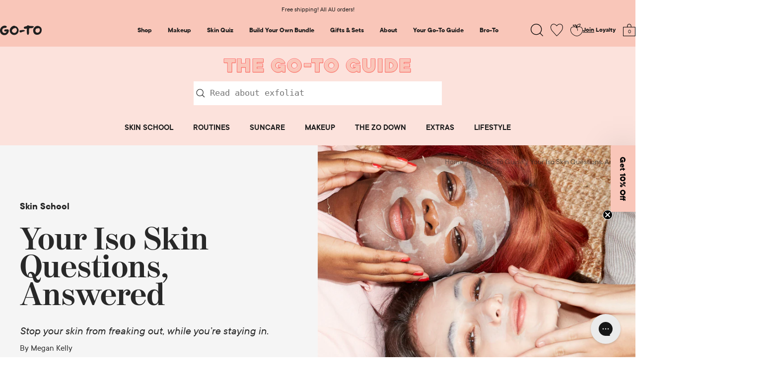

--- FILE ---
content_type: text/html; charset=utf-8
request_url: https://gotoskincare.com/blogs/the-go-to-guide/your-iso-skin-questions-answered
body_size: 94833
content:

<!doctype html><html
  class="no-js "
  lang="en"
  dir="ltr"
  market="AU"
>
  <head>
    <script id="pandectes-rules">
   /* PANDECTES-GDPR: DO NOT MODIFY AUTO GENERATED CODE OF THIS SCRIPT */
   
   window.PandectesSettings = {"store":{"id":1432322131,"plan":"plus","theme":"[V3.31] Spot Stoppas + FF MINI GWP","primaryLocale":"en","adminMode":false,"headless":false,"storefrontRootDomain":"","checkoutRootDomain":"","storefrontAccessToken":""},"tsPublished":1741640103,"declaration":{"showPurpose":false,"showProvider":false,"showDateGenerated":true},"language":{"unpublished":[],"languageMode":"Multilingual","fallbackLanguage":"en","languageDetection":"browser","languagesSupported":[]},"texts":{"managed":{"headerText":{"en":"We respect your privacy"},"consentText":{"en":"We have placed cookies (choc chip, shortbread and third party) on this site to make it better for you, for analytics and to tailor our ads and offers to your interests, as described in our cookie policy. Click 'Accept' to agree or 'Preferences' to review and customise your cookie settings."},"linkText":{"en":"Learn more"},"imprintText":{"en":"Imprint"},"allowButtonText":{"en":"Accept All"},"denyButtonText":{"en":"Decline"},"dismissButtonText":{"en":"Ok"},"leaveSiteButtonText":{"en":"Leave this site"},"preferencesButtonText":{"en":"Preferences"},"cookiePolicyText":{"en":"Cookie policy"},"preferencesPopupTitleText":{"en":"Manage consent preferences"},"preferencesPopupIntroText":{"en":"When you visit any website, it may store information on your browser, mostly in the form of cookies. This information might be about you, your preferences or your device, and is mostly used to make the site work as you expect it to. It doesn't usually directly identify you, but it can give you a more personalized web experience."},"preferencesPopupSaveButtonText":{"en":"Save preferences"},"preferencesPopupCloseButtonText":{"en":"Close"},"preferencesPopupAcceptAllButtonText":{"en":"Accept all"},"preferencesPopupRejectAllButtonText":{"en":"Reject all"},"cookiesDetailsText":{"en":"Cookies details"},"preferencesPopupAlwaysAllowedText":{"en":"Always allowed"},"accessSectionParagraphText":{"en":"You have the right to request access to your data at any time."},"accessSectionTitleText":{"en":"Data portability"},"accessSectionAccountInfoActionText":{"en":"Personal data"},"accessSectionDownloadReportActionText":{"en":"Request export"},"accessSectionGDPRRequestsActionText":{"en":"Data subject requests"},"accessSectionOrdersRecordsActionText":{"en":"Orders"},"rectificationSectionParagraphText":{"en":"You have the right to request your data to be updated whenever you think it is appropriate."},"rectificationSectionTitleText":{"en":"Data Rectification"},"rectificationCommentPlaceholder":{"en":"Describe what you want to be updated"},"rectificationCommentValidationError":{"en":"Comment is required"},"rectificationSectionEditAccountActionText":{"en":"Request an update"},"erasureSectionTitleText":{"en":"Right to be forgotten"},"erasureSectionParagraphText":{"en":"You have the right to ask all your data to be erased. After that, you will no longer be able to access your account."},"erasureSectionRequestDeletionActionText":{"en":"Request personal data deletion"},"consentDate":{"en":"Consent date"},"consentId":{"en":"Consent ID"},"consentSectionChangeConsentActionText":{"en":"Change consent preference"},"consentSectionConsentedText":{"en":"You consented to the cookies policy of this website on"},"consentSectionNoConsentText":{"en":"You have not consented to the cookies policy of this website."},"consentSectionTitleText":{"en":"Your cookie consent"},"consentStatus":{"en":"Consent preference"},"confirmationFailureMessage":{"en":"Your request was not verified. Please try again and if problem persists, contact store owner for assistance"},"confirmationFailureTitle":{"en":"A problem occurred"},"confirmationSuccessMessage":{"en":"We will soon get back to you as to your request."},"confirmationSuccessTitle":{"en":"Your request is verified"},"guestsSupportEmailFailureMessage":{"en":"Your request was not submitted. Please try again and if problem persists, contact store owner for assistance."},"guestsSupportEmailFailureTitle":{"en":"A problem occurred"},"guestsSupportEmailPlaceholder":{"en":"E-mail address"},"guestsSupportEmailSuccessMessage":{"en":"If you are registered as a customer of this store, you will soon receive an email with instructions on how to proceed."},"guestsSupportEmailSuccessTitle":{"en":"Thank you for your request"},"guestsSupportEmailValidationError":{"en":"Email is not valid"},"guestsSupportInfoText":{"en":"Please login with your customer account to further proceed."},"submitButton":{"en":"Submit"},"submittingButton":{"en":"Submitting..."},"cancelButton":{"en":"Cancel"},"declIntroText":{"en":"We use cookies to optimize website functionality, analyze the performance, and provide personalized experience to you. Some cookies are essential to make the website operate and function correctly. Those cookies cannot be disabled. In this window you can manage your preference of cookies."},"declName":{"en":"Name"},"declPurpose":{"en":"Purpose"},"declType":{"en":"Type"},"declRetention":{"en":"Retention"},"declProvider":{"en":"Provider"},"declFirstParty":{"en":"First-party"},"declThirdParty":{"en":"Third-party"},"declSeconds":{"en":"seconds"},"declMinutes":{"en":"minutes"},"declHours":{"en":"hours"},"declDays":{"en":"days"},"declMonths":{"en":"months"},"declYears":{"en":"years"},"declSession":{"en":"Session"},"declDomain":{"en":"Domain"},"declPath":{"en":"Path"}},"categories":{"strictlyNecessaryCookiesTitleText":{"en":"Strictly necessary cookies"},"strictlyNecessaryCookiesDescriptionText":{"en":"These cookies are essential in order to enable you to move around the website and use its features, such as accessing secure areas of the website, like your account page. Without these cookies, the essential functionalities needed to run the website, like your shopping cart, payment or order processing, cannot be provided."},"functionalityCookiesTitleText":{"en":"Functionality cookies"},"functionalityCookiesDescriptionText":{"en":"These cookies allow the website to remember choices you make (such as your user name, language or the region you are in) and provide enhanced, more personal features. For instance, we may be able to show you product prices in your home currency by or allow you to check past orders. The information these cookies collect may be anonymised and they cannot track your browsing activity on other websites."},"performanceCookiesTitleText":{"en":"Performance cookies"},"performanceCookiesDescriptionText":{"en":"These cookies collect information about how visitors use a website. For instance, which pages visitors go to most often or if they get any error messages. These cookies don’t collect information that can identify you, it's all aggregated and therefore anonymous. We only use them to improve how the website works."},"targetingCookiesTitleText":{"en":"Marketing and targeting cookies"},"targetingCookiesDescriptionText":{"en":"These cookies are used to deliver adverts more relevant to you and your interests as well as help measure the effectiveness of our campaigns. They remember the pages you've visited or products you've added to cart, so we can better tailor the content we show you via our carefully chosen third party partners, like Facebook and Google."},"unclassifiedCookiesTitleText":{"en":"Unclassified cookies"},"unclassifiedCookiesDescriptionText":{"en":"Unclassified cookies are cookies that we are in the process of classifying, together with the providers of individual cookies."}},"auto":{}},"library":{"previewMode":false,"fadeInTimeout":0,"defaultBlocked":7,"showLink":true,"showImprintLink":false,"showGoogleLink":false,"enabled":true,"cookie":{"expiryDays":365,"secure":true,"domain":""},"dismissOnScroll":false,"dismissOnWindowClick":false,"dismissOnTimeout":false,"palette":{"popup":{"background":"#FDE4DB","backgroundForCalculations":{"a":1,"b":219,"g":228,"r":253},"text":"#000000"},"button":{"background":"transparent","backgroundForCalculations":{"a":1,"b":255,"g":255,"r":255},"text":"#000000","textForCalculation":{"a":1,"b":0,"g":0,"r":0},"border":"#000000"}},"content":{"href":"https://gotoskincare.com/pages/privacy","imprintHref":"/","close":"&#10005;","target":"_blank","logo":""},"window":"<div role=\"dialog\" aria-live=\"polite\" aria-label=\"cookieconsent\" aria-describedby=\"cookieconsent:desc\" id=\"pandectes-banner\" class=\"cc-window-wrapper cc-bottom-wrapper\"><div class=\"pd-cookie-banner-window cc-window {{classes}}\"><!--googleoff: all-->{{children}}<!--googleon: all--></div></div>","compliance":{"custom":"<div class=\"cc-compliance cc-highlight\">{{preferences}}{{allow}}</div>"},"type":"custom","layouts":{"basic":"{{messagelink}}{{compliance}}"},"position":"bottom","theme":"wired","revokable":false,"animateRevokable":false,"revokableReset":false,"revokableLogoUrl":"https://cdn.shopify.com/s/files/1/0014/3232/2131/t/1136/assets/pandectes-reopen-logo.png?v=1741569508","revokablePlacement":"bottom-left","revokableMarginHorizontal":15,"revokableMarginVertical":15,"static":false,"autoAttach":true,"hasTransition":true,"blacklistPage":[""],"elements":{"close":"<button aria-label=\"dismiss cookie message\" type=\"button\" tabindex=\"0\" class=\"cc-close\">{{close}}</button>","dismiss":"<button aria-label=\"dismiss cookie message\" type=\"button\" tabindex=\"0\" class=\"cc-btn cc-btn-decision cc-dismiss\">{{dismiss}}</button>","allow":"<button aria-label=\"allow cookies\" type=\"button\" tabindex=\"0\" class=\"cc-btn cc-btn-decision cc-allow\">{{allow}}</button>","deny":"<button aria-label=\"deny cookies\" type=\"button\" tabindex=\"0\" class=\"cc-btn cc-btn-decision cc-deny\">{{deny}}</button>","preferences":"<button aria-label=\"settings cookies\" tabindex=\"0\" type=\"button\" class=\"cc-btn cc-settings\" onclick=\"Pandectes.fn.openPreferences()\">{{preferences}}</button>"}},"geolocation":{"brOnly":false,"caOnly":false,"euOnly":false,"jpOnly":false,"thOnly":false,"canadaOnly":false,"globalVisibility":true},"dsr":{"guestsSupport":false,"accessSectionDownloadReportAuto":false},"banner":{"resetTs":1682915744,"extraCss":"        .cc-banner-logo {max-width: 24em!important;}    @media(min-width: 768px) {.cc-window.cc-floating{max-width: 24em!important;width: 24em!important;}}    .cc-message, .pd-cookie-banner-window .cc-header, .cc-logo {text-align: left}    .cc-window-wrapper{z-index: 2147483647;}    .cc-window{z-index: 2147483647;font-family: inherit;}    .pd-cookie-banner-window .cc-header{font-family: inherit;}    .pd-cp-ui{font-family: inherit; background-color: #FDE4DB;color:#000000;}    button.pd-cp-btn, a.pd-cp-btn{}    input + .pd-cp-preferences-slider{background-color: rgba(0, 0, 0, 0.3)}    .pd-cp-scrolling-section::-webkit-scrollbar{background-color: rgba(0, 0, 0, 0.3)}    input:checked + .pd-cp-preferences-slider{background-color: rgba(0, 0, 0, 1)}    .pd-cp-scrolling-section::-webkit-scrollbar-thumb {background-color: rgba(0, 0, 0, 1)}    .pd-cp-ui-close{color:#000000;}    .pd-cp-preferences-slider:before{background-color: #FDE4DB}    .pd-cp-title:before {border-color: #000000!important}    .pd-cp-preferences-slider{background-color:#000000}    .pd-cp-toggle{color:#000000!important}    @media(max-width:699px) {.pd-cp-ui-close-top svg {fill: #000000}}    .pd-cp-toggle:hover,.pd-cp-toggle:visited,.pd-cp-toggle:active{color:#000000!important}    .pd-cookie-banner-window {}  .pd-cp-ui-content {  font-size: 24px;}.pd-cp-btn {  letter-spacing: inherit;}","customJavascript":{},"showPoweredBy":false,"logoHeight":40,"hybridStrict":false,"cookiesBlockedByDefault":"7","isActive":true,"implicitSavePreferences":true,"cookieIcon":false,"blockBots":false,"showCookiesDetails":true,"hasTransition":true,"blockingPage":false,"showOnlyLandingPage":false,"leaveSiteUrl":"https://www.google.com","linkRespectStoreLang":true},"cookies":{"0":[{"name":"secure_customer_sig","type":"http","domain":"gotoskincare.com","path":"/","provider":"Shopify","firstParty":true,"retention":"1 year(s)","expires":1,"unit":"declYears","purpose":{"en":"Used in connection with customer login."}},{"name":"localization","type":"http","domain":"gotoskincare.com","path":"/","provider":"Shopify","firstParty":true,"retention":"1 year(s)","expires":1,"unit":"declYears","purpose":{"en":"Shopify store localization"}},{"name":"cart_currency","type":"http","domain":"gotoskincare.com","path":"/","provider":"Shopify","firstParty":true,"retention":"14 day(s)","expires":14,"unit":"declDays","purpose":{"en":"Used in connection with shopping cart."}},{"name":"_cmp_a","type":"http","domain":".gotoskincare.com","path":"/","provider":"Shopify","firstParty":true,"retention":"24 hour(s)","expires":24,"unit":"declHours","purpose":{"en":"Used for managing customer privacy settings."}},{"name":"shopify_pay_redirect","type":"http","domain":"gotoskincare.com","path":"/","provider":"Shopify","firstParty":true,"retention":"60 minute(s)","expires":60,"unit":"declMinutes","purpose":{"en":"Used in connection with checkout."}},{"name":"user_country_name","type":"http","domain":"gotoskincare.com","path":"/","provider":"Unknown","firstParty":true,"retention":"7 day(s)","expires":7,"unit":"declDays","purpose":{"en":""}},{"name":"cart_sig","type":"http","domain":"gotoskincare.com","path":"/","provider":"Shopify","firstParty":true,"retention":"14 day(s)","expires":14,"unit":"declDays","purpose":{"en":"Used in connection with checkout."}},{"name":"user_country","type":"http","domain":"gotoskincare.com","path":"/","provider":"Unknown","firstParty":true,"retention":"7 day(s)","expires":7,"unit":"declDays","purpose":{"en":""}},{"name":"user_continent","type":"http","domain":"gotoskincare.com","path":"/","provider":"Unknown","firstParty":true,"retention":"7 day(s)","expires":7,"unit":"declDays","purpose":{"en":""}},{"name":"c","type":"http","domain":".bidswitch.net","path":"/","provider":"shopify","firstParty":true,"retention":"1 year(s)","expires":1,"unit":"declYears","purpose":{"en":"Used in connection with checkout."}},{"name":"keep_alive","type":"http","domain":"gotoskincare.com","path":"/","provider":"Shopify","firstParty":true,"retention":"30 minute(s)","expires":30,"unit":"declMinutes","purpose":{"en":"Used in connection with buyer localization."}},{"name":"_tracking_consent","type":"http","domain":".gotoskincare.com","path":"/","provider":"Shopify","firstParty":true,"retention":"1 year(s)","expires":1,"unit":"declYears","purpose":{"en":"Tracking preferences."}},{"name":"_secure_session_id","type":"http","domain":"gotoskincare.com","path":"/","provider":"Shopify","firstParty":true,"retention":"24 hour(s)","expires":24,"unit":"declHours","purpose":{"en":"Used in connection with navigation through a storefront."}}],"1":[{"name":"_hjSessionUser_1034598","type":"http","domain":".gotoskincare.com","path":"/","provider":"Hotjar","firstParty":true,"retention":"1 year(s)","expires":1,"unit":"declYears","purpose":{"en":"Used by Hotjar to store a unique user ID."}},{"name":"_hjSession_1034598","type":"http","domain":".gotoskincare.com","path":"/","provider":"Hotjar","firstParty":true,"retention":"30 minute(s)","expires":30,"unit":"declMinutes","purpose":{"en":"Used by Hotjar to provide functions across pages."}}],"2":[{"name":"_y","type":"http","domain":".gotoskincare.com","path":"/","provider":"Shopify","firstParty":true,"retention":"1 year(s)","expires":1,"unit":"declYears","purpose":{"en":"Shopify analytics."}},{"name":"_landing_page","type":"http","domain":".gotoskincare.com","path":"/","provider":"Shopify","firstParty":true,"retention":"14 day(s)","expires":14,"unit":"declDays","purpose":{"en":"Tracks landing pages."}},{"name":"_s","type":"http","domain":".gotoskincare.com","path":"/","provider":"Shopify","firstParty":true,"retention":"30 minute(s)","expires":30,"unit":"declMinutes","purpose":{"en":"Shopify analytics."}},{"name":"_shopify_y","type":"http","domain":".gotoskincare.com","path":"/","provider":"Shopify","firstParty":true,"retention":"1 year(s)","expires":1,"unit":"declYears","purpose":{"en":"Shopify analytics."}},{"name":"_shopify_sa_t","type":"http","domain":".gotoskincare.com","path":"/","provider":"Shopify","firstParty":true,"retention":"30 minute(s)","expires":30,"unit":"declMinutes","purpose":{"en":"Shopify analytics relating to marketing & referrals."}},{"name":"_orig_referrer","type":"http","domain":".gotoskincare.com","path":"/","provider":"Shopify","firstParty":true,"retention":"14 day(s)","expires":14,"unit":"declDays","purpose":{"en":"Tracks landing pages."}},{"name":"_shopify_s","type":"http","domain":".gotoskincare.com","path":"/","provider":"Shopify","firstParty":true,"retention":"30 minute(s)","expires":30,"unit":"declMinutes","purpose":{"en":"Shopify analytics."}},{"name":"_shopify_sa_p","type":"http","domain":".gotoskincare.com","path":"/","provider":"Shopify","firstParty":true,"retention":"30 minute(s)","expires":30,"unit":"declMinutes","purpose":{"en":"Shopify analytics relating to marketing & referrals."}},{"name":"_gat","type":"http","domain":".gotoskincare.com","path":"/","provider":"Google","firstParty":true,"retention":"44 second(s)","expires":44,"unit":"declSeconds","purpose":{"en":"Cookie is placed by Google Analytics to filter requests from bots."}},{"name":"_sp_id.6305","type":"http","domain":"gotoskincare.com","path":"/","provider":"Snowplow","firstParty":true,"retention":"1 year(s)","expires":1,"unit":"declYears","purpose":{"en":"Used to store a unique user ID."}},{"name":"_sp_ses.6305","type":"http","domain":"gotoskincare.com","path":"/","provider":"Snowplow","firstParty":true,"retention":"30 minute(s)","expires":30,"unit":"declMinutes","purpose":{"en":"Used to store a unique session ID."}},{"name":"_gid","type":"http","domain":".gotoskincare.com","path":"/","provider":"Google","firstParty":true,"retention":"24 hour(s)","expires":24,"unit":"declHours","purpose":{"en":"Cookie is placed by Google Analytics to count and track pageviews."}},{"name":"_ga","type":"http","domain":".gotoskincare.com","path":"/","provider":"Google","firstParty":true,"retention":"1 year(s)","expires":1,"unit":"declYears","purpose":{"en":"Cookie is set by Google Analytics with unknown functionality"}}],"4":[{"name":"_gcl_au","type":"http","domain":".gotoskincare.com","path":"/","provider":"Google","firstParty":true,"retention":"90 day(s)","expires":90,"unit":"declDays","purpose":{"en":"Cookie is placed by Google Tag Manager to track conversions."}},{"name":"IDE","type":"http","domain":".doubleclick.net","path":"/","provider":"Google","firstParty":true,"retention":"1 year(s)","expires":1,"unit":"declYears","purpose":{"en":"To measure the visitors’ actions after they click through from an advert. Expires after 1 year."}},{"name":"__kla_id","type":"http","domain":"gotoskincare.com","path":"/","provider":"Klaviyo","firstParty":true,"retention":"1 year(s)","expires":1,"unit":"declYears","purpose":{"en":"Tracks when someone clicks through a Klaviyo email to your website"}},{"name":"_pin_unauth","type":"http","domain":".gotoskincare.com","path":"/","provider":"Pinterest","firstParty":true,"retention":"1 year(s)","expires":1,"unit":"declYears","purpose":{"en":"Used to group actions for users who cannot be identified by Pinterest."}},{"name":"_fbp","type":"http","domain":".gotoskincare.com","path":"/","provider":"Facebook","firstParty":true,"retention":"90 day(s)","expires":90,"unit":"declDays","purpose":{"en":"Cookie is placed by Facebook to track visits across websites."}}],"8":[{"name":"ABTastySession","type":"http","domain":".gotoskincare.com","path":"/","provider":"Unknown","firstParty":true,"retention":"30 minute(s)","expires":30,"unit":"declMinutes","purpose":{"en":""}},{"name":"_ttp","type":"http","domain":".tiktok.com","path":"/","provider":"Unknown","firstParty":true,"retention":"1 year(s)","expires":1,"unit":"declYears","purpose":{"en":""}},{"name":"storefrontdetails","type":"http","domain":"gotoskincare.com","path":"/","provider":"Unknown","firstParty":true,"retention":"7 day(s)","expires":7,"unit":"declDays","purpose":{"en":""}},{"name":"_hjFirstSeen","type":"http","domain":".gotoskincare.com","path":"/","provider":"Unknown","firstParty":true,"retention":"30 minute(s)","expires":30,"unit":"declMinutes","purpose":{"en":""}},{"name":"_hjIncludedInSessionSample_1034598","type":"http","domain":".gotoskincare.com","path":"/","provider":"Unknown","firstParty":true,"retention":"2 minute(s)","expires":2,"unit":"declMinutes","purpose":{"en":""}},{"name":"_hjAbsoluteSessionInProgress","type":"http","domain":".gotoskincare.com","path":"/","provider":"Unknown","firstParty":true,"retention":"30 minute(s)","expires":30,"unit":"declMinutes","purpose":{"en":""}},{"name":"_tt_enable_cookie","type":"http","domain":".gotoskincare.com","path":"/","provider":"Unknown","firstParty":true,"retention":"1 year(s)","expires":1,"unit":"declYears","purpose":{"en":""}},{"name":"_ttp","type":"http","domain":".gotoskincare.com","path":"/","provider":"Unknown","firstParty":true,"retention":"1 year(s)","expires":1,"unit":"declYears","purpose":{"en":""}},{"name":"ABTasty","type":"http","domain":".gotoskincare.com","path":"/","provider":"Unknown","firstParty":true,"retention":"1 year(s)","expires":1,"unit":"declYears","purpose":{"en":""}},{"name":"AMP_9bdc728a74","type":"http","domain":"gotoskincare.com","path":"/","provider":"Unknown","firstParty":true,"retention":"1 year(s)","expires":1,"unit":"declYears","purpose":{"en":""}},{"name":"io_token_7c6a6574-f011-4c9a-abdd-9894a102ccef","type":"http","domain":"mpsnare.iesnare.com","path":"/","provider":"Unknown","firstParty":true,"retention":"1 year(s)","expires":1,"unit":"declYears","purpose":{"en":""}},{"name":"yotpo_pixel","type":"http","domain":"gotoskincare.com","path":"/","provider":"Unknown","firstParty":true,"retention":"9 hour(s)","expires":9,"unit":"declHours","purpose":{"en":""}},{"name":"pixel","type":"http","domain":".yotpo.com","path":"/","provider":"Unknown","firstParty":true,"retention":"1 year(s)","expires":1,"unit":"declYears","purpose":{"en":""}},{"name":"__adroll_fpc","type":"http","domain":".gotoskincare.com","path":"/","provider":"Unknown","firstParty":true,"retention":"1 year(s)","expires":1,"unit":"declYears","purpose":{"en":""}},{"name":"__ar_v4","type":"http","domain":".gotoskincare.com","path":"/","provider":"Unknown","firstParty":true,"retention":"1 year(s)","expires":1,"unit":"declYears","purpose":{"en":""}},{"name":"CMID","type":"http","domain":".casalemedia.com","path":"/","provider":"Unknown","firstParty":true,"retention":"1 year(s)","expires":1,"unit":"declYears","purpose":{"en":""}},{"name":"CMPS","type":"http","domain":".casalemedia.com","path":"/","provider":"Unknown","firstParty":true,"retention":"90 day(s)","expires":90,"unit":"declDays","purpose":{"en":""}},{"name":"CMPRO","type":"http","domain":".casalemedia.com","path":"/","provider":"Unknown","firstParty":true,"retention":"90 day(s)","expires":90,"unit":"declDays","purpose":{"en":""}},{"name":"khaos","type":"http","domain":".rubiconproject.com","path":"/","provider":"Unknown","firstParty":true,"retention":"1 year(s)","expires":1,"unit":"declYears","purpose":{"en":""}},{"name":"tluid","type":"http","domain":".3lift.com","path":"/","provider":"Unknown","firstParty":true,"retention":"90 day(s)","expires":90,"unit":"declDays","purpose":{"en":""}},{"name":"audit","type":"http","domain":".rubiconproject.com","path":"/","provider":"Unknown","firstParty":true,"retention":"1 year(s)","expires":1,"unit":"declYears","purpose":{"en":""}},{"name":"A3","type":"http","domain":".yahoo.com","path":"/","provider":"Unknown","firstParty":true,"retention":"1 year(s)","expires":1,"unit":"declYears","purpose":{"en":""}},{"name":"tuuid_lu","type":"http","domain":".bidswitch.net","path":"/","provider":"Unknown","firstParty":true,"retention":"1 year(s)","expires":1,"unit":"declYears","purpose":{"en":""}},{"name":"IDSYNC","type":"http","domain":".analytics.yahoo.com","path":"/","provider":"Unknown","firstParty":true,"retention":"1 year(s)","expires":1,"unit":"declYears","purpose":{"en":""}},{"name":"__adroll","type":"http","domain":".d.adroll.com","path":"/","provider":"Unknown","firstParty":true,"retention":"1 year(s)","expires":1,"unit":"declYears","purpose":{"en":""}},{"name":"__adroll_shared","type":"http","domain":".adroll.com","path":"/","provider":"Unknown","firstParty":true,"retention":"1 year(s)","expires":1,"unit":"declYears","purpose":{"en":""}},{"name":"cookieconsent_preferences_disabled","type":"http","domain":"gotoskincare.com","path":"/","provider":"Unknown","firstParty":true,"retention":"1 year(s)","expires":1,"unit":"declYears","purpose":{"en":""}},{"name":"tuuid","type":"http","domain":".bidswitch.net","path":"/","provider":"Unknown","firstParty":true,"retention":"1 year(s)","expires":1,"unit":"declYears","purpose":{"en":""}},{"name":"t_gid","type":"http","domain":".taboola.com","path":"/","provider":"Unknown","firstParty":true,"retention":"1 year(s)","expires":1,"unit":"declYears","purpose":{"en":""}}]},"blocker":{"isActive":false,"googleConsentMode":{"id":"","analyticsId":"","isActive":false,"adStorageCategory":4,"analyticsStorageCategory":2,"personalizationStorageCategory":1,"functionalityStorageCategory":1,"customEvent":true,"securityStorageCategory":0,"redactData":true,"urlPassthrough":false},"facebookPixel":{"id":"","isActive":false,"ldu":false},"microsoft":{},"rakuten":{"isActive":false,"cmp":false,"ccpa":false},"gpcIsActive":false,"defaultBlocked":7,"patterns":{"whiteList":[],"blackList":{"1":[],"2":[],"4":[],"8":[]},"iframesWhiteList":[],"iframesBlackList":{"1":[],"2":[],"4":[],"8":[]},"beaconsWhiteList":[],"beaconsBlackList":{"1":[],"2":[],"4":[],"8":[]}}}}
   
   !function(){"use strict";window.PandectesRules=window.PandectesRules||{},window.PandectesRules.manualBlacklist={1:[],2:[],4:[]},window.PandectesRules.blacklistedIFrames={1:[],2:[],4:[]},window.PandectesRules.blacklistedCss={1:[],2:[],4:[]},window.PandectesRules.blacklistedBeacons={1:[],2:[],4:[]};var e="javascript/blocked";function t(e){return new RegExp(e.replace(/[/\\.+?$()]/g,"\\$&").replace("*","(.*)"))}var n=function(e){var t=arguments.length>1&&void 0!==arguments[1]?arguments[1]:"log";new URLSearchParams(window.location.search).get("log")&&console[t]("PandectesRules: ".concat(e))};function a(e){var t=document.createElement("script");t.async=!0,t.src=e,document.head.appendChild(t)}function r(e,t){var n=Object.keys(e);if(Object.getOwnPropertySymbols){var a=Object.getOwnPropertySymbols(e);t&&(a=a.filter((function(t){return Object.getOwnPropertyDescriptor(e,t).enumerable}))),n.push.apply(n,a)}return n}function o(e){for(var t=1;t<arguments.length;t++){var n=null!=arguments[t]?arguments[t]:{};t%2?r(Object(n),!0).forEach((function(t){s(e,t,n[t])})):Object.getOwnPropertyDescriptors?Object.defineProperties(e,Object.getOwnPropertyDescriptors(n)):r(Object(n)).forEach((function(t){Object.defineProperty(e,t,Object.getOwnPropertyDescriptor(n,t))}))}return e}function i(e){var t=function(e,t){if("object"!=typeof e||!e)return e;var n=e[Symbol.toPrimitive];if(void 0!==n){var a=n.call(e,t||"default");if("object"!=typeof a)return a;throw new TypeError("@@toPrimitive must return a primitive value.")}return("string"===t?String:Number)(e)}(e,"string");return"symbol"==typeof t?t:t+""}function s(e,t,n){return(t=i(t))in e?Object.defineProperty(e,t,{value:n,enumerable:!0,configurable:!0,writable:!0}):e[t]=n,e}function c(e,t){return function(e){if(Array.isArray(e))return e}(e)||function(e,t){var n=null==e?null:"undefined"!=typeof Symbol&&e[Symbol.iterator]||e["@@iterator"];if(null!=n){var a,r,o,i,s=[],c=!0,l=!1;try{if(o=(n=n.call(e)).next,0===t){if(Object(n)!==n)return;c=!1}else for(;!(c=(a=o.call(n)).done)&&(s.push(a.value),s.length!==t);c=!0);}catch(e){l=!0,r=e}finally{try{if(!c&&null!=n.return&&(i=n.return(),Object(i)!==i))return}finally{if(l)throw r}}return s}}(e,t)||d(e,t)||function(){throw new TypeError("Invalid attempt to destructure non-iterable instance.\nIn order to be iterable, non-array objects must have a [Symbol.iterator]() method.")}()}function l(e){return function(e){if(Array.isArray(e))return u(e)}(e)||function(e){if("undefined"!=typeof Symbol&&null!=e[Symbol.iterator]||null!=e["@@iterator"])return Array.from(e)}(e)||d(e)||function(){throw new TypeError("Invalid attempt to spread non-iterable instance.\nIn order to be iterable, non-array objects must have a [Symbol.iterator]() method.")}()}function d(e,t){if(e){if("string"==typeof e)return u(e,t);var n=Object.prototype.toString.call(e).slice(8,-1);return"Object"===n&&e.constructor&&(n=e.constructor.name),"Map"===n||"Set"===n?Array.from(e):"Arguments"===n||/^(?:Ui|I)nt(?:8|16|32)(?:Clamped)?Array$/.test(n)?u(e,t):void 0}}function u(e,t){(null==t||t>e.length)&&(t=e.length);for(var n=0,a=new Array(t);n<t;n++)a[n]=e[n];return a}var f=window.PandectesRulesSettings||window.PandectesSettings,g=!(void 0===window.dataLayer||!Array.isArray(window.dataLayer)||!window.dataLayer.some((function(e){return"pandectes_full_scan"===e.event}))),p=function(){var e,t=arguments.length>0&&void 0!==arguments[0]?arguments[0]:"_pandectes_gdpr",n=("; "+document.cookie).split("; "+t+"=");if(n.length<2)e={};else{var a=n.pop().split(";");e=window.atob(a.shift())}var r=function(e){try{return JSON.parse(e)}catch(e){return!1}}(e);return!1!==r?r:e}(),h=f.banner.isActive,y=f.blocker,w=y.defaultBlocked,v=y.patterns,m=p&&null!==p.preferences&&void 0!==p.preferences?p.preferences:null,b=g?0:h?null===m?w:m:0,k={1:!(1&b),2:!(2&b),4:!(4&b)},_=v.blackList,S=v.whiteList,L=v.iframesBlackList,C=v.iframesWhiteList,A=v.beaconsBlackList,P=v.beaconsWhiteList,O={blackList:[],whiteList:[],iframesBlackList:{1:[],2:[],4:[],8:[]},iframesWhiteList:[],beaconsBlackList:{1:[],2:[],4:[],8:[]},beaconsWhiteList:[]};[1,2,4].map((function(e){var n;k[e]||((n=O.blackList).push.apply(n,l(_[e].length?_[e].map(t):[])),O.iframesBlackList[e]=L[e].length?L[e].map(t):[],O.beaconsBlackList[e]=A[e].length?A[e].map(t):[])})),O.whiteList=S.length?S.map(t):[],O.iframesWhiteList=C.length?C.map(t):[],O.beaconsWhiteList=P.length?P.map(t):[];var E={scripts:[],iframes:{1:[],2:[],4:[]},beacons:{1:[],2:[],4:[]},css:{1:[],2:[],4:[]}},I=function(t,n){return t&&(!n||n!==e)&&(!O.blackList||O.blackList.some((function(e){return e.test(t)})))&&(!O.whiteList||O.whiteList.every((function(e){return!e.test(t)})))},B=function(e,t){var n=O.iframesBlackList[t],a=O.iframesWhiteList;return e&&(!n||n.some((function(t){return t.test(e)})))&&(!a||a.every((function(t){return!t.test(e)})))},j=function(e,t){var n=O.beaconsBlackList[t],a=O.beaconsWhiteList;return e&&(!n||n.some((function(t){return t.test(e)})))&&(!a||a.every((function(t){return!t.test(e)})))},T=new MutationObserver((function(e){for(var t=0;t<e.length;t++)for(var n=e[t].addedNodes,a=0;a<n.length;a++){var r=n[a],o=r.dataset&&r.dataset.cookiecategory;if(1===r.nodeType&&"LINK"===r.tagName){var i=r.dataset&&r.dataset.href;if(i&&o)switch(o){case"functionality":case"C0001":E.css[1].push(i);break;case"performance":case"C0002":E.css[2].push(i);break;case"targeting":case"C0003":E.css[4].push(i)}}}})),R=new MutationObserver((function(t){for(var a=0;a<t.length;a++)for(var r=t[a].addedNodes,o=function(){var t=r[i],a=t.src||t.dataset&&t.dataset.src,o=t.dataset&&t.dataset.cookiecategory;if(1===t.nodeType&&"IFRAME"===t.tagName){if(a){var s=!1;B(a,1)||"functionality"===o||"C0001"===o?(s=!0,E.iframes[1].push(a)):B(a,2)||"performance"===o||"C0002"===o?(s=!0,E.iframes[2].push(a)):(B(a,4)||"targeting"===o||"C0003"===o)&&(s=!0,E.iframes[4].push(a)),s&&(t.removeAttribute("src"),t.setAttribute("data-src",a))}}else if(1===t.nodeType&&"IMG"===t.tagName){if(a){var c=!1;j(a,1)?(c=!0,E.beacons[1].push(a)):j(a,2)?(c=!0,E.beacons[2].push(a)):j(a,4)&&(c=!0,E.beacons[4].push(a)),c&&(t.removeAttribute("src"),t.setAttribute("data-src",a))}}else if(1===t.nodeType&&"SCRIPT"===t.tagName){var l=t.type,d=!1;if(I(a,l)?(n("rule blocked: ".concat(a)),d=!0):a&&o?n("manually blocked @ ".concat(o,": ").concat(a)):o&&n("manually blocked @ ".concat(o,": inline code")),d){E.scripts.push([t,l]),t.type=e;t.addEventListener("beforescriptexecute",(function n(a){t.getAttribute("type")===e&&a.preventDefault(),t.removeEventListener("beforescriptexecute",n)})),t.parentElement&&t.parentElement.removeChild(t)}}},i=0;i<r.length;i++)o()})),D=document.createElement,N={src:Object.getOwnPropertyDescriptor(HTMLScriptElement.prototype,"src"),type:Object.getOwnPropertyDescriptor(HTMLScriptElement.prototype,"type")};window.PandectesRules.unblockCss=function(e){var t=E.css[e]||[];t.length&&n("Unblocking CSS for ".concat(e)),t.forEach((function(e){var t=document.querySelector('link[data-href^="'.concat(e,'"]'));t.removeAttribute("data-href"),t.href=e})),E.css[e]=[]},window.PandectesRules.unblockIFrames=function(e){var t=E.iframes[e]||[];t.length&&n("Unblocking IFrames for ".concat(e)),O.iframesBlackList[e]=[],t.forEach((function(e){var t=document.querySelector('iframe[data-src^="'.concat(e,'"]'));t.removeAttribute("data-src"),t.src=e})),E.iframes[e]=[]},window.PandectesRules.unblockBeacons=function(e){var t=E.beacons[e]||[];t.length&&n("Unblocking Beacons for ".concat(e)),O.beaconsBlackList[e]=[],t.forEach((function(e){var t=document.querySelector('img[data-src^="'.concat(e,'"]'));t.removeAttribute("data-src"),t.src=e})),E.beacons[e]=[]},window.PandectesRules.unblockInlineScripts=function(e){var t=1===e?"functionality":2===e?"performance":"targeting",a=document.querySelectorAll('script[type="javascript/blocked"][data-cookiecategory="'.concat(t,'"]'));n("unblockInlineScripts: ".concat(a.length," in ").concat(t)),a.forEach((function(e){var t=document.createElement("script");t.type="text/javascript",e.hasAttribute("src")?t.src=e.getAttribute("src"):t.textContent=e.textContent,document.head.appendChild(t),e.parentNode.removeChild(e)}))},window.PandectesRules.unblockInlineCss=function(e){var t=1===e?"functionality":2===e?"performance":"targeting",a=document.querySelectorAll('link[data-cookiecategory="'.concat(t,'"]'));n("unblockInlineCss: ".concat(a.length," in ").concat(t)),a.forEach((function(e){e.href=e.getAttribute("data-href")}))},window.PandectesRules.unblock=function(e){e.length<1?(O.blackList=[],O.whiteList=[],O.iframesBlackList=[],O.iframesWhiteList=[]):(O.blackList&&(O.blackList=O.blackList.filter((function(t){return e.every((function(e){return"string"==typeof e?!t.test(e):e instanceof RegExp?t.toString()!==e.toString():void 0}))}))),O.whiteList&&(O.whiteList=[].concat(l(O.whiteList),l(e.map((function(e){if("string"==typeof e){var n=".*"+t(e)+".*";if(O.whiteList.every((function(e){return e.toString()!==n.toString()})))return new RegExp(n)}else if(e instanceof RegExp&&O.whiteList.every((function(t){return t.toString()!==e.toString()})))return e;return null})).filter(Boolean)))));var a=0;l(E.scripts).forEach((function(e,t){var n=c(e,2),r=n[0],o=n[1];if(function(e){var t=e.getAttribute("src");return O.blackList&&O.blackList.every((function(e){return!e.test(t)}))||O.whiteList&&O.whiteList.some((function(e){return e.test(t)}))}(r)){for(var i=document.createElement("script"),s=0;s<r.attributes.length;s++){var l=r.attributes[s];"src"!==l.name&&"type"!==l.name&&i.setAttribute(l.name,r.attributes[s].value)}i.setAttribute("src",r.src),i.setAttribute("type",o||"application/javascript"),document.head.appendChild(i),E.scripts.splice(t-a,1),a++}})),0==O.blackList.length&&0===O.iframesBlackList[1].length&&0===O.iframesBlackList[2].length&&0===O.iframesBlackList[4].length&&0===O.beaconsBlackList[1].length&&0===O.beaconsBlackList[2].length&&0===O.beaconsBlackList[4].length&&(n("Disconnecting observers"),R.disconnect(),T.disconnect())};var U=f.store,x=U.adminMode,z=U.headless,M=U.storefrontRootDomain,q=U.checkoutRootDomain,F=U.storefrontAccessToken,W=f.banner.isActive,H=f.blocker.defaultBlocked;W&&function(e){if(window.Shopify&&window.Shopify.customerPrivacy)e();else{var t=null;window.Shopify&&window.Shopify.loadFeatures&&window.Shopify.trackingConsent?e():t=setInterval((function(){window.Shopify&&window.Shopify.loadFeatures&&(clearInterval(t),window.Shopify.loadFeatures([{name:"consent-tracking-api",version:"0.1"}],(function(t){t?n("Shopify.customerPrivacy API - failed to load"):(n("shouldShowBanner() -> ".concat(window.Shopify.trackingConsent.shouldShowBanner()," | saleOfDataRegion() -> ").concat(window.Shopify.trackingConsent.saleOfDataRegion())),e())})))}),10)}}((function(){!function(){var e=window.Shopify.trackingConsent;if(!1!==e.shouldShowBanner()||null!==m||7!==H)try{var t=x&&!(window.Shopify&&window.Shopify.AdminBarInjector),a={preferences:!(1&b)||g||t,analytics:!(2&b)||g||t,marketing:!(4&b)||g||t};z&&(a.headlessStorefront=!0,a.storefrontRootDomain=null!=M&&M.length?M:window.location.hostname,a.checkoutRootDomain=null!=q&&q.length?q:"checkout.".concat(window.location.hostname),a.storefrontAccessToken=null!=F&&F.length?F:""),e.firstPartyMarketingAllowed()===a.marketing&&e.analyticsProcessingAllowed()===a.analytics&&e.preferencesProcessingAllowed()===a.preferences||e.setTrackingConsent(a,(function(e){e&&e.error?n("Shopify.customerPrivacy API - failed to setTrackingConsent"):n("setTrackingConsent(".concat(JSON.stringify(a),")"))}))}catch(e){n("Shopify.customerPrivacy API - exception")}}(),function(){if(z){var e=window.Shopify.trackingConsent,t=e.currentVisitorConsent();if(navigator.globalPrivacyControl&&""===t.sale_of_data){var a={sale_of_data:!1,headlessStorefront:!0};a.storefrontRootDomain=null!=M&&M.length?M:window.location.hostname,a.checkoutRootDomain=null!=q&&q.length?q:"checkout.".concat(window.location.hostname),a.storefrontAccessToken=null!=F&&F.length?F:"",e.setTrackingConsent(a,(function(e){e&&e.error?n("Shopify.customerPrivacy API - failed to setTrackingConsent({".concat(JSON.stringify(a),")")):n("setTrackingConsent(".concat(JSON.stringify(a),")"))}))}}}()}));var G=["AT","BE","BG","HR","CY","CZ","DK","EE","FI","FR","DE","GR","HU","IE","IT","LV","LT","LU","MT","NL","PL","PT","RO","SK","SI","ES","SE","GB","LI","NO","IS"],J=f.banner,V=J.isActive,K=J.hybridStrict,$=f.geolocation,Y=$.caOnly,Z=void 0!==Y&&Y,Q=$.euOnly,X=void 0!==Q&&Q,ee=$.brOnly,te=void 0!==ee&&ee,ne=$.jpOnly,ae=void 0!==ne&&ne,re=$.thOnly,oe=void 0!==re&&re,ie=$.chOnly,se=void 0!==ie&&ie,ce=$.zaOnly,le=void 0!==ce&&ce,de=$.canadaOnly,ue=void 0!==de&&de,fe=$.globalVisibility,ge=void 0===fe||fe,pe=f.blocker,he=pe.defaultBlocked,ye=void 0===he?7:he,we=pe.googleConsentMode,ve=we.isActive,me=we.customEvent,be=we.id,ke=void 0===be?"":be,_e=we.analyticsId,Se=void 0===_e?"":_e,Le=we.adwordsId,Ce=void 0===Le?"":Le,Ae=we.redactData,Pe=we.urlPassthrough,Oe=we.adStorageCategory,Ee=we.analyticsStorageCategory,Ie=we.functionalityStorageCategory,Be=we.personalizationStorageCategory,je=we.securityStorageCategory,Te=we.dataLayerProperty,Re=void 0===Te?"dataLayer":Te,De=we.waitForUpdate,Ne=void 0===De?0:De,Ue=we.useNativeChannel,xe=void 0!==Ue&&Ue;function ze(){window[Re].push(arguments)}window[Re]=window[Re]||[];var Me,qe,Fe={hasInitialized:!1,useNativeChannel:!1,ads_data_redaction:!1,url_passthrough:!1,data_layer_property:"dataLayer",storage:{ad_storage:"granted",ad_user_data:"granted",ad_personalization:"granted",analytics_storage:"granted",functionality_storage:"granted",personalization_storage:"granted",security_storage:"granted"}};if(V&&ve){var We=ye&Oe?"denied":"granted",He=ye&Ee?"denied":"granted",Ge=ye&Ie?"denied":"granted",Je=ye&Be?"denied":"granted",Ve=ye&je?"denied":"granted";Fe.hasInitialized=!0,Fe.useNativeChannel=xe,Fe.url_passthrough=Pe,Fe.ads_data_redaction="denied"===We&&Ae,Fe.storage.ad_storage=We,Fe.storage.ad_user_data=We,Fe.storage.ad_personalization=We,Fe.storage.analytics_storage=He,Fe.storage.functionality_storage=Ge,Fe.storage.personalization_storage=Je,Fe.storage.security_storage=Ve,Fe.data_layer_property=Re||"dataLayer",Fe.ads_data_redaction&&ze("set","ads_data_redaction",Fe.ads_data_redaction),Fe.url_passthrough&&ze("set","url_passthrough",Fe.url_passthrough),function(){!1===xe?console.log("Pandectes: Google Consent Mode (av2)"):console.log("Pandectes: Google Consent Mode (av2nc)");var e=b!==ye?{wait_for_update:Ne||500}:Ne?{wait_for_update:Ne}:{};ge&&!K?ze("consent","default",o(o({},Fe.storage),e)):(ze("consent","default",o(o(o({},Fe.storage),e),{},{region:[].concat(l(X||K?G:[]),l(Z&&!K?["US-CA","US-VA","US-CT","US-UT","US-CO"]:[]),l(te&&!K?["BR"]:[]),l(ae&&!K?["JP"]:[]),l(ue&&!K?["CA"]:[]),l(oe&&!K?["TH"]:[]),l(se&&!K?["CH"]:[]),l(le&&!K?["ZA"]:[]))})),ze("consent","default",{ad_storage:"granted",ad_user_data:"granted",ad_personalization:"granted",analytics_storage:"granted",functionality_storage:"granted",personalization_storage:"granted",security_storage:"granted"}));if(null!==m){var t=b&Oe?"denied":"granted",n=b&Ee?"denied":"granted",r=b&Ie?"denied":"granted",i=b&Be?"denied":"granted",s=b&je?"denied":"granted";Fe.storage.ad_storage=t,Fe.storage.ad_user_data=t,Fe.storage.ad_personalization=t,Fe.storage.analytics_storage=n,Fe.storage.functionality_storage=r,Fe.storage.personalization_storage=i,Fe.storage.security_storage=s,ze("consent","update",Fe.storage)}(ke.length||Se.length||Ce.length)&&(window[Fe.data_layer_property].push({"pandectes.start":(new Date).getTime(),event:"pandectes-rules.min.js"}),(Se.length||Ce.length)&&ze("js",new Date));var c="https://www.googletagmanager.com";if(ke.length){var d=ke.split(",");window[Fe.data_layer_property].push({"gtm.start":(new Date).getTime(),event:"gtm.js"});for(var u=0;u<d.length;u++){var f="dataLayer"!==Fe.data_layer_property?"&l=".concat(Fe.data_layer_property):"";a("".concat(c,"/gtm.js?id=").concat(d[u].trim()).concat(f))}}if(Se.length)for(var g=Se.split(","),p=0;p<g.length;p++){var h=g[p].trim();h.length&&(a("".concat(c,"/gtag/js?id=").concat(h)),ze("config",h,{send_page_view:!1}))}if(Ce.length)for(var y=Ce.split(","),w=0;w<y.length;w++){var v=y[w].trim();v.length&&(a("".concat(c,"/gtag/js?id=").concat(v)),ze("config",v,{allow_enhanced_conversions:!0}))}}()}V&&me&&(qe={event:"Pandectes_Consent_Update",pandectes_status:7===(Me=b)?"deny":0===Me?"allow":"mixed",pandectes_categories:{C0000:"allow",C0001:k[1]?"allow":"deny",C0002:k[2]?"allow":"deny",C0003:k[4]?"allow":"deny"}},window[Re].push(qe),null!==m&&function(e){if(window.Shopify&&window.Shopify.analytics)e();else{var t=null;window.Shopify&&window.Shopify.analytics?e():t=setInterval((function(){window.Shopify&&window.Shopify.analytics&&(clearInterval(t),e())}),10)}}((function(){window.Shopify.analytics.publish("Pandectes_Consent_Update",qe)})));var Ke=f.blocker,$e=Ke.klaviyoIsActive,Ye=Ke.googleConsentMode.adStorageCategory;$e&&window.addEventListener("PandectesEvent_OnConsent",(function(e){var t=e.detail.preferences;if(null!=t){var n=t&Ye?"denied":"granted";void 0!==window.klaviyo&&window.klaviyo.isIdentified()&&window.klaviyo.push(["identify",{ad_personalization:n,ad_user_data:n}])}})),f.banner.revokableTrigger&&(window.onload=function(){document.querySelectorAll('[href*="#reopenBanner"]').forEach((function(e){e.onclick=function(e){e.preventDefault(),console.log("will reopen"),window.Pandectes.fn.revokeConsent()}}))});var Ze=f.banner.isActive,Qe=f.blocker,Xe=Qe.defaultBlocked,et=void 0===Xe?7:Xe,tt=Qe.microsoft,nt=tt.isActive,at=tt.uetTags,rt=tt.dataLayerProperty,ot=void 0===rt?"uetq":rt,it={hasInitialized:!1,data_layer_property:"uetq",storage:{ad_storage:"granted"}};if(window[ot]=window[ot]||[],nt&&ft("_uetmsdns","1",365),Ze&&nt){var st=4&et?"denied":"granted";if(it.hasInitialized=!0,it.storage.ad_storage=st,window[ot].push("consent","default",it.storage),"granted"==st&&(ft("_uetmsdns","0",365),console.log("setting cookie")),null!==m){var ct=4&b?"denied":"granted";it.storage.ad_storage=ct,window[ot].push("consent","update",it.storage),"granted"===ct&&ft("_uetmsdns","0",365)}if(at.length)for(var lt=at.split(","),dt=0;dt<lt.length;dt++)lt[dt].trim().length&&ut(lt[dt])}function ut(e){var t=document.createElement("script");t.type="text/javascript",t.src="//bat.bing.com/bat.js",t.onload=function(){var t={ti:e};t.q=window.uetq,window.uetq=new UET(t),window.uetq.push("consent","default",{ad_storage:"denied"}),window[ot].push("pageLoad")},document.head.appendChild(t)}function ft(e,t,n){var a=new Date;a.setTime(a.getTime()+24*n*60*60*1e3);var r="expires="+a.toUTCString();document.cookie="".concat(e,"=").concat(t,"; ").concat(r,"; path=/; secure; samesite=strict")}window.PandectesRules.gcm=Fe;var gt=f.banner.isActive,pt=f.blocker.isActive;n("Prefs: ".concat(b," | Banner: ").concat(gt?"on":"off"," | Blocker: ").concat(pt?"on":"off"));var ht=null===m&&/\/checkouts\//.test(window.location.pathname);0!==b&&!1===g&&pt&&!ht&&(n("Blocker will execute"),document.createElement=function(){for(var t=arguments.length,n=new Array(t),a=0;a<t;a++)n[a]=arguments[a];if("script"!==n[0].toLowerCase())return D.bind?D.bind(document).apply(void 0,n):D;var r=D.bind(document).apply(void 0,n);try{Object.defineProperties(r,{src:o(o({},N.src),{},{set:function(t){I(t,r.type)&&N.type.set.call(this,e),N.src.set.call(this,t)}}),type:o(o({},N.type),{},{get:function(){var t=N.type.get.call(this);return t===e||I(this.src,t)?null:t},set:function(t){var n=I(r.src,r.type)?e:t;N.type.set.call(this,n)}})}),r.setAttribute=function(t,n){if("type"===t){var a=I(r.src,r.type)?e:n;N.type.set.call(r,a)}else"src"===t?(I(n,r.type)&&N.type.set.call(r,e),N.src.set.call(r,n)):HTMLScriptElement.prototype.setAttribute.call(r,t,n)}}catch(e){console.warn("Yett: unable to prevent script execution for script src ",r.src,".\n",'A likely cause would be because you are using a third-party browser extension that monkey patches the "document.createElement" function.')}return r},R.observe(document.documentElement,{childList:!0,subtree:!0}),T.observe(document.documentElement,{childList:!0,subtree:!0}))}();

</script>

    <meta charset="utf-8">
    <meta
      name="viewport"
      content="width=device-width, initial-scale=1.0, height=device-height, minimum-scale=1.0, maximum-scale=1.0"
    >
    <meta name="theme-color" content="#ffffff">

    

    <title>
      Your Iso Skin Questions Answered | Go-To Guide | Go-To Skin Care
    </title><meta name="description" content="During this bizarre time you have asked us for some detailed tips on how you can keep your skin calm and healthy in the midst of so many changes. (You also requested more goat content.) So! Here is everything you need to know to stop your skin from freaking out, while you’re staying in"><link rel="canonical" href="https://gotoskincare.com/blogs/the-go-to-guide/your-iso-skin-questions-answered">

    

    
    <link rel="apple-touch-icon" sizes="180x180" href="//gotoskincare.com/cdn/shop/t/1215/assets/favicon-go-to-apple-touch-icon.png?v=148869317161558993821767130910">
    <link rel="icon" type="image/png" sizes="32x32" href="//gotoskincare.com/cdn/shop/t/1215/assets/favicon-go-to-favicon-32x32.png?v=89277174893824953751767130912">
    <link rel="icon" type="image/png" sizes="16x16" href="//gotoskincare.com/cdn/shop/t/1215/assets/favicon-go-to-favicon-16x16.png?v=76637902236355670051767130911">
    <link rel="mask-icon" href="//gotoskincare.com/cdn/shop/t/1215/assets/favicon-go-to-safari-pinned-tab.svg?v=108271965894943097911767130915" color="#f9c6b9">
    <meta name="msapplication-TileColor" content="#f9c6b9">
    <meta name="theme-color" content="#f9c6b9">

<link rel="preconnect" href="https://cdn.shopify.com">
    <link rel="dns-prefetch" href="https://productreviews.shopifycdn.com">
    <link rel="dns-prefetch" href="https://www.google-analytics.com"><link rel="preload" as="style" href="//gotoskincare.com/cdn/shop/t/1215/assets/theme.css?v=85632658684913193991767130952">
    <link rel="preload" as="script" href="//gotoskincare.com/cdn/shop/t/1215/assets/vendor.js?v=32643890569905814191767130953">
    <link rel="preload" as="script" href="//gotoskincare.com/cdn/shop/t/1215/assets/theme.js?v=165845875222225181881767130952"><meta property="og:type" content="article">
  <meta property="og:title" content="Your Iso Skin Questions, Answered"><meta property="og:image" content="http://gotoskincare.com/cdn/shop/articles/GT_TMZG_products_box_of_6_750px_edit_0005_6_1_d222b118-5511-4eb0-bdfe-75198b29103e.jpg?v=1588745976&width=1024">
  <meta property="og:image:secure_url" content="https://gotoskincare.com/cdn/shop/articles/GT_TMZG_products_box_of_6_750px_edit_0005_6_1_d222b118-5511-4eb0-bdfe-75198b29103e.jpg?v=1588745976&width=1024">
  <meta property="og:image:width" content="746">
  <meta property="og:image:height" content="614"><meta property="og:description" content="During this bizarre time you have asked us for some detailed tips on how you can keep your skin calm and healthy in the midst of so many changes. (You also requested more goat content.) So! Here is everything you need to know to stop your skin from freaking out, while you’re staying in"><meta property="og:url" content="https://gotoskincare.com/blogs/the-go-to-guide/your-iso-skin-questions-answered">
<meta property="og:site_name" content="Go-To Skincare"><meta name="twitter:card" content="summary"><meta name="twitter:title" content="Your Iso Skin Questions, Answered">
  <meta name="twitter:description" content="Stop your skin from freaking out, while you’re staying in."><meta name="twitter:image" content="https://gotoskincare.com/cdn/shop/articles/GT_TMZG_products_box_of_6_750px_edit_0005_6_1_d222b118-5511-4eb0-bdfe-75198b29103e.jpg?v=1588745976&width=1200">
  <meta name="twitter:image:alt" content="Your Iso Skin Questions, Answered">
    <script type="application/ld+json">{"@context":"http:\/\/schema.org\/","@id":"\/blogs\/the-go-to-guide\/your-iso-skin-questions-answered#article","@type":"Article","mainEntityOfPage":{"@type":"WebPage","@id":"https:\/\/gotoskincare.com\/blogs\/the-go-to-guide\/your-iso-skin-questions-answered"},"articleBody":"During this bizarre time you have asked us for some detailed tips on how you can keep your skin calm and healthy in the midst of so many changes. (You also requested more goat content.)So! Here is everything you need to know to stop your skin from freaking out, while you’re staying in. (And here is an adorable goat video.) (You’re welcome.)\n\nDo I still need to wear SPF if I’m at home all day?You do! Here’s why: UVA rays (the ones best known for causing fine lines, dark spots, wrinkles, and premature ageing) are able to penetrate through glass and windows. So even if you’re inside all day, that cute face of yours could still cop sun damage. So, protect it, why don’t you! Apply your SPF in the morning as you would any other day.\nI didn’t put on any makeup, do I still need to cleanse at night?We recommend you do, yes! Even if you’re not wearing makeup, you should be cleansing to remove your AM skin care, plus any dirt, grime, excess oil, or banana bread crumbs that have found their way onto your face throughout the day. \nAlso: Your fancy PM skin care won’t work unless you cleanse properly first.\nMy skin’s wigging out. How do I help it?You’re not alone! As our time spent indoors has gone way up, so have our stress levels. It makes sense that our skin needs some extra help. Annoyingly, these skin freak outs can be different for everyone. Not-annoyingly, we have lots of suggestions below on how to help treat the most common ones.  \nBreakouts: Products with salicylic acid are wonderful for keeping breakouts at bay, and targeted spot treatments are very helpful for speeding up the healing process for active, angry pimples.\nDry, dehydrated, or flaky skin: Dry skin will benefit enormously from adding in a hydrating booster. Be it a hydrating face oil, a twice weekly replenishing mask, or a serum with hyaluronic acid. Also very important: Keep up your water intake, and hydrate from the inside out.\nDullness: Make sure you’re exfoliating 2-3 times a week to thoroughly clear pores, and get rid of all those old, dull dead skin cells. Consider adding in something with niacinamide or vitamin c. Both are absurdly brightening, and excellent for dull skin.\nHangry: Schedule snack breaks every hour, on the hour. (This one’s non negotiable.)\nHow often should I be doing an At-Home Facial?Once or twice a week is plenty to keep your skin happy and healthy. If you’re doing it too often, you risk overdoing it, which is an easy way to piss your skin off. Stick to one-two and squeeze in another self care ritual instead! \nIs my dog interested in my work gossip?Nah. But he’ll probably pretend in exchange for a scratch behind the ear and another treat. ","headline":"Your Iso Skin Questions, Answered","description":"Stop your skin from freaking out, while you’re staying in.","image":"https:\/\/gotoskincare.com\/cdn\/shop\/articles\/GT_TMZG_products_box_of_6_750px_edit_0005_6_1_d222b118-5511-4eb0-bdfe-75198b29103e.jpg?v=1588745976\u0026width=1920","datePublished":"2020-05-06T13:47:06+10:00","dateModified":"2020-05-06T16:17:00+10:00","author":{"@type":"Person","name":"Megan Kelly"},"publisher":{"@type":"Organization","name":"Go-To Skincare"}}</script><script type="application/ld+json">
  {
    "@context": "https://schema.org",
    "@type": "BreadcrumbList",
    "itemListElement": [{
        "@type": "ListItem",
        "position": 1,
        "name": "Home",
        "item": "https://gotoskincare.com"
      },{
            "@type": "ListItem",
            "position": 2,
            "name": "The Go-To Guide",
            "item": "https://gotoskincare.com/blogs/the-go-to-guide"
          }, {
            "@type": "ListItem",
            "position": 3,
            "name": "The Go-To Guide",
            "item": "https://gotoskincare.com/blogs/the-go-to-guide/your-iso-skin-questions-answered"
          }]
  }
</script>
    
<!-- US -->
<link rel="alternate" hreflang="en-US" href="https://us.gotoskincare.com/blogs/the-go-to-guide/your-iso-skin-questions-answered" />
<link rel="alternate" hreflang="en-CA" href="https://us.gotoskincare.com/blogs/the-go-to-guide/your-iso-skin-questions-answered" />
<link rel="alternate" hreflang="en-MX" href="https://us.gotoskincare.com/blogs/the-go-to-guide/your-iso-skin-questions-answered" />

<!-- UK -->
<link rel="alternate" hreflang="en-GB" href="https://uk.gotoskincare.com/blogs/the-go-to-guide/your-iso-skin-questions-answered" />

<!-- AU -->
<link rel="alternate" hreflang="en-AU" href="https://www.gotoskincare.com/blogs/the-go-to-guide/your-iso-skin-questions-answered" />
<link rel="alternate" hreflang="en-NZ" href="https://www.gotoskincare.com/blogs/the-go-to-guide/your-iso-skin-questions-answered" />
<link rel="alternate" hreflang="en-CN" href="https://www.gotoskincare.com/blogs/the-go-to-guide/your-iso-skin-questions-answered" />
<link rel="alternate" hreflang="en-HK" href="https://www.gotoskincare.com/blogs/the-go-to-guide/your-iso-skin-questions-answered" />

<!-- EU -->
<link rel="alternate" hreflang="en-IT" href="https://eu.gotoskincare.com/blogs/the-go-to-guide/your-iso-skin-questions-answered" />
<link rel="alternate" hreflang="en-ES" href="https://eu.gotoskincare.com/blogs/the-go-to-guide/your-iso-skin-questions-answered" />
<link rel="alternate" hreflang="en-SE" href="https://eu.gotoskincare.com/blogs/the-go-to-guide/your-iso-skin-questions-answered" />
<link rel="alternate" hreflang="en-NL" href="https://eu.gotoskincare.com/blogs/the-go-to-guide/your-iso-skin-questions-answered" />
<link rel="alternate" hreflang="en-PL" href="https://eu.gotoskincare.com/blogs/the-go-to-guide/your-iso-skin-questions-answered" />
<link rel="alternate" hreflang="en-IE" href="https://eu.gotoskincare.com/blogs/the-go-to-guide/your-iso-skin-questions-answered" />
<link rel="alternate" hreflang="en-BE" href="https://eu.gotoskincare.com/blogs/the-go-to-guide/your-iso-skin-questions-answered" />
<link rel="alternate" hreflang="en-DK" href="https://eu.gotoskincare.com/blogs/the-go-to-guide/your-iso-skin-questions-answered" />
<link rel="alternate" hreflang="en-AT" href="https://eu.gotoskincare.com/blogs/the-go-to-guide/your-iso-skin-questions-answered" />
<link rel="alternate" hreflang="en-PT" href="https://eu.gotoskincare.com/blogs/the-go-to-guide/your-iso-skin-questions-answered" />
<link rel="alternate" hreflang="en-RO" href="https://eu.gotoskincare.com/blogs/the-go-to-guide/your-iso-skin-questions-answered" />
<link rel="alternate" hreflang="en-HU" href="https://eu.gotoskincare.com/blogs/the-go-to-guide/your-iso-skin-questions-answered" />
<link rel="alternate" hreflang="en-GR" href="https://eu.gotoskincare.com/blogs/the-go-to-guide/your-iso-skin-questions-answered" />
<link rel="alternate" hreflang="en-FI" href="https://eu.gotoskincare.com/blogs/the-go-to-guide/your-iso-skin-questions-answered" />
<link rel="alternate" hreflang="en-CH" href="https://eu.gotoskincare.com/blogs/the-go-to-guide/your-iso-skin-questions-answered" />
<link rel="alternate" hreflang="en-FR" href="https://eu.gotoskincare.com/blogs/the-go-to-guide/your-iso-skin-questions-answered" />
<link rel="alternate" hreflang="en-DE" href="https://eu.gotoskincare.com/blogs/the-go-to-guide/your-iso-skin-questions-answered" />




<link rel="alternate" href="https://www.gotoskincare.com/blogs/the-go-to-guide/your-iso-skin-questions-answered" hreflang="x-default" />

<link rel="canonical" href="https://gotoskincare.com/blogs/the-go-to-guide/your-iso-skin-questions-answered">
<style>
  :root {--color-primary: #f9c6b9;
    --color-secondary: #FDE4DB;
    --color-ternary: #fff7f5;

    --color-black: #181818;
    --color-grey-dark: #484848;
    --color-grey: #DCE0E4;
    --color-grey-light: #F2F2F2;

    --color-button-primary-text: #181818;
    --color-button-primary-background: #FDE4DB;
    --color-button-primary-shadow: #F5D3C4;

    --color-button-secondary-text: #181818;
    --color-button-secondary-background: #ffffff;
    --color-button-secondary-shadow: #f9c6b9;

    --color-button-ternary-text: #181818;
    --color-button-ternary-background: #ffffff;
    --color-button-ternary-shadow: #181818;

    --heading-color: 28, 28, 28;
    --text-color: 28, 28, 28;
    --background: 255, 255, 255;
    --secondary-background: 242, 242, 242;
    --border-color: 221, 221, 221;
    --border-color-darker: 164, 164, 164;
    --success-color: 249, 198, 185;
    --success-background: 254, 244, 241;
    --error-color: 178, 0, 0;
    --error-background: 250, 237, 237;
    --primary-button-background: 249, 198, 185;
    --primary-button-text-color: 28, 28, 28;
    --secondary-button-background: 255, 255, 255;
    --secondary-button-text-color: 28, 28, 28;
    --product-star-rating: 249, 198, 185;
    --product-on-sale-accent: 28, 28, 28;
    --product-sold-out-accent: 28, 28, 28;
    --product-custom-label-background: 249, 198, 185;
    --product-custom-label-text-color: 0, 0, 0;
    --product-custom-label-2-background: 249, 198, 185;
    --product-custom-label-2-text-color: 0, 0, 0;
    --product-low-stock-text-color: 222, 42, 42;
    --product-in-stock-text-color: 46, 158, 123;
    --loading-bar-background: 28, 28, 28;

    /* We duplicate some "base" colors as root colors, which is useful to use on drawer elements or popover without. Those should not be overridden to avoid issues */
    --root-heading-color: 28, 28, 28;
    --root-text-color: 28, 28, 28;
    --root-background: 255, 255, 255;
    --root-border-color: 221, 221, 221;
    --root-primary-button-background: 249, 198, 185;
    --root-primary-button-text-color: 28, 28, 28;

    --base-font-size: 18px;
    --heading-font-family: "ModernoFB";
    --heading-font-weight: bold;
    --heading-font-style: "normal";
    --heading-text-transform: "normal";
    --text-font-family: "TTCommons";
    --text-font-weight: 400;
    --text-font-style: "normal";
    --text-font-bold-weight: bold;

    /* Typography (font size) */
    --heading-xxsmall-font-size: 12px;
    --heading-xsmall-font-size: 16px;
    --heading-small-font-size: 20px;
    --heading-large-font-size: 48px;
    --heading-h1-font-size: 48px;
    --heading-h2-font-size: 36px;
    --heading-h3-font-size: 24px;
    --heading-h4-font-size: 20px;
    --heading-h5-font-size: 16px;
    --heading-h6-font-size: 12px;

    --heading-h1-line-height: 56px;
    --heading-h2-line-height: 40px;
    --heading-h3-line-height: 32px;
    --heading-h4-line-height: 24px;
    --heading-h5-line-height: 18px;
    --heading-h6-line-height: 14px;

    /* Control the look and feel of the theme by changing radius of various elements */
    --image-border-radius: 0px;
    --button-border-radius:0px;
    /* --block-border-radius: 8px;
    --block-border-radius-reduced: 4px; */

  --block-border-radius: 0px;
  --block-border-radius-reduced: 0px;
    --color-swatch-border-radius: 0px;

    /* Button size */
    --button-height: 44px;
    --button-small-height: 40px;

    /* Form related */
    --form-input-field-height: 48px;
    --form-input-gap: 16px;
    --form-submit-margin: 24px;

    /* Product listing related variables */
    --product-list-block-spacing: 32px;

    /* Video related */
    --play-button-background: 255, 255, 255;
    --play-button-arrow: 28, 28, 28;

    /* RTL support */
    --transform-logical-flip: 1;
    --transform-origin-start: left;
    --transform-origin-end: right;

    /* Other */
    --zoom-cursor-svg-url: url(//gotoskincare.com/cdn/shop/t/1215/assets/zoom-cursor.svg?v=34101769054524378001767131012);
    --arrow-right-svg-url: url(//gotoskincare.com/cdn/shop/t/1215/assets/arrow-right.svg?v=1159596682687975471767131012);
    --arrow-left-svg-url: url(//gotoskincare.com/cdn/shop/t/1215/assets/arrow-left.svg?v=182324330197787901501767131012);

    /* Some useful variables that we can reuse in our CSS. Some explanation are needed for some of them:
       - container-max-width-minus-gutters: represents the container max width without the edge gutters
       - container-outer-width: considering the screen width, represent all the space outside the container
       - container-outer-margin: same as container-outer-width but get set to 0 inside a container
       - container-inner-width: the effective space inside the container (minus gutters)
       - grid-column-width: represents the width of a single column of the grid
       - vertical-breather: this is a variable that defines the global "spacing" between sections, and inside the section
                            to create some "breath" and minimum spacing
     */
    --container-max-width: 1800px;--container-gutter: 16px;
    --container-max-width-minus-gutters: calc(var(--container-max-width) - (var(--container-gutter)) * 2);
    --container-outer-width: max(calc((100vw - var(--container-max-width-minus-gutters)) / 2), var(--container-gutter));
    --container-outer-margin: var(--container-outer-width);
    --container-inner-width: calc(100vw - var(--container-outer-width) * 2);

    --grid-column-count: 10;
    --grid-gap: 8px;
    --grid-column-width: calc((100vw - var(--container-outer-width) * 2 - var(--grid-gap) * (var(--grid-column-count) - 1)) / var(--grid-column-count));

    --vertical-breather: 28px;
    --vertical-breather-tight: 28px;

    /* Shopify related variables */
    --payment-terms-background-color: #ffffff;
  }

  @media screen and (min-width: 741px) {
    :root {
      --container-gutter: 40px;
      --grid-column-count: 20;
      --vertical-breather: 40px;
      --vertical-breather-tight: 40px;

      /* Typography (font size) */
      --heading-xxsmall-font-size: 16px;
      --heading-xsmall-font-size: 20px;
      --heading-small-font-size: 24px;
      --heading-large-font-size: 64px;
      --heading-h1-font-size: 64px;
      --heading-h2-font-size: 48px;
      --heading-h3-font-size: 36px;
      --heading-h4-font-size: 24px;
      --heading-h5-font-size: 20px;
      --heading-h6-font-size: 16px;

      --heading-h1-line-height: 56px;
      --heading-h2-line-height: 56px;
      --heading-h3-line-height: 40px;
      --heading-h4-line-height: 32px;
      --heading-h5-line-height: 24px;
      --heading-h6-line-height: 18px;

      /* Form related */
      --form-input-field-height: 52px;
      --form-submit-margin: 32px;

      /* Button size */
      --button-height: 44px;
      --button-small-height: 44px;
    }
  }

  @media screen and (min-width: 1200px) {
    :root {
      --vertical-breather: 48px;
      --vertical-breather-tight: 48px;
      --product-list-block-spacing: 48px;

      /* Typography */
      --heading-xxsmall-font-size: 16px;
      --heading-xsmall-font-size: 18px;
      --heading-small-font-size: 20px;
      --heading-large-font-size: 64px;
      --heading-h1-font-size: 64px;
      --heading-h2-font-size: 48px;
      --heading-h3-font-size: 36px;
      --heading-h4-font-size: 24px;
      --heading-h5-font-size: 20px;
      --heading-h6-font-size: 16px;

      --heading-h1-line-height: 56px;
      --heading-h2-line-height: 56px;
      --heading-h3-line-height: 40px;
      --heading-h4-line-height: 32px;
      --heading-h5-line-height: 24px;
      --heading-h6-line-height: 18px;
    }
  }

  @media screen and (min-width: 1600px) {
    :root {
      --vertical-breather: 48px;
      --vertical-breather-tight: 48px;
    }
  }
</style>
<script>
  // This allows to expose several variables to the global scope, to be used in scripts
  window.themeVariables = {
    settings: {
      direction: "ltr",
      pageType: "article",
      cartCount: 0,
      moneyFormat: "${{amount}}",
      moneyWithCurrencyFormat: "${{amount}} AUD",
      showVendor: false,
      discountMode: "saving",
      currencyCodeEnabled: false,
      cartType: "drawer",
      cartCurrency: "AUD",
      mobileZoomFactor: 2.5
    },

    routes: {
      host: "gotoskincare.com",
      rootUrl: "\/",
      rootUrlWithoutSlash: '',
      cartUrl: "\/cart",
      cartAddUrl: "\/cart\/add",
      cartChangeUrl: "\/cart\/change",
      searchUrl: "\/search",
      predictiveSearchUrl: "\/search\/suggest",
      productRecommendationsUrl: "\/recommendations\/products"
    },
    

    strings: {
      accessibilityDelete: "Delete",
      accessibilityClose: "Close",
      collectionSoldOut: "Sold out",
      collectionDiscount: "Save @savings@",
      productSalePrice: "Sale price",
      productRegularPrice: "Regular price",
      productFormUnavailable: "Unavailable",
      productFormSoldOut: "Sold out",
      productFormPreOrder: "Pre-order",
      productFormAddToCart: "Add to cart",
      searchNoResults: "No results could be found.",
      searchNewSearch: "New search",
      searchProducts: "Products",
      searchArticles: "Go-To Guide",
      searchPages: "Pages",
      searchCollections: "Collections",
      cartViewCart: "View cart",
      cartItemAdded: "Item added to your cart!",
      cartItemAddedShort: "Added to your cart!",
      cartAddOrderNote: "Add order note",
      cartEditOrderNote: "Edit order note",
      shippingEstimatorNoResults: "Sorry, we do not ship to your address.",
      shippingEstimatorOneResult: "There is one shipping rate for your address:",
      shippingEstimatorMultipleResults: "There are several shipping rates for your address:",
      shippingEstimatorError: "One or more error occurred while retrieving shipping rates:"
    },

    libs: {
      flickity: "\/\/gotoskincare.com\/cdn\/shop\/t\/1215\/assets\/flickity.js?v=176646718982628074891767130921",
      photoswipe: "\/\/gotoskincare.com\/cdn\/shop\/t\/1215\/assets\/photoswipe.js?v=132268647426145925301767130941",
      qrCode: "\/\/gotoskincare.com\/cdn\/shopifycloud\/storefront\/assets\/themes_support\/vendor\/qrcode-3f2b403b.js"
    },

    breakpoints: {
      phone: 'screen and (max-width: 740px)',
      tablet: 'screen and (min-width: 741px) and (max-width: 999px)',
      tabletAndUp: 'screen and (min-width: 741px)',
      pocket: 'screen and (max-width: 999px)',
      lap: 'screen and (min-width: 1000px) and (max-width: 1199px)',
      lapAndUp: 'screen and (min-width: 1000px)',
      desktop: 'screen and (min-width: 1200px)',
      wide: 'screen and (min-width: 1400px)'
    },

    effects: {
      glitter: {
        count: 850,
        frequency: 34
      }
    },

    backInStock: {
      productId: "",
      variantId: ""
    }
  };


  window.languages = {
    shipping: {
      unavailable: ("Eager Beaver! Your tracking details are not available yet. It may take a few hours to process your order once you\u0026#39;ve placed it. Watch a few Seinfeld eps and try again soon. If it\u0026#39;s still not working and Jerry refuses to help, send us an email at info@gotoskincare.com and we\u0026#39;ll sort it out.").replaceAll('&#39;', '\''),
      title: "Track My Order",
      form: {
        email: "Email address",
        emailPlaceholder: "cutehead@gotoskincare.com",
        orderNumber: "Order number",
        orderNumberPlaceholder: "e.g. GT77777",
        submit: "Get my order status"
      }
    }
  }

  window.addEventListener('pageshow', async () => {
    const cartContent = await (await fetch(`${window.themeVariables.routes.cartUrl}.js`, {cache: 'reload'})).json();
    document.documentElement.dispatchEvent(new CustomEvent('cart:refresh', {detail: {cart: cartContent}}));
  });

  if ('noModule' in HTMLScriptElement.prototype) {
    // Old browsers (like IE) that does not support module will be considered as if not executing JS at all
    document.documentElement.className = document.documentElement.className.replace('no-js', 'js');

    requestAnimationFrame(() => {
      const viewportHeight = (window.visualViewport ? window.visualViewport.height : document.documentElement.clientHeight);
      document.documentElement.style.setProperty('--window-height',viewportHeight + 'px');
    });
  }</script>
    <link rel="stylesheet" href="//gotoskincare.com/cdn/shop/t/1215/assets/theme.css?v=85632658684913193991767130952">
<style>
@font-face {
  font-family: 'ProximaNova';
  font-display: swap;
  src: url('//gotoskincare.com/cdn/shop/files/proxima.otf?v=2090406072999613938');
  font-weight: normal;
  font-style: normal;
}
@font-face {
  font-family: 'ProximaNova';
  font-display: swap;
  src: url('//gotoskincare.com/cdn/shop/files/proxima_semibold.otf?v=14885648873067598663');
  font-weight: 700;
  font-style: normal;
}
@font-face {
  font-family: 'ProximaNova';
  font-display: swap;
  src: url('//gotoskincare.com/cdn/shop/files/proxima_bold.otf?v=6778823994440473579');
  font-weight: 700;
  font-style: normal;
}
@font-face {
  font-family: 'ProximaNova';
  font-display: swap;
  src: url('//gotoskincare.com/cdn/shop/files/proxima_it.otf?v=2580179083968853608');
  font-weight: normal;
  font-style: italic;
}
@font-face {
  font-family: 'ProximaNova';
  font-display: swap;
  src: url('//gotoskincare.com/cdn/shop/files/proxima_semibold_it.otf?v=15560977825054446115');
  font-weight: 700;
  font-style: italic;
}
@font-face {
  font-family: 'ProximaNova';
  font-display: swap;
  src: url('//gotoskincare.com/cdn/shop/files/proxima_bold_it.otf?v=2663983364982122235');
  font-weight: 700;
  font-style: italic;
}

/* ## SofiaProSoft */
@font-face {
  font-family: 'SofiaProSoft';
  font-display: swap;
  src: url('//gotoskincare.com/cdn/shop/files/sofiaprosoft.otf?v=2987254907521632742');
  font-weight: normal;
  font-style: normal;
}
@font-face {
  font-family: 'SofiaProSoft';
  font-display: swap;
  src: url('//gotoskincare.com/cdn/shop/files/sofiaprosoft_medium.otf?v=17867600936118123389');
  font-weight: 500;
  font-style: normal;
}
@font-face {
  font-family: 'SofiaProSoft';
  font-display: swap;
  src: url('//gotoskincare.com/cdn/shop/files/sofiaprosoft_bold.otf?v=7008603599184816262');
  font-weight: bold;
  font-style: normal;
}
@font-face {
  font-family: 'SofiaProSoft';
  font-display: swap;
  src: url('//gotoskincare.com/cdn/shop/files/sofiaprosoft_it.otf?v=15472670497510994076');
  font-weight: normal;
  font-style: italic;
}
@font-face {
  font-family: 'SofiaProSoft';
  font-display: swap;
  src: url('//gotoskincare.com/cdn/shop/files/sofiaprosoft_medium_it.otf?v=18358432101085683477');
  font-weight: 500;
  font-style: italic;
}
@font-face {
  font-family: 'SofiaProSoft';
  font-display: swap;
  src: url('//gotoskincare.com/cdn/shop/files/sofiaprosoft_bold_it.otf?v=8853728217989637694');
  font-weight: bold;
  font-style: italic;
}

/* ## TTCommons */
@font-face {
  font-family: 'TTCommons';
  font-display: swap;
  src: url('//gotoskincare.com/cdn/shop/files/TTCommons-Regular.woff?v=14494651156001179862')  format('woff'),
    url('//gotoskincare.com/cdn/shop/files/TTCommons-Regular.woff2?v=5511574600830859714')  format('woff2');
  font-style: normal;
  font-weight: normal;
}
@font-face {
  font-family: 'TTCommons';
  font-display: swap;
  src: url('//gotoskincare.com/cdn/shop/files/TTCommons-Italic.woff?v=5385207858103468928')  format('woff'),
    url('//gotoskincare.com/cdn/shop/files/TTCommons-Italic.woff2?v=2514842856518439034')  format('woff2');
  font-style: italic;
  font-weight: normal;
}
@font-face {
  font-family: 'TTCommons';
  font-display: swap;
  src: url('//gotoskincare.com/cdn/shop/files/TTCommons-Medium.woff?v=2768805166583498804')  format('woff'),
    url('//gotoskincare.com/cdn/shop/files/TTCommons-Medium.woff2?v=3415246728794888773')  format('woff2');
  font-style: normal;
  font-weight: 500;
}
@font-face {
  font-family: 'TTCommons';
  font-display: swap;
  src: url('//gotoskincare.com/cdn/shop/files/TTCommons-DemiBold.woff?v=5912097853951157414')  format('woff'),
    url('//gotoskincare.com/cdn/shop/files/TTCommons-DemiBold.woff2?v=401869704518313269')  format('woff2');
  font-style: normal;
  font-weight: 600;
}
@font-face {
  font-family: 'TTCommons';
  font-display: swap;
  src: url('//gotoskincare.com/cdn/shop/files/TTCommons-DemiBoldItalic.woff?v=5287864643026500583')  format('woff'),
    url('//gotoskincare.com/cdn/shop/files/TTCommons-DemiBoldItalic.woff2?v=6220050233597062936')  format('woff2');
  font-style: italic;
  font-weight: 600;
}
@font-face {
  font-family: 'TTCommons';
  font-display: swap;
  src: url('//gotoskincare.com/cdn/shop/files/TTCommons-Bold.woff?v=5748919247516458362')  format('woff'),
    url('//gotoskincare.com/cdn/shop/files/TTCommons-Bold.woff2?v=18225381122947418974')  format('woff2');
  font-style: normal;
  font-weight: bold;
}
@font-face {
  font-family: 'TTCommons';
  font-display: swap;
  src: url('//gotoskincare.com/cdn/shop/files/TTCommons-BoldItalic.woff?v=7068843626550908199')  format('woff'),
    url('//gotoskincare.com/cdn/shop/files/TTCommons-BoldItalic.woff2?v=5257587206503724108')  format('woff2');
  font-weight: bold;
  font-style: italic;
}
@font-face {
  font-family: 'TTCommons';
  font-display: swap;
  src: url('//gotoskincare.com/cdn/shop/files/TTCommons-ExtraBold.woff?v=7769574749516797054')  format('woff'),
    url('//gotoskincare.com/cdn/shop/files/TTCommons-ExtraBold.woff2?v=327588667808280988')  format('woff2');
  font-weight: 800;
}
@font-face {
  font-family: 'TTCommons';
  font-display: swap;
  src: url('//gotoskincare.com/cdn/shop/files/TTCommons-ExtraBoldItalic.woff?v=2990087942008803563')  format('woff'),
    url('//gotoskincare.com/cdn/shop/files/TTCommons-ExtraBoldItalic.woff2?v=15898570924593351682')  format('woff2');
  font-weight: 800;
  font-style: italic;
}

/* ## ModernoFB */
@font-face {
  font-family: 'ModernoFB';
  font-display: swap;
  src: url('//gotoskincare.com/cdn/shop/files/Moderno-FB-Regular.eot?v=5070133742441747087')  format('embedded-opentype'),
    url('//gotoskincare.com/cdn/shop/files/Moderno-FB-Regular.woff?v=5396380398494224414')  format('woff'),
    url('//gotoskincare.com/cdn/shop/files/Moderno-FB-Regular.woff2?v=6434209350466938859')  format('woff2');
  font-weight: normal;
  font-style: normal;
}
@font-face {
  font-family: 'ModernoFB';
  font-display: swap;
  src: url('//gotoskincare.com/cdn/shop/files/Moderno-FB-Light.eot?v=14499521044783133292')  format('embedded-opentype'),
    url('//gotoskincare.com/cdn/shop/files/Moderno-FB-Light.woff?v=7610326413834713888')  format('woff'),
    url('//gotoskincare.com/cdn/shop/files/Moderno-FB-Light.woff2?v=16264328680368073707')  format('woff2');
  font-weight: 300;
  font-style: normal;
}
@font-face {
  font-family: 'ModernoFB';
  font-display: swap;
  src: url('//gotoskincare.com/cdn/shop/files/Moderno-FB-Light-Italic.eot?v=6862812772093391635')  format('embedded-opentype'),
    url('//gotoskincare.com/cdn/shop/files/Moderno-FB-Light-Italic.woff?v=1081792942907321970')  format('woff'),
    url('//gotoskincare.com/cdn/shop/files/Moderno-FB-Light-Italic.woff2?v=10217913620064617397')  format('woff2');
  font-weight: 300;
  font-style: italic;
}
@font-face {
  font-family: 'ModernoFB';
  font-display: swap;
  src: url('//gotoskincare.com/cdn/shop/files/Moderno-FB-Bold.eot?v=8487195225200948560')  format('embedded-opentype'),
    url('//gotoskincare.com/cdn/shop/files/Moderno-FB-Bold.woff?v=13161444189334576530')  format('woff'),
    url('//gotoskincare.com/cdn/shop/files/Moderno-FB-Bold.woff2?v=4990368247183018003')  format('woff2');
  font-weight: bold;
  font-style: normal;
}
@font-face {
  font-family: 'ModernoFB';
  font-display: swap;
  src: url('//gotoskincare.com/cdn/shop/files/Moderno-FB-Bold-Italic.eot?v=14924891295707121516')  format('embedded-opentype'),
    url('//gotoskincare.com/cdn/shop/files/Moderno-FB-Bold-Italic.woff?v=3167225946638073139')  format('woff'),
    url('//gotoskincare.com/cdn/shop/files/Moderno-FB-Bold-Italic.woff2?v=1590875279210486692')  format('woff2');
  font-weight: bold;
  font-style: italic;
}


@font-face {
  font-family: 'FFMarkWebPro';
  font-display: swap;
  src: url('//gotoskincare.com/cdn/shop/files/FFMarkWebPro-Regular.woff?v=11466170209184743430')  format('woff'),
    url('//gotoskincare.com/cdn/shop/files/FFMarkWebPro-Regular.woff2?v=8081932468366344972')  format('woff2');
  font-weight: normal;
  font-style: normal;
}

@font-face {
  font-family: 'FFMarkWebPro';
  font-display: swap;
  src: url('//gotoskincare.com/cdn/shop/files/FFMarkWebPro-Italic.woff?v=11430665752517101722')  format('woff'),
    url('//gotoskincare.com/cdn/shop/files/FFMarkWebPro-Italic.woff2?v=8060651227925919065')  format('woff2');
  font-weight: normal;
  font-style: italic;
}

@font-face {
  font-family: 'FFMarkWebPro';
  font-display: swap;
  src: url('//gotoskincare.com/cdn/shop/files/FFMarkWebPro-Medium.woff?v=3939286216403704283')  format('woff'),
    url('//gotoskincare.com/cdn/shop/files/FFMarkWebPro-Medium.woff2?v=6601863723470929088')  format('woff2');
  font-style: normal;
  font-weight: 500;
}

@font-face {
  font-family: 'FFMarkWebPro';
  font-display: swap;
  src: url('//gotoskincare.com/cdn/shop/files/FFMarkWebPro-Medium-Italic.woff?v=11978887539015367242')  format('woff'),
    url('//gotoskincare.com/cdn/shop/files/FFMarkWebPro-Medium-Italic.woff2?v=6007757692764382595')  format('woff2');
  font-style: italic;
  font-weight: 500;
}

@font-face {
  font-family: 'FFMarkWebPro';
  font-display: swap;
  src: url('//gotoskincare.com/cdn/shop/files/FFMarkWebPro-Bold.woff?v=16205894566208058920')  format('woff'),
    url('//gotoskincare.com/cdn/shop/files/FFMarkWebPro-Bold.woff2?v=4060337962351605386')  format('woff2');
  font-style: normal;
  font-weight: 700;
}

@font-face {
  font-family: 'FFMarkWebPro';
  font-display: swap;
  src: url('//gotoskincare.com/cdn/shop/files/FFMarkWebPro-Bold-Italic.woff?v=5745308613006189318')  format('woff'),
    url('//gotoskincare.com/cdn/shop/files/FFMarkWebPro-Bold-Italic.woff2?v=10044069914034164940')  format('woff2');
  font-style: italic;
  font-weight: 700;
}

@font-face {
  font-family: 'FFMarkWebPro';
  font-display: swap;
  src: url('//gotoskincare.com/cdn/shop/files/FFMarkWebPro-Heavy.woff?v=10952716416225047965')  format('woff'),
    url('//gotoskincare.com/cdn/shop/files/FFMarkWebPro-Heavy.woff2?v=3295354722971939668')  format('woff2');
  font-style: normal;
  font-weight: 900;
}

@font-face {
  font-family: 'FFMarkWebPro';
  font-display: swap;
  src: url('//gotoskincare.com/cdn/shop/files/FFMarkWebPro-Heavy-Italic.woff?v=15236824922276148971')  format('woff'),
    url('//gotoskincare.com/cdn/shop/files/FFMarkWebPro-Heavy-Italic.woff2?v=5639591366442602861')  format('woff2');
  font-style: italic;
  font-weight: 900;
}

@font-face {
  font-family: 'FFMarkWebPro';
  font-display: swap;
  src: url('//gotoskincare.com/cdn/shop/files/FFMarkWebPro-Book.woff?v=6733636529815046061')  format('woff'),
    url('//gotoskincare.com/cdn/shop/files/FFMarkWebPro-Book.woff2?v=16484027502718083183')  format('woff2');
  font-style: normal;
  font-weight: 600;
}

@font-face {
  font-family: 'MillerDisplay';
  font-display: swap;
  src: url('//gotoskincare.com/cdn/shop/files/MillerDisplay-Light.eot?v=14073495433651641044')  format('embedded-opentype'),
    url('//gotoskincare.com/cdn/shop/files/MillerDisplay-Light.woff?v=11033410999494715340')  format('woff'),
    url('//gotoskincare.com/cdn/shop/files/MillerDisplay-Light.woff2?v=15883908493563039869')  format('woff2');
  font-style: normal;
  font-weight: 400;
}

@font-face {
  font-family: 'MillerDisplay';
  font-display: swap;
  src: url('//gotoskincare.com/cdn/shop/files/MillerDisplay-Light-Italic.eot?v=3695875152787605923')  format('embedded-opentype'),
    url('//gotoskincare.com/cdn/shop/files/MillerDisplay-Light-Italic.woff?v=14800719069026519741')  format('woff'),
    url('//gotoskincare.com/cdn/shop/files/MillerDisplay-Light-Italic.woff2?v=12956527298096377284')  format('woff2');
  font-style: italic;
  font-weight: 400;
}

@font-face {
  font-family: 'MillerDisplay';
  font-display: swap;
  src: url('//gotoskincare.com/cdn/shop/files/MillerDisplay-Roman.eot?v=6354132866383649169')  format('embedded-opentype'),
    url('//gotoskincare.com/cdn/shop/files/MillerDisplay-Roman.woff?v=2674416599991915658')  format('woff'),
    url('//gotoskincare.com/cdn/shop/files/MillerDisplay-Roman.woff2?v=5524866418964151770')  format('woff2');
  font-style: normal;
  font-weight: 700;
}
</style>

<style></style>
<link rel="stylesheet" href="//gotoskincare.com/cdn/shop/t/1215/assets/global.css?v=146460893492629206651767130923"><link rel="stylesheet" href="//gotoskincare.com/cdn/shop/t/1215/assets/blogs.css?v=51241073277044232631767130893"><link rel="stylesheet" href="//gotoskincare.com/cdn/shop/t/1215/assets/articles.css?v=81930796577644753961767130891"><link rel="stylesheet" href="//gotoskincare.com/cdn/shop/t/1215/assets/loyalty-rivo.css?v=77014737380726183851767130939"><script src="//gotoskincare.com/cdn/shop/t/1215/assets/vendor.js?v=32643890569905814191767130953" defer></script>
<script src="//gotoskincare.com/cdn/shop/t/1215/assets/theme.js?v=165845875222225181881767130952" defer></script>
<script src="//gotoskincare.com/cdn/shop/t/1215/assets/global.min.js?v=94054188721637778901767130924" defer></script>
<script src="//gotoskincare.com/cdn/shop/t/1215/assets/jquery.min.js?v=158417595810649192771767130937" defer></script>
<script src="https://player.vimeo.com/api/player.js" defer></script><script src="https://cdn.jsdelivr.net/npm/typed.js@2.0.11" defer></script><script async defer src="//www.instagram.com/embed.js"></script><script>window.performance && window.performance.mark && window.performance.mark('shopify.content_for_header.start');</script><meta name="google-site-verification" content="ACPqyzNffa66JNfnMpMXwBqOQfy9ZDIgfu4JP1Ey0wg">
<meta name="google-site-verification" content="lBRMKrSUiSLrJwd1TbEBCTwumG03R9WttBe8R2az5Ng">
<meta name="facebook-domain-verification" content="ia2sxzndfv6jhkrj8jxbvoxf5r3io1">
<meta id="shopify-digital-wallet" name="shopify-digital-wallet" content="/1432322131/digital_wallets/dialog">
<meta name="shopify-checkout-api-token" content="44b7cf702216f8c34d42c1e46b1f146b">
<meta id="in-context-paypal-metadata" data-shop-id="1432322131" data-venmo-supported="false" data-environment="production" data-locale="en_US" data-paypal-v4="true" data-currency="AUD">
<link rel="alternate" type="application/atom+xml" title="Feed" href="/blogs/the-go-to-guide.atom" />
<link rel="alternate" hreflang="x-default" href="https://gotoskincare.com/blogs/the-go-to-guide/your-iso-skin-questions-answered">
<link rel="alternate" hreflang="en-AX" href="https://eu.gotoskincare.com/blogs/the-go-to-guide/your-iso-skin-questions-answered">
<link rel="alternate" hreflang="en-AL" href="https://eu.gotoskincare.com/blogs/the-go-to-guide/your-iso-skin-questions-answered">
<link rel="alternate" hreflang="en-AD" href="https://eu.gotoskincare.com/blogs/the-go-to-guide/your-iso-skin-questions-answered">
<link rel="alternate" hreflang="en-AM" href="https://eu.gotoskincare.com/blogs/the-go-to-guide/your-iso-skin-questions-answered">
<link rel="alternate" hreflang="en-BY" href="https://eu.gotoskincare.com/blogs/the-go-to-guide/your-iso-skin-questions-answered">
<link rel="alternate" hreflang="en-BE" href="https://eu.gotoskincare.com/blogs/the-go-to-guide/your-iso-skin-questions-answered">
<link rel="alternate" hreflang="en-BA" href="https://eu.gotoskincare.com/blogs/the-go-to-guide/your-iso-skin-questions-answered">
<link rel="alternate" hreflang="en-BG" href="https://eu.gotoskincare.com/blogs/the-go-to-guide/your-iso-skin-questions-answered">
<link rel="alternate" hreflang="en-HR" href="https://eu.gotoskincare.com/blogs/the-go-to-guide/your-iso-skin-questions-answered">
<link rel="alternate" hreflang="en-CY" href="https://eu.gotoskincare.com/blogs/the-go-to-guide/your-iso-skin-questions-answered">
<link rel="alternate" hreflang="en-CZ" href="https://eu.gotoskincare.com/blogs/the-go-to-guide/your-iso-skin-questions-answered">
<link rel="alternate" hreflang="en-DK" href="https://eu.gotoskincare.com/blogs/the-go-to-guide/your-iso-skin-questions-answered">
<link rel="alternate" hreflang="en-EE" href="https://eu.gotoskincare.com/blogs/the-go-to-guide/your-iso-skin-questions-answered">
<link rel="alternate" hreflang="en-FO" href="https://eu.gotoskincare.com/blogs/the-go-to-guide/your-iso-skin-questions-answered">
<link rel="alternate" hreflang="en-FI" href="https://eu.gotoskincare.com/blogs/the-go-to-guide/your-iso-skin-questions-answered">
<link rel="alternate" hreflang="en-FR" href="https://eu.gotoskincare.com/blogs/the-go-to-guide/your-iso-skin-questions-answered">
<link rel="alternate" hreflang="en-GE" href="https://eu.gotoskincare.com/blogs/the-go-to-guide/your-iso-skin-questions-answered">
<link rel="alternate" hreflang="en-GI" href="https://eu.gotoskincare.com/blogs/the-go-to-guide/your-iso-skin-questions-answered">
<link rel="alternate" hreflang="en-GR" href="https://eu.gotoskincare.com/blogs/the-go-to-guide/your-iso-skin-questions-answered">
<link rel="alternate" hreflang="en-GL" href="https://eu.gotoskincare.com/blogs/the-go-to-guide/your-iso-skin-questions-answered">
<link rel="alternate" hreflang="en-GP" href="https://eu.gotoskincare.com/blogs/the-go-to-guide/your-iso-skin-questions-answered">
<link rel="alternate" hreflang="en-GG" href="https://eu.gotoskincare.com/blogs/the-go-to-guide/your-iso-skin-questions-answered">
<link rel="alternate" hreflang="en-HU" href="https://eu.gotoskincare.com/blogs/the-go-to-guide/your-iso-skin-questions-answered">
<link rel="alternate" hreflang="en-IS" href="https://eu.gotoskincare.com/blogs/the-go-to-guide/your-iso-skin-questions-answered">
<link rel="alternate" hreflang="en-IE" href="https://eu.gotoskincare.com/blogs/the-go-to-guide/your-iso-skin-questions-answered">
<link rel="alternate" hreflang="en-IM" href="https://eu.gotoskincare.com/blogs/the-go-to-guide/your-iso-skin-questions-answered">
<link rel="alternate" hreflang="en-IT" href="https://eu.gotoskincare.com/blogs/the-go-to-guide/your-iso-skin-questions-answered">
<link rel="alternate" hreflang="en-JE" href="https://eu.gotoskincare.com/blogs/the-go-to-guide/your-iso-skin-questions-answered">
<link rel="alternate" hreflang="en-XK" href="https://eu.gotoskincare.com/blogs/the-go-to-guide/your-iso-skin-questions-answered">
<link rel="alternate" hreflang="en-LV" href="https://eu.gotoskincare.com/blogs/the-go-to-guide/your-iso-skin-questions-answered">
<link rel="alternate" hreflang="en-LI" href="https://eu.gotoskincare.com/blogs/the-go-to-guide/your-iso-skin-questions-answered">
<link rel="alternate" hreflang="en-LT" href="https://eu.gotoskincare.com/blogs/the-go-to-guide/your-iso-skin-questions-answered">
<link rel="alternate" hreflang="en-LU" href="https://eu.gotoskincare.com/blogs/the-go-to-guide/your-iso-skin-questions-answered">
<link rel="alternate" hreflang="en-MK" href="https://eu.gotoskincare.com/blogs/the-go-to-guide/your-iso-skin-questions-answered">
<link rel="alternate" hreflang="en-MT" href="https://eu.gotoskincare.com/blogs/the-go-to-guide/your-iso-skin-questions-answered">
<link rel="alternate" hreflang="en-YT" href="https://eu.gotoskincare.com/blogs/the-go-to-guide/your-iso-skin-questions-answered">
<link rel="alternate" hreflang="en-MD" href="https://eu.gotoskincare.com/blogs/the-go-to-guide/your-iso-skin-questions-answered">
<link rel="alternate" hreflang="en-MC" href="https://eu.gotoskincare.com/blogs/the-go-to-guide/your-iso-skin-questions-answered">
<link rel="alternate" hreflang="en-ME" href="https://eu.gotoskincare.com/blogs/the-go-to-guide/your-iso-skin-questions-answered">
<link rel="alternate" hreflang="en-NO" href="https://eu.gotoskincare.com/blogs/the-go-to-guide/your-iso-skin-questions-answered">
<link rel="alternate" hreflang="en-PT" href="https://eu.gotoskincare.com/blogs/the-go-to-guide/your-iso-skin-questions-answered">
<link rel="alternate" hreflang="en-RE" href="https://eu.gotoskincare.com/blogs/the-go-to-guide/your-iso-skin-questions-answered">
<link rel="alternate" hreflang="en-SM" href="https://eu.gotoskincare.com/blogs/the-go-to-guide/your-iso-skin-questions-answered">
<link rel="alternate" hreflang="en-RS" href="https://eu.gotoskincare.com/blogs/the-go-to-guide/your-iso-skin-questions-answered">
<link rel="alternate" hreflang="en-SK" href="https://eu.gotoskincare.com/blogs/the-go-to-guide/your-iso-skin-questions-answered">
<link rel="alternate" hreflang="en-SI" href="https://eu.gotoskincare.com/blogs/the-go-to-guide/your-iso-skin-questions-answered">
<link rel="alternate" hreflang="en-SJ" href="https://eu.gotoskincare.com/blogs/the-go-to-guide/your-iso-skin-questions-answered">
<link rel="alternate" hreflang="en-SE" href="https://eu.gotoskincare.com/blogs/the-go-to-guide/your-iso-skin-questions-answered">
<link rel="alternate" hreflang="en-CH" href="https://eu.gotoskincare.com/blogs/the-go-to-guide/your-iso-skin-questions-answered">
<link rel="alternate" hreflang="en-TR" href="https://eu.gotoskincare.com/blogs/the-go-to-guide/your-iso-skin-questions-answered">
<link rel="alternate" hreflang="en-UA" href="https://eu.gotoskincare.com/blogs/the-go-to-guide/your-iso-skin-questions-answered">
<link rel="alternate" hreflang="en-VA" href="https://eu.gotoskincare.com/blogs/the-go-to-guide/your-iso-skin-questions-answered">
<link rel="alternate" hreflang="en-DE" href="https://eu.gotoskincare.com/blogs/the-go-to-guide/your-iso-skin-questions-answered">
<link rel="alternate" hreflang="en-NL" href="https://eu.gotoskincare.com/blogs/the-go-to-guide/your-iso-skin-questions-answered">
<link rel="alternate" hreflang="en-PL" href="https://eu.gotoskincare.com/blogs/the-go-to-guide/your-iso-skin-questions-answered">
<link rel="alternate" hreflang="en-RO" href="https://eu.gotoskincare.com/blogs/the-go-to-guide/your-iso-skin-questions-answered">
<link rel="alternate" hreflang="en-ES" href="https://eu.gotoskincare.com/blogs/the-go-to-guide/your-iso-skin-questions-answered">
<link rel="alternate" hreflang="en-AT" href="https://eu.gotoskincare.com/blogs/the-go-to-guide/your-iso-skin-questions-answered">
<link rel="alternate" hreflang="en-AU" href="https://gotoskincare.com/blogs/the-go-to-guide/your-iso-skin-questions-answered">
<link rel="alternate" hreflang="en-GB" href="https://uk.gotoskincare.com/blogs/the-go-to-guide/your-iso-skin-questions-answered">
<link rel="alternate" hreflang="en-US" href="https://us.gotoskincare.com/blogs/the-go-to-guide/your-iso-skin-questions-answered">
<script async="async" src="/checkouts/internal/preloads.js?locale=en-AU"></script>
<link rel="preconnect" href="https://shop.app" crossorigin="anonymous">
<script async="async" src="https://shop.app/checkouts/internal/preloads.js?locale=en-AU&shop_id=1432322131" crossorigin="anonymous"></script>
<script id="apple-pay-shop-capabilities" type="application/json">{"shopId":1432322131,"countryCode":"AU","currencyCode":"AUD","merchantCapabilities":["supports3DS"],"merchantId":"gid:\/\/shopify\/Shop\/1432322131","merchantName":"Go-To Skincare","requiredBillingContactFields":["postalAddress","email","phone"],"requiredShippingContactFields":["postalAddress","email","phone"],"shippingType":"shipping","supportedNetworks":["visa","masterCard","amex","jcb"],"total":{"type":"pending","label":"Go-To Skincare","amount":"1.00"},"shopifyPaymentsEnabled":true,"supportsSubscriptions":true}</script>
<script id="shopify-features" type="application/json">{"accessToken":"44b7cf702216f8c34d42c1e46b1f146b","betas":["rich-media-storefront-analytics"],"domain":"gotoskincare.com","predictiveSearch":true,"shopId":1432322131,"locale":"en"}</script>
<script>var Shopify = Shopify || {};
Shopify.shop = "go-to-skincare.myshopify.com";
Shopify.locale = "en";
Shopify.currency = {"active":"AUD","rate":"1.0"};
Shopify.country = "AU";
Shopify.theme = {"name":"[4.26] Post Boxing Day\/Sets (Jan5)","id":137496297606,"schema_name":"Go-To Skincare","schema_version":"1.0.0","theme_store_id":null,"role":"main"};
Shopify.theme.handle = "null";
Shopify.theme.style = {"id":null,"handle":null};
Shopify.cdnHost = "gotoskincare.com/cdn";
Shopify.routes = Shopify.routes || {};
Shopify.routes.root = "/";</script>
<script type="module">!function(o){(o.Shopify=o.Shopify||{}).modules=!0}(window);</script>
<script>!function(o){function n(){var o=[];function n(){o.push(Array.prototype.slice.apply(arguments))}return n.q=o,n}var t=o.Shopify=o.Shopify||{};t.loadFeatures=n(),t.autoloadFeatures=n()}(window);</script>
<script>
  window.ShopifyPay = window.ShopifyPay || {};
  window.ShopifyPay.apiHost = "shop.app\/pay";
  window.ShopifyPay.redirectState = null;
</script>
<script id="shop-js-analytics" type="application/json">{"pageType":"article"}</script>
<script defer="defer" async type="module" src="//gotoskincare.com/cdn/shopifycloud/shop-js/modules/v2/client.init-shop-cart-sync_BdyHc3Nr.en.esm.js"></script>
<script defer="defer" async type="module" src="//gotoskincare.com/cdn/shopifycloud/shop-js/modules/v2/chunk.common_Daul8nwZ.esm.js"></script>
<script type="module">
  await import("//gotoskincare.com/cdn/shopifycloud/shop-js/modules/v2/client.init-shop-cart-sync_BdyHc3Nr.en.esm.js");
await import("//gotoskincare.com/cdn/shopifycloud/shop-js/modules/v2/chunk.common_Daul8nwZ.esm.js");

  window.Shopify.SignInWithShop?.initShopCartSync?.({"fedCMEnabled":true,"windoidEnabled":true});

</script>
<script>
  window.Shopify = window.Shopify || {};
  if (!window.Shopify.featureAssets) window.Shopify.featureAssets = {};
  window.Shopify.featureAssets['shop-js'] = {"shop-cart-sync":["modules/v2/client.shop-cart-sync_QYOiDySF.en.esm.js","modules/v2/chunk.common_Daul8nwZ.esm.js"],"init-fed-cm":["modules/v2/client.init-fed-cm_DchLp9rc.en.esm.js","modules/v2/chunk.common_Daul8nwZ.esm.js"],"shop-button":["modules/v2/client.shop-button_OV7bAJc5.en.esm.js","modules/v2/chunk.common_Daul8nwZ.esm.js"],"init-windoid":["modules/v2/client.init-windoid_DwxFKQ8e.en.esm.js","modules/v2/chunk.common_Daul8nwZ.esm.js"],"shop-cash-offers":["modules/v2/client.shop-cash-offers_DWtL6Bq3.en.esm.js","modules/v2/chunk.common_Daul8nwZ.esm.js","modules/v2/chunk.modal_CQq8HTM6.esm.js"],"shop-toast-manager":["modules/v2/client.shop-toast-manager_CX9r1SjA.en.esm.js","modules/v2/chunk.common_Daul8nwZ.esm.js"],"init-shop-email-lookup-coordinator":["modules/v2/client.init-shop-email-lookup-coordinator_UhKnw74l.en.esm.js","modules/v2/chunk.common_Daul8nwZ.esm.js"],"pay-button":["modules/v2/client.pay-button_DzxNnLDY.en.esm.js","modules/v2/chunk.common_Daul8nwZ.esm.js"],"avatar":["modules/v2/client.avatar_BTnouDA3.en.esm.js"],"init-shop-cart-sync":["modules/v2/client.init-shop-cart-sync_BdyHc3Nr.en.esm.js","modules/v2/chunk.common_Daul8nwZ.esm.js"],"shop-login-button":["modules/v2/client.shop-login-button_D8B466_1.en.esm.js","modules/v2/chunk.common_Daul8nwZ.esm.js","modules/v2/chunk.modal_CQq8HTM6.esm.js"],"init-customer-accounts-sign-up":["modules/v2/client.init-customer-accounts-sign-up_C8fpPm4i.en.esm.js","modules/v2/client.shop-login-button_D8B466_1.en.esm.js","modules/v2/chunk.common_Daul8nwZ.esm.js","modules/v2/chunk.modal_CQq8HTM6.esm.js"],"init-shop-for-new-customer-accounts":["modules/v2/client.init-shop-for-new-customer-accounts_CVTO0Ztu.en.esm.js","modules/v2/client.shop-login-button_D8B466_1.en.esm.js","modules/v2/chunk.common_Daul8nwZ.esm.js","modules/v2/chunk.modal_CQq8HTM6.esm.js"],"init-customer-accounts":["modules/v2/client.init-customer-accounts_dRgKMfrE.en.esm.js","modules/v2/client.shop-login-button_D8B466_1.en.esm.js","modules/v2/chunk.common_Daul8nwZ.esm.js","modules/v2/chunk.modal_CQq8HTM6.esm.js"],"shop-follow-button":["modules/v2/client.shop-follow-button_CkZpjEct.en.esm.js","modules/v2/chunk.common_Daul8nwZ.esm.js","modules/v2/chunk.modal_CQq8HTM6.esm.js"],"lead-capture":["modules/v2/client.lead-capture_BntHBhfp.en.esm.js","modules/v2/chunk.common_Daul8nwZ.esm.js","modules/v2/chunk.modal_CQq8HTM6.esm.js"],"checkout-modal":["modules/v2/client.checkout-modal_CfxcYbTm.en.esm.js","modules/v2/chunk.common_Daul8nwZ.esm.js","modules/v2/chunk.modal_CQq8HTM6.esm.js"],"shop-login":["modules/v2/client.shop-login_Da4GZ2H6.en.esm.js","modules/v2/chunk.common_Daul8nwZ.esm.js","modules/v2/chunk.modal_CQq8HTM6.esm.js"],"payment-terms":["modules/v2/client.payment-terms_MV4M3zvL.en.esm.js","modules/v2/chunk.common_Daul8nwZ.esm.js","modules/v2/chunk.modal_CQq8HTM6.esm.js"]};
</script>
<script>(function() {
  var isLoaded = false;
  function asyncLoad() {
    if (isLoaded) return;
    isLoaded = true;
    var urls = ["https:\/\/shopify.covet.pics\/covet-pics-widget-inject.js?shop=go-to-skincare.myshopify.com","https:\/\/config.gorgias.chat\/bundle-loader\/01GYCBSYX76VXN2JF6PCXBDTJK?source=shopify1click\u0026shop=go-to-skincare.myshopify.com","https:\/\/static.rechargecdn.com\/assets\/js\/widget.min.js?shop=go-to-skincare.myshopify.com","https:\/\/t.cfjump.com\/tag\/66014?shop=go-to-skincare.myshopify.com","https:\/\/cdn.shopify.com\/s\/files\/1\/0014\/3232\/2131\/t\/1126\/assets\/loy_1432322131.js?v=1739150824\u0026shop=go-to-skincare.myshopify.com","https:\/\/cdn.9gtb.com\/loader.js?g_cvt_id=428c7048-9965-423a-b388-591056eac106\u0026shop=go-to-skincare.myshopify.com"];
    for (var i = 0; i < urls.length; i++) {
      var s = document.createElement('script');
      s.type = 'text/javascript';
      s.async = true;
      s.src = urls[i];
      var x = document.getElementsByTagName('script')[0];
      x.parentNode.insertBefore(s, x);
    }
  };
  if(window.attachEvent) {
    window.attachEvent('onload', asyncLoad);
  } else {
    window.addEventListener('load', asyncLoad, false);
  }
})();</script>
<script id="__st">var __st={"a":1432322131,"offset":39600,"reqid":"56658185-1684-4676-9bcc-b57d53b87fa6-1769006269","pageurl":"gotoskincare.com\/blogs\/the-go-to-guide\/your-iso-skin-questions-answered","s":"articles-384657817734","u":"419855677366","p":"article","rtyp":"article","rid":384657817734};</script>
<script>window.ShopifyPaypalV4VisibilityTracking = true;</script>
<script id="captcha-bootstrap">!function(){'use strict';const t='contact',e='account',n='new_comment',o=[[t,t],['blogs',n],['comments',n],[t,'customer']],c=[[e,'customer_login'],[e,'guest_login'],[e,'recover_customer_password'],[e,'create_customer']],r=t=>t.map((([t,e])=>`form[action*='/${t}']:not([data-nocaptcha='true']) input[name='form_type'][value='${e}']`)).join(','),a=t=>()=>t?[...document.querySelectorAll(t)].map((t=>t.form)):[];function s(){const t=[...o],e=r(t);return a(e)}const i='password',u='form_key',d=['recaptcha-v3-token','g-recaptcha-response','h-captcha-response',i],f=()=>{try{return window.sessionStorage}catch{return}},m='__shopify_v',_=t=>t.elements[u];function p(t,e,n=!1){try{const o=window.sessionStorage,c=JSON.parse(o.getItem(e)),{data:r}=function(t){const{data:e,action:n}=t;return t[m]||n?{data:e,action:n}:{data:t,action:n}}(c);for(const[e,n]of Object.entries(r))t.elements[e]&&(t.elements[e].value=n);n&&o.removeItem(e)}catch(o){console.error('form repopulation failed',{error:o})}}const l='form_type',E='cptcha';function T(t){t.dataset[E]=!0}const w=window,h=w.document,L='Shopify',v='ce_forms',y='captcha';let A=!1;((t,e)=>{const n=(g='f06e6c50-85a8-45c8-87d0-21a2b65856fe',I='https://cdn.shopify.com/shopifycloud/storefront-forms-hcaptcha/ce_storefront_forms_captcha_hcaptcha.v1.5.2.iife.js',D={infoText:'Protected by hCaptcha',privacyText:'Privacy',termsText:'Terms'},(t,e,n)=>{const o=w[L][v],c=o.bindForm;if(c)return c(t,g,e,D).then(n);var r;o.q.push([[t,g,e,D],n]),r=I,A||(h.body.append(Object.assign(h.createElement('script'),{id:'captcha-provider',async:!0,src:r})),A=!0)});var g,I,D;w[L]=w[L]||{},w[L][v]=w[L][v]||{},w[L][v].q=[],w[L][y]=w[L][y]||{},w[L][y].protect=function(t,e){n(t,void 0,e),T(t)},Object.freeze(w[L][y]),function(t,e,n,w,h,L){const[v,y,A,g]=function(t,e,n){const i=e?o:[],u=t?c:[],d=[...i,...u],f=r(d),m=r(i),_=r(d.filter((([t,e])=>n.includes(e))));return[a(f),a(m),a(_),s()]}(w,h,L),I=t=>{const e=t.target;return e instanceof HTMLFormElement?e:e&&e.form},D=t=>v().includes(t);t.addEventListener('submit',(t=>{const e=I(t);if(!e)return;const n=D(e)&&!e.dataset.hcaptchaBound&&!e.dataset.recaptchaBound,o=_(e),c=g().includes(e)&&(!o||!o.value);(n||c)&&t.preventDefault(),c&&!n&&(function(t){try{if(!f())return;!function(t){const e=f();if(!e)return;const n=_(t);if(!n)return;const o=n.value;o&&e.removeItem(o)}(t);const e=Array.from(Array(32),(()=>Math.random().toString(36)[2])).join('');!function(t,e){_(t)||t.append(Object.assign(document.createElement('input'),{type:'hidden',name:u})),t.elements[u].value=e}(t,e),function(t,e){const n=f();if(!n)return;const o=[...t.querySelectorAll(`input[type='${i}']`)].map((({name:t})=>t)),c=[...d,...o],r={};for(const[a,s]of new FormData(t).entries())c.includes(a)||(r[a]=s);n.setItem(e,JSON.stringify({[m]:1,action:t.action,data:r}))}(t,e)}catch(e){console.error('failed to persist form',e)}}(e),e.submit())}));const S=(t,e)=>{t&&!t.dataset[E]&&(n(t,e.some((e=>e===t))),T(t))};for(const o of['focusin','change'])t.addEventListener(o,(t=>{const e=I(t);D(e)&&S(e,y())}));const B=e.get('form_key'),M=e.get(l),P=B&&M;t.addEventListener('DOMContentLoaded',(()=>{const t=y();if(P)for(const e of t)e.elements[l].value===M&&p(e,B);[...new Set([...A(),...v().filter((t=>'true'===t.dataset.shopifyCaptcha))])].forEach((e=>S(e,t)))}))}(h,new URLSearchParams(w.location.search),n,t,e,['guest_login'])})(!0,!0)}();</script>
<script integrity="sha256-4kQ18oKyAcykRKYeNunJcIwy7WH5gtpwJnB7kiuLZ1E=" data-source-attribution="shopify.loadfeatures" defer="defer" src="//gotoskincare.com/cdn/shopifycloud/storefront/assets/storefront/load_feature-a0a9edcb.js" crossorigin="anonymous"></script>
<script crossorigin="anonymous" defer="defer" src="//gotoskincare.com/cdn/shopifycloud/storefront/assets/shopify_pay/storefront-65b4c6d7.js?v=20250812"></script>
<script data-source-attribution="shopify.dynamic_checkout.dynamic.init">var Shopify=Shopify||{};Shopify.PaymentButton=Shopify.PaymentButton||{isStorefrontPortableWallets:!0,init:function(){window.Shopify.PaymentButton.init=function(){};var t=document.createElement("script");t.src="https://gotoskincare.com/cdn/shopifycloud/portable-wallets/latest/portable-wallets.en.js",t.type="module",document.head.appendChild(t)}};
</script>
<script data-source-attribution="shopify.dynamic_checkout.buyer_consent">
  function portableWalletsHideBuyerConsent(e){var t=document.getElementById("shopify-buyer-consent"),n=document.getElementById("shopify-subscription-policy-button");t&&n&&(t.classList.add("hidden"),t.setAttribute("aria-hidden","true"),n.removeEventListener("click",e))}function portableWalletsShowBuyerConsent(e){var t=document.getElementById("shopify-buyer-consent"),n=document.getElementById("shopify-subscription-policy-button");t&&n&&(t.classList.remove("hidden"),t.removeAttribute("aria-hidden"),n.addEventListener("click",e))}window.Shopify?.PaymentButton&&(window.Shopify.PaymentButton.hideBuyerConsent=portableWalletsHideBuyerConsent,window.Shopify.PaymentButton.showBuyerConsent=portableWalletsShowBuyerConsent);
</script>
<script data-source-attribution="shopify.dynamic_checkout.cart.bootstrap">document.addEventListener("DOMContentLoaded",(function(){function t(){return document.querySelector("shopify-accelerated-checkout-cart, shopify-accelerated-checkout")}if(t())Shopify.PaymentButton.init();else{new MutationObserver((function(e,n){t()&&(Shopify.PaymentButton.init(),n.disconnect())})).observe(document.body,{childList:!0,subtree:!0})}}));
</script>
<link id="shopify-accelerated-checkout-styles" rel="stylesheet" media="screen" href="https://gotoskincare.com/cdn/shopifycloud/portable-wallets/latest/accelerated-checkout-backwards-compat.css" crossorigin="anonymous">
<style id="shopify-accelerated-checkout-cart">
        #shopify-buyer-consent {
  margin-top: 1em;
  display: inline-block;
  width: 100%;
}

#shopify-buyer-consent.hidden {
  display: none;
}

#shopify-subscription-policy-button {
  background: none;
  border: none;
  padding: 0;
  text-decoration: underline;
  font-size: inherit;
  cursor: pointer;
}

#shopify-subscription-policy-button::before {
  box-shadow: none;
}

      </style>

<script>window.performance && window.performance.mark && window.performance.mark('shopify.content_for_header.end');</script>

    <div id="shopify-section-label-colours" class="shopify-section"><style>
  
      body. .label--go-to {
        background:  !important;
        color:  !important;
        
      }
  
      body.go-to .label--popular {
        background: #fce2dc !important;
        color: #000000 !important;
        
      }
  
      body.go-to .label--soldout {
        background: #f2f2f2 !important;
        color: #000000 !important;
        
      }
  
      body. .label--bro-to {
        background:  !important;
        color:  !important;
        
      }
  
      body.bro-to .label--bestseller {
        background: #192a42 !important;
        color: #ffffff !important;
        
      }
  
      body.bro-to .label--soldout {
        background: #f2f2f2 !important;
        color: #000000 !important;
        
      }
  
      body. .label--gro-to {
        background:  !important;
        color:  !important;
        
      }
  
      body.gro-to .label--soldout {
        background: #f2f2f2 !important;
        color: #000000 !important;
        
      }
  
</style>

</div>
    <div id="shopify-section-header-colours" class="shopify-section"><style>.header-link--holiday{
        color: #de2a2a !important;
          
      }</style>

</div>
    <div id="shopify-section-swatch-colours" class="shopify-section"><style>.color-swatch-ring-light-peachy {
    background-color: #b86a55 !important;
   }

   .color-swatch-ring-light- {
    background-color:  !important;
   }

    .color-swatch-ring-light- {
    background-color:  !important;
   }.color-swatch-glowy-blush-rosy {
    background-color: #a75348 !important;
   }

   .color-swatch-glowy-blush-berry {
    background-color: #ab5065 !important;
   }

    .color-swatch-glowy-blush-peachy {
    background-color: #f4817d !important;
   }</style>

</div>
    <div id="shopify-section-header--content-square" class="shopify-section">


<script>
document.addEventListener("DOMContentLoaded", function(event) {
    
        
        $('button[data-content-square="Skin Quiz"]').on('click', function(event) {
            console.log("CS -- Open Quiz: Skin Quiz Page")
            window._uxa.push(['setQuery', location.search + (location.search ? '&' : '?') + 'cs-popin-quiz-skin-quiz-page']);
            window._uxa.push(['trackPageview', window.location.pathname + window.location.hash.replace('#', '?__')]);
            window._uxa.push(['setQuery', location.search]);
        });
        
    
        
        $('button[data-content-square="Face Cleansers and Mists"]').on('click', function(event) {
            console.log("CS -- Open Quiz: Face Cleansers and Mists Collection")
            window._uxa.push(['setQuery', location.search + (location.search ? '&' : '?') + 'cs-popin-quiz-face-cleansers-and-mists-collection']);
            window._uxa.push(['trackPageview', window.location.pathname + window.location.hash.replace('#', '?__')]);
            window._uxa.push(['setQuery', location.search]);
        });
        
    
        
        $('button[data-content-square="Face Exfoliators and Toners Quiz"]').on('click', function(event) {
            console.log("CS -- Open Quiz: Face Exfoliators and Toners Collection")
            window._uxa.push(['setQuery', location.search + (location.search ? '&' : '?') + 'cs-popin-quiz-face-exfoliators-and-toners-collection']);
            window._uxa.push(['trackPageview', window.location.pathname + window.location.hash.replace('#', '?__')]);
            window._uxa.push(['setQuery', location.search]);
        });
        
    
        
        $('button[data-content-square="Face Creams and Moisturisers Quiz"]').on('click', function(event) {
            console.log("CS -- Open Quiz: Face Creams and Moisturisers")
            window._uxa.push(['setQuery', location.search + (location.search ? '&' : '?') + 'cs-popin-quiz-face-creams-and-moisturisers']);
            window._uxa.push(['trackPageview', window.location.pathname + window.location.hash.replace('#', '?__')]);
            window._uxa.push(['setQuery', location.search]);
        });
        
    
}); 
</script>



</div>
    

    <script>
      
      document.addEventListener('DOMContentLoaded', function () {
      setTimeout(function () {
        console.log('Cart Clear!');
        const KEY_NAME = 'cartClearedTimestamp';
        const DAYS_VALID = 30;
        const now = new Date().getTime();
        const saved = localStorage.getItem(KEY_NAME);
  
        function isExpired(timestamp) {
          const expiresInMs = DAYS_VALID * 24 * 60 * 60 * 1000;
          return now - parseInt(timestamp, 10) > expiresInMs;
        }
  
        if (!saved || isExpired(saved)) {
          fetch('/cart/clear.js', {
            method: 'POST',
            headers: {
              'Content-Type': 'application/json'
            }
          })
          .then(() => {
            localStorage.setItem(KEY_NAME, now.toString());
            console.log('Cart cleared and localStorage flag set.');

            document.documentElement.dispatchEvent(new CustomEvent('cart:refresh', {
              bubbles: true
            }));
          })
          .catch(console.error);
        } else {
          console.log('Cart was already cleared within 7 days.');
        }

        }, 3000);
      });
    </script>
  


  <!-- BEGIN app block: shopify://apps/tolstoy-shoppable-video-quiz/blocks/widget-block/06fa8282-42ff-403e-b67c-1936776aed11 -->




                























<script
  type="module"
  async
  src="https://widget.gotolstoy.com/we/widget.js"
  data-shop=go-to-skincare.myshopify.com
  data-app-key=826d4c6f-d0ef-4d09-9655-487b53b03040
  data-should-use-cache=true
  data-cache-version=19bd8e8eb1f
  data-product-gallery-projects="[]"
  data-collection-gallery-projects="[]"
  data-product-id=""
  data-template-name="article"
  data-ot-ignore
>
</script>
<script
  type="text/javascript"
  nomodule
  async
  src="https://widget.gotolstoy.com/widget/widget.js"
  data-shop=go-to-skincare.myshopify.com
  data-app-key=826d4c6f-d0ef-4d09-9655-487b53b03040
  data-should-use-cache=true
  data-cache-version=19bd8e8eb1f
  data-product-gallery-projects="[]"
  data-collection-gallery-projects="[]"
  data-product-id=""
  data-collection-id=""
  data-template-name="article"
  data-ot-ignore
></script>
<script
  type="module"
  async
  src="https://play.gotolstoy.com/widget-v2/widget.js"
  id="tolstoy-widget-script"
  data-shop=go-to-skincare.myshopify.com
  data-app-key=826d4c6f-d0ef-4d09-9655-487b53b03040
  data-should-use-cache=true
  data-cache-version=19bd8e8eb1f
  data-product-gallery-projects="[]"
  data-collection-gallery-projects="[]"
  data-product-id=""
  data-collection-id=""
  data-shop-assistant-enabled="false"
  data-search-bar-widget-enabled="false"
  data-template-name="article"
  data-customer-id=""
  data-ot-ignore
></script>
<script>
  window.tolstoyCurrencySymbol = '$';
  window.tolstoyMoneyFormat = '${{amount}}';
</script>
<script>
  window.tolstoyDebug = {
    enable: () => {
      fetch('/cart/update.js', {
        method: 'POST',
        headers: { 'Content-Type': 'application/json' },
        body: JSON.stringify({ attributes: { TolstoyDebugEnabled: 'true' } })
      })
      .then(response => response.json())
      .then(() => window.location.reload());
    },
    disable: () => {
      fetch('/cart/update.js', {
        method: 'POST',
        headers: { 'Content-Type': 'application/json' },
        body: JSON.stringify({ attributes: { TolstoyDebugEnabled: null } })
      })
      .then(response => response.json())
      .then(() => window.location.reload())
    },
    status: async () => {
      const response = await fetch('/cart.js');
      const json = await response.json();
      console.log(json.attributes);
    }
  }
</script>

<!-- END app block --><!-- BEGIN app block: shopify://apps/klaviyo-email-marketing-sms/blocks/klaviyo-onsite-embed/2632fe16-c075-4321-a88b-50b567f42507 -->












  <script async src="https://static.klaviyo.com/onsite/js/KZvmWH/klaviyo.js?company_id=KZvmWH"></script>
  <script>!function(){if(!window.klaviyo){window._klOnsite=window._klOnsite||[];try{window.klaviyo=new Proxy({},{get:function(n,i){return"push"===i?function(){var n;(n=window._klOnsite).push.apply(n,arguments)}:function(){for(var n=arguments.length,o=new Array(n),w=0;w<n;w++)o[w]=arguments[w];var t="function"==typeof o[o.length-1]?o.pop():void 0,e=new Promise((function(n){window._klOnsite.push([i].concat(o,[function(i){t&&t(i),n(i)}]))}));return e}}})}catch(n){window.klaviyo=window.klaviyo||[],window.klaviyo.push=function(){var n;(n=window._klOnsite).push.apply(n,arguments)}}}}();</script>

  




  <script>
    window.klaviyoReviewsProductDesignMode = false
  </script>







<!-- END app block --><!-- BEGIN app block: shopify://apps/userway-website-accessibility/blocks/uw-widget-extension/bc2d8a34-1a37-451b-ab1a-271bc4e9daa7 -->




<script type="text/javascript" async="" src="https://cdn.userway.org/widget.js?account=cxvVWRiP1F&amp;platfAppInstalledSiteId=1823335&amp;shop=gotoskincare.com"></script>

<!-- END app block --><!-- BEGIN app block: shopify://apps/elevar-conversion-tracking/blocks/dataLayerEmbed/bc30ab68-b15c-4311-811f-8ef485877ad6 -->



<script type="module" dynamic>
  const configUrl = "/a/elevar/static/configs/d3abbbc72bb1bcbcb1ced621fb52df319915f8a8/config.js";
  const config = (await import(configUrl)).default;
  const scriptUrl = config.script_src_app_theme_embed;

  if (scriptUrl) {
    const { handler } = await import(scriptUrl);

    await handler(
      config,
      {
        cartData: {
  marketId: "18220482694",
  attributes:{},
  cartTotal: "0.0",
  currencyCode:"AUD",
  items: []
}
,
        user: {cartTotal: "0.0",
    currencyCode:"AUD",customer: {},
}
,
        isOnCartPage:false,
        collectionView:null,
        searchResultsView:null,
        productView:null,
        checkoutComplete: null
      }
    );
  }
</script>


<!-- END app block --><!-- BEGIN app block: shopify://apps/okendo/blocks/theme-settings/bb689e69-ea70-4661-8fb7-ad24a2e23c29 --><!-- BEGIN app snippet: header-metafields -->










    <style data-oke-reviews-version="0.83.14" type="text/css" data-href="https://d3hw6dc1ow8pp2.cloudfront.net/reviews-widget-plus/css/okendo-reviews-styles.18e725f4.css"></style><style data-oke-reviews-version="0.83.14" type="text/css" data-href="https://d3hw6dc1ow8pp2.cloudfront.net/reviews-widget-plus/css/modules/okendo-star-rating.4cb378a8.css"></style><style data-oke-reviews-version="0.83.14" type="text/css" data-href="https://d3hw6dc1ow8pp2.cloudfront.net/reviews-widget-plus/css/modules/okendo-reviews-keywords.0942444f.css"></style><style data-oke-reviews-version="0.83.14" type="text/css" data-href="https://d3hw6dc1ow8pp2.cloudfront.net/reviews-widget-plus/css/modules/okendo-reviews-summary.a0c9d7d6.css"></style><style type="text/css">.okeReviews[data-oke-container],div.okeReviews{font-size:14px;font-size:var(--oke-text-regular);font-weight:400;font-family:var(--oke-text-fontFamily);line-height:1.6}.okeReviews[data-oke-container] *,.okeReviews[data-oke-container] :after,.okeReviews[data-oke-container] :before,div.okeReviews *,div.okeReviews :after,div.okeReviews :before{box-sizing:border-box}.okeReviews[data-oke-container] h1,.okeReviews[data-oke-container] h2,.okeReviews[data-oke-container] h3,.okeReviews[data-oke-container] h4,.okeReviews[data-oke-container] h5,.okeReviews[data-oke-container] h6,div.okeReviews h1,div.okeReviews h2,div.okeReviews h3,div.okeReviews h4,div.okeReviews h5,div.okeReviews h6{font-size:1em;font-weight:400;line-height:1.4;margin:0}.okeReviews[data-oke-container] ul,div.okeReviews ul{padding:0;margin:0}.okeReviews[data-oke-container] li,div.okeReviews li{list-style-type:none;padding:0}.okeReviews[data-oke-container] p,div.okeReviews p{line-height:1.8;margin:0 0 4px}.okeReviews[data-oke-container] p:last-child,div.okeReviews p:last-child{margin-bottom:0}.okeReviews[data-oke-container] a,div.okeReviews a{text-decoration:none;color:inherit}.okeReviews[data-oke-container] button,div.okeReviews button{border-radius:0;border:0;box-shadow:none;margin:0;width:auto;min-width:auto;padding:0;background-color:transparent;min-height:auto}.okeReviews[data-oke-container] button,.okeReviews[data-oke-container] input,.okeReviews[data-oke-container] select,.okeReviews[data-oke-container] textarea,div.okeReviews button,div.okeReviews input,div.okeReviews select,div.okeReviews textarea{font-family:inherit;font-size:1em}.okeReviews[data-oke-container] label,.okeReviews[data-oke-container] select,div.okeReviews label,div.okeReviews select{display:inline}.okeReviews[data-oke-container] select,div.okeReviews select{width:auto}.okeReviews[data-oke-container] article,.okeReviews[data-oke-container] aside,div.okeReviews article,div.okeReviews aside{margin:0}.okeReviews[data-oke-container] table,div.okeReviews table{background:transparent;border:0;border-collapse:collapse;border-spacing:0;font-family:inherit;font-size:1em;table-layout:auto}.okeReviews[data-oke-container] table td,.okeReviews[data-oke-container] table th,.okeReviews[data-oke-container] table tr,div.okeReviews table td,div.okeReviews table th,div.okeReviews table tr{border:0;font-family:inherit;font-size:1em}.okeReviews[data-oke-container] table td,.okeReviews[data-oke-container] table th,div.okeReviews table td,div.okeReviews table th{background:transparent;font-weight:400;letter-spacing:normal;padding:0;text-align:left;text-transform:none;vertical-align:middle}.okeReviews[data-oke-container] table tr:hover td,.okeReviews[data-oke-container] table tr:hover th,div.okeReviews table tr:hover td,div.okeReviews table tr:hover th{background:transparent}.okeReviews[data-oke-container] fieldset,div.okeReviews fieldset{border:0;padding:0;margin:0;min-width:0}.okeReviews[data-oke-container] img,.okeReviews[data-oke-container] svg,div.okeReviews img,div.okeReviews svg{max-width:none}.okeReviews[data-oke-container] div:empty,div.okeReviews div:empty{display:block}.okeReviews[data-oke-container] .oke-icon:before,div.okeReviews .oke-icon:before{font-family:oke-widget-icons!important;font-style:normal;font-weight:400;font-variant:normal;text-transform:none;line-height:1;-webkit-font-smoothing:antialiased;-moz-osx-font-smoothing:grayscale;color:inherit}.okeReviews[data-oke-container] .oke-icon--select-arrow:before,div.okeReviews .oke-icon--select-arrow:before{content:""}.okeReviews[data-oke-container] .oke-icon--loading:before,div.okeReviews .oke-icon--loading:before{content:""}.okeReviews[data-oke-container] .oke-icon--pencil:before,div.okeReviews .oke-icon--pencil:before{content:""}.okeReviews[data-oke-container] .oke-icon--filter:before,div.okeReviews .oke-icon--filter:before{content:""}.okeReviews[data-oke-container] .oke-icon--play:before,div.okeReviews .oke-icon--play:before{content:""}.okeReviews[data-oke-container] .oke-icon--tick-circle:before,div.okeReviews .oke-icon--tick-circle:before{content:""}.okeReviews[data-oke-container] .oke-icon--chevron-left:before,div.okeReviews .oke-icon--chevron-left:before{content:""}.okeReviews[data-oke-container] .oke-icon--chevron-right:before,div.okeReviews .oke-icon--chevron-right:before{content:""}.okeReviews[data-oke-container] .oke-icon--thumbs-down:before,div.okeReviews .oke-icon--thumbs-down:before{content:""}.okeReviews[data-oke-container] .oke-icon--thumbs-up:before,div.okeReviews .oke-icon--thumbs-up:before{content:""}.okeReviews[data-oke-container] .oke-icon--close:before,div.okeReviews .oke-icon--close:before{content:""}.okeReviews[data-oke-container] .oke-icon--chevron-up:before,div.okeReviews .oke-icon--chevron-up:before{content:""}.okeReviews[data-oke-container] .oke-icon--chevron-down:before,div.okeReviews .oke-icon--chevron-down:before{content:""}.okeReviews[data-oke-container] .oke-icon--star:before,div.okeReviews .oke-icon--star:before{content:""}.okeReviews[data-oke-container] .oke-icon--magnifying-glass:before,div.okeReviews .oke-icon--magnifying-glass:before{content:""}@font-face{font-family:oke-widget-icons;src:url(https://d3hw6dc1ow8pp2.cloudfront.net/reviews-widget-plus/fonts/oke-widget-icons.ttf) format("truetype"),url(https://d3hw6dc1ow8pp2.cloudfront.net/reviews-widget-plus/fonts/oke-widget-icons.woff) format("woff"),url(https://d3hw6dc1ow8pp2.cloudfront.net/reviews-widget-plus/img/oke-widget-icons.bc0d6b0a.svg) format("svg");font-weight:400;font-style:normal;font-display:swap}.okeReviews[data-oke-container] .oke-button,div.okeReviews .oke-button{display:inline-block;border-style:solid;border-color:var(--oke-button-borderColor);border-width:var(--oke-button-borderWidth);background-color:var(--oke-button-backgroundColor);line-height:1;padding:12px 24px;margin:0;border-radius:var(--oke-button-borderRadius);color:var(--oke-button-textColor);text-align:center;position:relative;font-weight:var(--oke-button-fontWeight);font-size:var(--oke-button-fontSize);font-family:var(--oke-button-fontFamily);outline:0}.okeReviews[data-oke-container] .oke-button-text,.okeReviews[data-oke-container] .oke-button .oke-icon,div.okeReviews .oke-button-text,div.okeReviews .oke-button .oke-icon{line-height:1}.okeReviews[data-oke-container] .oke-button.oke-is-loading,div.okeReviews .oke-button.oke-is-loading{position:relative}.okeReviews[data-oke-container] .oke-button.oke-is-loading:before,div.okeReviews .oke-button.oke-is-loading:before{font-family:oke-widget-icons!important;font-style:normal;font-weight:400;font-variant:normal;text-transform:none;line-height:1;-webkit-font-smoothing:antialiased;-moz-osx-font-smoothing:grayscale;content:"";color:undefined;font-size:12px;display:inline-block;animation:oke-spin 1s linear infinite;position:absolute;width:12px;height:12px;top:0;left:0;bottom:0;right:0;margin:auto}.okeReviews[data-oke-container] .oke-button.oke-is-loading>*,div.okeReviews .oke-button.oke-is-loading>*{opacity:0}.okeReviews[data-oke-container] .oke-button.oke-is-active,div.okeReviews .oke-button.oke-is-active{background-color:var(--oke-button-backgroundColorActive);color:var(--oke-button-textColorActive);border-color:var(--oke-button-borderColorActive)}.okeReviews[data-oke-container] .oke-button:not(.oke-is-loading),div.okeReviews .oke-button:not(.oke-is-loading){cursor:pointer}.okeReviews[data-oke-container] .oke-button:not(.oke-is-loading):not(.oke-is-active):hover,div.okeReviews .oke-button:not(.oke-is-loading):not(.oke-is-active):hover{background-color:var(--oke-button-backgroundColorHover);color:var(--oke-button-textColorHover);border-color:var(--oke-button-borderColorHover);box-shadow:0 0 0 2px var(--oke-button-backgroundColorHover)}.okeReviews[data-oke-container] .oke-button:not(.oke-is-loading):not(.oke-is-active):active,.okeReviews[data-oke-container] .oke-button:not(.oke-is-loading):not(.oke-is-active):hover:active,div.okeReviews .oke-button:not(.oke-is-loading):not(.oke-is-active):active,div.okeReviews .oke-button:not(.oke-is-loading):not(.oke-is-active):hover:active{background-color:var(--oke-button-backgroundColorActive);color:var(--oke-button-textColorActive);border-color:var(--oke-button-borderColorActive)}.okeReviews[data-oke-container] .oke-title,div.okeReviews .oke-title{font-weight:var(--oke-title-fontWeight);font-size:var(--oke-title-fontSize);font-family:var(--oke-title-fontFamily)}.okeReviews[data-oke-container] .oke-bodyText,div.okeReviews .oke-bodyText{font-weight:var(--oke-bodyText-fontWeight);font-size:var(--oke-bodyText-fontSize);font-family:var(--oke-bodyText-fontFamily)}.okeReviews[data-oke-container] .oke-linkButton,div.okeReviews .oke-linkButton{cursor:pointer;font-weight:700;pointer-events:auto;text-decoration:underline}.okeReviews[data-oke-container] .oke-linkButton:hover,div.okeReviews .oke-linkButton:hover{text-decoration:none}.okeReviews[data-oke-container] .oke-readMore,div.okeReviews .oke-readMore{cursor:pointer;color:inherit;text-decoration:underline}.okeReviews[data-oke-container] .oke-select,div.okeReviews .oke-select{cursor:pointer;background-repeat:no-repeat;background-position-x:100%;background-position-y:50%;border:none;padding:0 24px 0 12px;-moz-appearance:none;appearance:none;color:inherit;-webkit-appearance:none;background-color:transparent;background-image:url("data:image/svg+xml;charset=utf-8,%3Csvg fill='currentColor' xmlns='http://www.w3.org/2000/svg' viewBox='0 0 24 24'%3E%3Cpath d='M7 10l5 5 5-5z'/%3E%3Cpath d='M0 0h24v24H0z' fill='none'/%3E%3C/svg%3E");outline-offset:4px}.okeReviews[data-oke-container] .oke-select:disabled,div.okeReviews .oke-select:disabled{background-color:transparent;background-image:url("data:image/svg+xml;charset=utf-8,%3Csvg fill='%239a9db1' xmlns='http://www.w3.org/2000/svg' viewBox='0 0 24 24'%3E%3Cpath d='M7 10l5 5 5-5z'/%3E%3Cpath d='M0 0h24v24H0z' fill='none'/%3E%3C/svg%3E")}.okeReviews[data-oke-container] .oke-loader,div.okeReviews .oke-loader{position:relative}.okeReviews[data-oke-container] .oke-loader:before,div.okeReviews .oke-loader:before{font-family:oke-widget-icons!important;font-style:normal;font-weight:400;font-variant:normal;text-transform:none;line-height:1;-webkit-font-smoothing:antialiased;-moz-osx-font-smoothing:grayscale;content:"";color:var(--oke-text-secondaryColor);font-size:12px;display:inline-block;animation:oke-spin 1s linear infinite;position:absolute;width:12px;height:12px;top:0;left:0;bottom:0;right:0;margin:auto}.okeReviews[data-oke-container] .oke-a11yText,div.okeReviews .oke-a11yText{border:0;clip:rect(0 0 0 0);height:1px;margin:-1px;overflow:hidden;padding:0;position:absolute;width:1px}.okeReviews[data-oke-container] .oke-hidden,div.okeReviews .oke-hidden{display:none}.okeReviews[data-oke-container] .oke-modal,div.okeReviews .oke-modal{bottom:0;left:0;overflow:auto;position:fixed;right:0;top:0;z-index:2147483647;max-height:100%;background-color:rgba(0,0,0,.5);padding:40px 0 32px}@media only screen and (min-width:1024px){.okeReviews[data-oke-container] .oke-modal,div.okeReviews .oke-modal{display:flex;align-items:center;padding:48px 0}}.okeReviews[data-oke-container] .oke-modal ::-moz-selection,div.okeReviews .oke-modal ::-moz-selection{background-color:rgba(39,45,69,.2)}.okeReviews[data-oke-container] .oke-modal ::selection,div.okeReviews .oke-modal ::selection{background-color:rgba(39,45,69,.2)}.okeReviews[data-oke-container] .oke-modal,.okeReviews[data-oke-container] .oke-modal p,div.okeReviews .oke-modal,div.okeReviews .oke-modal p{color:#272d45}.okeReviews[data-oke-container] .oke-modal-content,div.okeReviews .oke-modal-content{background-color:#fff;margin:auto;position:relative;will-change:transform,opacity;width:calc(100% - 64px)}@media only screen and (min-width:1024px){.okeReviews[data-oke-container] .oke-modal-content,div.okeReviews .oke-modal-content{max-width:1000px}}.okeReviews[data-oke-container] .oke-modal-close,div.okeReviews .oke-modal-close{cursor:pointer;position:absolute;width:32px;height:32px;top:-32px;padding:4px;right:-4px;line-height:1}.okeReviews[data-oke-container] .oke-modal-close:before,div.okeReviews .oke-modal-close:before{font-family:oke-widget-icons!important;font-style:normal;font-weight:400;font-variant:normal;text-transform:none;line-height:1;-webkit-font-smoothing:antialiased;-moz-osx-font-smoothing:grayscale;content:"";color:#fff;font-size:24px;display:inline-block;width:24px;height:24px}.okeReviews[data-oke-container] .oke-modal-overlay,div.okeReviews .oke-modal-overlay{background-color:rgba(43,46,56,.9)}@media only screen and (min-width:1024px){.okeReviews[data-oke-container] .oke-modal--large .oke-modal-content,div.okeReviews .oke-modal--large .oke-modal-content{max-width:1200px}}.okeReviews[data-oke-container] .oke-modal .oke-helpful,.okeReviews[data-oke-container] .oke-modal .oke-helpful-vote-button,.okeReviews[data-oke-container] .oke-modal .oke-reviewContent-date,div.okeReviews .oke-modal .oke-helpful,div.okeReviews .oke-modal .oke-helpful-vote-button,div.okeReviews .oke-modal .oke-reviewContent-date{color:#676986}.oke-modal .okeReviews[data-oke-container].oke-w,.oke-modal div.okeReviews.oke-w{color:#272d45}.okeReviews[data-oke-container] .oke-tag,div.okeReviews .oke-tag{align-items:center;color:#272d45;display:flex;font-size:var(--oke-text-small);font-weight:600;text-align:left;position:relative;z-index:2;background-color:#f4f4f6;padding:4px 6px;border:none;border-radius:4px;gap:6px;line-height:1}.okeReviews[data-oke-container] .oke-tag svg,div.okeReviews .oke-tag svg{fill:currentColor;height:1rem}.okeReviews[data-oke-container] .hooper,div.okeReviews .hooper{height:auto}.okeReviews--left{text-align:left}.okeReviews--right{text-align:right}.okeReviews--center{text-align:center}.okeReviews :not([tabindex="-1"]):focus-visible{outline:5px auto highlight;outline:5px auto -webkit-focus-ring-color}.is-oke-modalOpen{overflow:hidden!important}img.oke-is-error{background-color:var(--oke-shadingColor);background-size:cover;background-position:50% 50%;box-shadow:inset 0 0 0 1px var(--oke-border-color)}@keyframes oke-spin{0%{transform:rotate(0deg)}to{transform:rotate(1turn)}}@keyframes oke-fade-in{0%{opacity:0}to{opacity:1}}
.oke-stars{line-height:1;position:relative;display:inline-block}.oke-stars-background svg{overflow:visible}.oke-stars-foreground{overflow:hidden;position:absolute;top:0;left:0}.oke-sr{display:inline-block;padding-top:var(--oke-starRating-spaceAbove);padding-bottom:var(--oke-starRating-spaceBelow)}.oke-sr .oke-is-clickable{cursor:pointer}.oke-sr--hidden{display:none}.oke-sr-count,.oke-sr-rating,.oke-sr-stars{display:inline-block;vertical-align:middle}.oke-sr-stars{line-height:1;margin-right:8px}.oke-sr-rating{display:none}.oke-sr-count--brackets:before{content:"("}.oke-sr-count--brackets:after{content:")"}
.oke-rk{display:block}.okeReviews[data-oke-container] .oke-reviewsKeywords-heading,div.okeReviews .oke-reviewsKeywords-heading{font-weight:700;margin-bottom:8px}.okeReviews[data-oke-container] .oke-reviewsKeywords-heading-skeleton,div.okeReviews .oke-reviewsKeywords-heading-skeleton{height:calc(var(--oke-button-fontSize) + 4px);width:150px}.okeReviews[data-oke-container] .oke-reviewsKeywords-list,div.okeReviews .oke-reviewsKeywords-list{display:inline-flex;align-items:center;flex-wrap:wrap;gap:4px}.okeReviews[data-oke-container] .oke-reviewsKeywords-list-category,div.okeReviews .oke-reviewsKeywords-list-category{background-color:var(--oke-filter-backgroundColor);color:var(--oke-filter-textColor);border:1px solid var(--oke-filter-borderColor);border-radius:var(--oke-filter-borderRadius);padding:6px 16px;transition:background-color .1s ease-out,border-color .1s ease-out;white-space:nowrap}.okeReviews[data-oke-container] .oke-reviewsKeywords-list-category.oke-is-clickable,div.okeReviews .oke-reviewsKeywords-list-category.oke-is-clickable{cursor:pointer}.okeReviews[data-oke-container] .oke-reviewsKeywords-list-category.oke-is-active,div.okeReviews .oke-reviewsKeywords-list-category.oke-is-active{background-color:var(--oke-filter-backgroundColorActive);color:var(--oke-filter-textColorActive);border-color:var(--oke-filter-borderColorActive)}.okeReviews[data-oke-container] .oke-reviewsKeywords .oke-translateButton,div.okeReviews .oke-reviewsKeywords .oke-translateButton{margin-top:12px}
.oke-rs{display:block}.oke-rs .oke-reviewsSummary.oke-is-preRender .oke-reviewsSummary-summary{-webkit-mask:linear-gradient(180deg,#000 0,#000 40%,transparent 95%,transparent 0) 100% 50%/100% 100% repeat-x;mask:linear-gradient(180deg,#000 0,#000 40%,transparent 95%,transparent 0) 100% 50%/100% 100% repeat-x;max-height:150px}.okeReviews[data-oke-container] .oke-reviewsSummary .oke-tooltip,div.okeReviews .oke-reviewsSummary .oke-tooltip{display:inline-block;font-weight:400}.okeReviews[data-oke-container] .oke-reviewsSummary .oke-tooltip-trigger,div.okeReviews .oke-reviewsSummary .oke-tooltip-trigger{height:15px;width:15px;overflow:hidden;transform:translateY(-10%)}.okeReviews[data-oke-container] .oke-reviewsSummary-heading,div.okeReviews .oke-reviewsSummary-heading{align-items:center;-moz-column-gap:4px;column-gap:4px;display:inline-flex;font-weight:700;margin-bottom:8px}.okeReviews[data-oke-container] .oke-reviewsSummary-heading-skeleton,div.okeReviews .oke-reviewsSummary-heading-skeleton{height:calc(var(--oke-button-fontSize) + 4px);width:150px}.okeReviews[data-oke-container] .oke-reviewsSummary-icon,div.okeReviews .oke-reviewsSummary-icon{fill:currentColor;font-size:14px}.okeReviews[data-oke-container] .oke-reviewsSummary-icon svg,div.okeReviews .oke-reviewsSummary-icon svg{vertical-align:baseline}.okeReviews[data-oke-container] .oke-reviewsSummary-summary.oke-is-truncated,div.okeReviews .oke-reviewsSummary-summary.oke-is-truncated{display:-webkit-box;-webkit-box-orient:vertical;overflow:hidden;text-overflow:ellipsis}</style>

    <script type="application/json" id="oke-reviews-settings">{"subscriberId":"27e1f699-776f-4fef-b4ec-261476e6bc9e","analyticsSettings":{"isWidgetOnScreenTrackingEnabled":true,"provider":"gtag"},"locale":"en","localeAndVariant":{"code":"en"},"matchCustomerLocale":false,"widgetSettings":{"global":{"dateSettings":{"format":{"type":"relative"}},"hideOkendoBranding":true,"reviewTranslationsMode":"off","showIncentiveIndicator":false,"searchEnginePaginationEnabled":true,"stars":{"backgroundColor":"#6A6A6A","borderColor":"#FFFFFF","foregroundColor":"#F9C6BA","interspace":1,"shape":{"type":"default"},"showBorder":true},"font":{"fontType":"custom","fontFamily":"var(--text-font-family)"}},"homepageCarousel":{"slidesPerPage":{"large":3,"medium":2},"totalSlides":9,"scrollBehaviour":"slide","style":{"showDates":false,"border":{"color":"#E5E5EB","width":{"value":0,"unit":"px"}},"bodyFont":{"fontSize":{"value":20,"unit":"px"},"fontType":"custom","fontFamily":"MNKY Marcel","fontWeight":400,"hasCustomFontSettings":true},"headingFont":{"fontSize":{"value":18,"unit":"px"},"fontType":"custom","fontFamily":"BentonModDisp","fontWeight":600,"hasCustomFontSettings":true},"arrows":{"color":"#FCE2DC","size":{"value":24,"unit":"px"},"enabled":true},"avatar":{"backgroundColor":"#E5E5EB","placeholderTextColor":"#000000","size":{"value":48,"unit":"px"},"enabled":false},"media":{"size":{"value":80,"unit":"px"},"imageGap":{"value":4,"unit":"px"},"enabled":false},"stars":{"height":{"value":16,"unit":"px"},"globalOverrideSettings":{"backgroundColor":"#F3F3F3","foregroundColor":"#000000","interspace":2,"showBorder":false}},"productImageSize":{"value":48,"unit":"px"},"layout":{"name":"testimonial","reviewDetailsPosition":"below","showAttributeBars":false,"testimonialAlignment":"left","showProductDetails":"never"},"highlightColor":"#F9C6B9","spaceAbove":{"value":20,"unit":"px"},"text":{"primaryColor":"#000000","fontSizeRegular":{"value":20,"unit":"px"},"fontSizeSmall":{"value":12,"unit":"px"},"secondaryColor":"#7E7E7E"},"spaceBelow":{"value":20,"unit":"px"}},"featuredReviewsTags":["v345pbl"],"defaultSort":"tags desc","autoPlay":false,"secondarySort":"rating desc","truncation":{"bodyMaxLines":6,"truncateAll":true,"enabled":true}},"mediaCarousel":{"minimumImages":1,"linkText":"Read More","autoPlay":false,"slideSize":"medium","arrowPosition":"outside"},"mediaGrid":{"gridStyleDesktop":{"layout":"default-desktop"},"gridStyleMobile":{"layout":"default-mobile"},"showMoreArrow":{"arrowColor":"#676986","enabled":true,"backgroundColor":"#f4f4f6"},"linkText":"Read More","infiniteScroll":false,"gapSize":{"value":10,"unit":"px"}},"questions":{"initialPageSize":6,"loadMorePageSize":6},"reviewsBadge":{"layout":"large","backgroundColor":"#FCE2DC","borderColor":"#272D45","stars":{"globalOverrideSettings":{"showBorder":false,"backgroundColor":"#E5E5E5","foregroundColor":"#F9C6B9"}},"textColor":"#000000","colorScheme":"custom"},"reviewsTab":{"enabled":false},"reviewsWidget":{"tabs":{"reviews":true,"questions":true},"header":{"columnDistribution":"space-between","verticalAlignment":"top","blocks":[{"columnWidth":"one-third","modules":[{"name":"rating-average","layout":"one-line"},{"name":"rating-breakdown","backgroundColor":"#F4F4F6","shadingColor":"#9A9DB1","stretchMode":"contain"}],"textAlignment":"left"},{"columnWidth":"two-thirds","modules":[{"name":"recommended"},{"name":"media-carousel","imageGap":{"value":4,"unit":"px"},"imageHeight":{"value":120,"unit":"px"}}],"textAlignment":"left"}]},"style":{"showDates":true,"border":{"color":"#E5E5EB","width":{"value":1,"unit":"px"}},"bodyFont":{"fontSize":{"value":16,"unit":"px"},"fontType":"custom","fontFamily":"var(--text-font-family)","fontWeight":400,"hasCustomFontSettings":true},"headingFont":{"fontSize":{"value":16,"unit":"px"},"fontType":"custom","fontFamily":"var(--text-font-family)","fontWeight":600,"hasCustomFontSettings":true},"filters":{"backgroundColorActive":"#FDE8E3","backgroundColor":"#FFFFFF","borderColor":"#DBDDE4","borderRadius":{"value":4,"unit":"px"},"borderColorActive":"#F9C6B9","textColorActive":"#181818","textColor":"#181818","searchHighlightColor":"#fde8e3"},"avatar":{"backgroundColor":"#E5E5EB","placeholderTextColor":"#181818","size":{"value":48,"unit":"px"},"enabled":true},"stars":{"height":{"value":16,"unit":"px"}},"shadingColor":"#F7F7F8","productImageSize":{"value":20,"unit":"px"},"button":{"backgroundColorActive":"#FCE2DC","borderColorHover":"#DBDDE4","backgroundColor":"#F9C6B9","borderColor":"#F2F2F2","backgroundColorHover":"#dbaea3","textColorHover":"#181818","borderRadius":{"value":4,"unit":"px"},"borderWidth":{"value":1,"unit":"px"},"borderColorActive":"#F9C6B9","textColorActive":"#181818","textColor":"#181818","font":{"hasCustomFontSettings":false}},"highlightColor":"#F9C6B9","spaceAbove":{"value":5,"unit":"px"},"text":{"primaryColor":"#181818","fontSizeRegular":{"value":16,"unit":"px"},"fontSizeLarge":{"value":20,"unit":"px"},"fontSizeSmall":{"value":14,"unit":"px"},"secondaryColor":"#6A6A6A"},"spaceBelow":{"value":5,"unit":"px"},"attributeBar":{"style":"default","backgroundColor":"#D3D4DD","shadingColor":"#9A9DB1","markerColor":"#F9C6B9"}},"showWhenEmpty":true,"reviews":{"list":{"layout":{"collapseReviewerDetails":false,"columnAmount":4,"name":"default","showAttributeBars":false,"borderStyle":"full","showProductVariantName":false,"showProductDetails":"only-when-grouped"},"initialPageSize":5,"media":{"layout":"featured","size":{"value":200,"unit":"px"}},"truncation":{"bodyMaxLines":4,"truncateAll":false,"enabled":true},"loadMorePageSize":5},"controls":{"filterMode":"closed","defaultSort":"date desc","writeReviewButtonEnabled":true,"freeTextSearchEnabled":true}}},"starRatings":{"showWhenEmpty":false,"style":{"spaceAbove":{"value":0,"unit":"px"},"text":{"content":"review-count","style":"number-and-text","brackets":false},"singleStar":false,"height":{"value":16,"unit":"px"},"spaceBelow":{"value":0,"unit":"px"}},"clickBehavior":"scroll-to-widget"}},"features":{"attributeFiltersEnabled":true,"recorderPlusEnabled":true,"recorderQandaPlusEnabled":true,"reviewsKeywordsEnabled":true,"reviewsSummariesEnabled":true}}</script>
            <style id="oke-css-vars">:root{--oke-widget-spaceAbove:5px;--oke-widget-spaceBelow:5px;--oke-starRating-spaceAbove:0;--oke-starRating-spaceBelow:0;--oke-button-backgroundColor:#f9c6b9;--oke-button-backgroundColorHover:#dbaea3;--oke-button-backgroundColorActive:#fce2dc;--oke-button-textColor:#181818;--oke-button-textColorHover:#181818;--oke-button-textColorActive:#181818;--oke-button-borderColor:#f2f2f2;--oke-button-borderColorHover:#dbdde4;--oke-button-borderColorActive:#f9c6b9;--oke-button-borderRadius:4px;--oke-button-borderWidth:1px;--oke-button-fontWeight:700;--oke-button-fontSize:var(--oke-text-regular,14px);--oke-button-fontFamily:inherit;--oke-border-color:#e5e5eb;--oke-border-width:1px;--oke-text-primaryColor:#181818;--oke-text-secondaryColor:#6a6a6a;--oke-text-small:14px;--oke-text-regular:16px;--oke-text-large:20px;--oke-text-fontFamily:var(--text-font-family),sans-serif;--oke-avatar-size:48px;--oke-avatar-backgroundColor:#e5e5eb;--oke-avatar-placeholderTextColor:#181818;--oke-highlightColor:#f9c6b9;--oke-shadingColor:#f7f7f8;--oke-productImageSize:20px;--oke-attributeBar-shadingColor:#9a9db1;--oke-attributeBar-borderColor:undefined;--oke-attributeBar-backgroundColor:#d3d4dd;--oke-attributeBar-markerColor:#f9c6b9;--oke-filter-backgroundColor:#fff;--oke-filter-backgroundColorActive:#fde8e3;--oke-filter-borderColor:#dbdde4;--oke-filter-borderColorActive:#f9c6b9;--oke-filter-textColor:#181818;--oke-filter-textColorActive:#181818;--oke-filter-borderRadius:4px;--oke-filter-searchHighlightColor:#fde8e3;--oke-mediaGrid-chevronColor:#676986;--oke-stars-foregroundColor:#f9c6ba;--oke-stars-backgroundColor:#6a6a6a;--oke-stars-borderWidth:1;--oke-stars-borderColor:#fff}.oke-reviewCarousel{--oke-stars-foregroundColor:#000;--oke-stars-backgroundColor:#f3f3f3;--oke-stars-borderWidth:0}.oke-w,oke-modal{--oke-title-fontWeight:600;--oke-title-fontSize:16px;--oke-title-fontFamily:var(--text-font-family),sans-serif;--oke-bodyText-fontWeight:400;--oke-bodyText-fontSize:16px;--oke-bodyText-fontFamily:var(--text-font-family),sans-serif}</style>
            
            <template id="oke-reviews-body-template"><svg id="oke-star-symbols" style="display:none!important" data-oke-id="oke-star-symbols"><symbol id="oke-star-empty" style="overflow:visible;"><path id="star-default--empty" fill="var(--oke-stars-backgroundColor)" stroke="var(--oke-stars-borderColor)" stroke-width="var(--oke-stars-borderWidth)" d="M3.34 13.86c-.48.3-.76.1-.63-.44l1.08-4.56L.26 5.82c-.42-.36-.32-.7.24-.74l4.63-.37L6.92.39c.2-.52.55-.52.76 0l1.8 4.32 4.62.37c.56.05.67.37.24.74l-3.53 3.04 1.08 4.56c.13.54-.14.74-.63.44L7.3 11.43l-3.96 2.43z"/></symbol><symbol id="oke-star-filled" style="overflow:visible;"><path id="star-default--filled" fill="var(--oke-stars-foregroundColor)" stroke="var(--oke-stars-borderColor)" stroke-width="var(--oke-stars-borderWidth)" d="M3.34 13.86c-.48.3-.76.1-.63-.44l1.08-4.56L.26 5.82c-.42-.36-.32-.7.24-.74l4.63-.37L6.92.39c.2-.52.55-.52.76 0l1.8 4.32 4.62.37c.56.05.67.37.24.74l-3.53 3.04 1.08 4.56c.13.54-.14.74-.63.44L7.3 11.43l-3.96 2.43z"/></symbol></svg></template><script>document.addEventListener('readystatechange',() =>{Array.from(document.getElementById('oke-reviews-body-template')?.content.children)?.forEach(function(child){if(!Array.from(document.body.querySelectorAll('[data-oke-id='.concat(child.getAttribute('data-oke-id'),']'))).length){document.body.prepend(child)}})},{once:true});</script>




    
        <script type="application/json" id="oke-surveys-settings">{"subscriberId":"27e1f699-776f-4fef-b4ec-261476e6bc9e","style":{"button":{"hoverBackgroundColor":"#F9C6B9","backgroundColor":"#F9C6B9","hoverTextColor":"#FFFFFF","textColor":"#FFFFFF"},"hideOkendoBranding":true,"headerImage":{"width":400,"url":"https://dov7r31oq5dkj.cloudfront.net/27e1f699-776f-4fef-b4ec-261476e6bc9e/583fcd36-65a2-4658-8a3f-5c41f1a7f4f9","headerStyle":"logo","height":53},"standalone":{"pageBackgroundColor":"#F4F4F6"},"control":{"hoverBackgroundColor":"#F4F4F6","selectedBackgroundColor":"#F9C6B9","borderColor":"#E5E5EC","backgroundColor":"#FAFAFB","selectedTextColor":"#FFFFFF","textColor":"#384B57"},"text":{"primaryColor":"#384B57","secondaryColor":"#6B6D80"},"stars":{"emptyColor":"#C7CCDB","filledColor":"#FFAF00"},"textField":{"focusBorderShadowColor":"#F9C6B9","borderColor":"#E5E5EC","focusBorderColor":"#F9C6B9"}}}</script><script src="https://surveys.okendo.io/js/client-setup.js" async></script>
    
    










<!-- END app snippet -->

<!-- BEGIN app snippet: widget-plus-initialisation-script -->




    <script async id="okendo-reviews-script" src="https://d3hw6dc1ow8pp2.cloudfront.net/reviews-widget-plus/js/okendo-reviews.js"></script>

<!-- END app snippet -->


<!-- END app block --><script src="https://cdn.shopify.com/extensions/019bd890-9766-75a7-a940-de9bce5ff421/rivo-720/assets/rivo-app-embed.js" type="text/javascript" defer="defer"></script>
<link href="https://monorail-edge.shopifysvc.com" rel="dns-prefetch">
<script>(function(){if ("sendBeacon" in navigator && "performance" in window) {try {var session_token_from_headers = performance.getEntriesByType('navigation')[0].serverTiming.find(x => x.name == '_s').description;} catch {var session_token_from_headers = undefined;}var session_cookie_matches = document.cookie.match(/_shopify_s=([^;]*)/);var session_token_from_cookie = session_cookie_matches && session_cookie_matches.length === 2 ? session_cookie_matches[1] : "";var session_token = session_token_from_headers || session_token_from_cookie || "";function handle_abandonment_event(e) {var entries = performance.getEntries().filter(function(entry) {return /monorail-edge.shopifysvc.com/.test(entry.name);});if (!window.abandonment_tracked && entries.length === 0) {window.abandonment_tracked = true;var currentMs = Date.now();var navigation_start = performance.timing.navigationStart;var payload = {shop_id: 1432322131,url: window.location.href,navigation_start,duration: currentMs - navigation_start,session_token,page_type: "article"};window.navigator.sendBeacon("https://monorail-edge.shopifysvc.com/v1/produce", JSON.stringify({schema_id: "online_store_buyer_site_abandonment/1.1",payload: payload,metadata: {event_created_at_ms: currentMs,event_sent_at_ms: currentMs}}));}}window.addEventListener('pagehide', handle_abandonment_event);}}());</script>
<script id="web-pixels-manager-setup">(function e(e,d,r,n,o){if(void 0===o&&(o={}),!Boolean(null===(a=null===(i=window.Shopify)||void 0===i?void 0:i.analytics)||void 0===a?void 0:a.replayQueue)){var i,a;window.Shopify=window.Shopify||{};var t=window.Shopify;t.analytics=t.analytics||{};var s=t.analytics;s.replayQueue=[],s.publish=function(e,d,r){return s.replayQueue.push([e,d,r]),!0};try{self.performance.mark("wpm:start")}catch(e){}var l=function(){var e={modern:/Edge?\/(1{2}[4-9]|1[2-9]\d|[2-9]\d{2}|\d{4,})\.\d+(\.\d+|)|Firefox\/(1{2}[4-9]|1[2-9]\d|[2-9]\d{2}|\d{4,})\.\d+(\.\d+|)|Chrom(ium|e)\/(9{2}|\d{3,})\.\d+(\.\d+|)|(Maci|X1{2}).+ Version\/(15\.\d+|(1[6-9]|[2-9]\d|\d{3,})\.\d+)([,.]\d+|)( \(\w+\)|)( Mobile\/\w+|) Safari\/|Chrome.+OPR\/(9{2}|\d{3,})\.\d+\.\d+|(CPU[ +]OS|iPhone[ +]OS|CPU[ +]iPhone|CPU IPhone OS|CPU iPad OS)[ +]+(15[._]\d+|(1[6-9]|[2-9]\d|\d{3,})[._]\d+)([._]\d+|)|Android:?[ /-](13[3-9]|1[4-9]\d|[2-9]\d{2}|\d{4,})(\.\d+|)(\.\d+|)|Android.+Firefox\/(13[5-9]|1[4-9]\d|[2-9]\d{2}|\d{4,})\.\d+(\.\d+|)|Android.+Chrom(ium|e)\/(13[3-9]|1[4-9]\d|[2-9]\d{2}|\d{4,})\.\d+(\.\d+|)|SamsungBrowser\/([2-9]\d|\d{3,})\.\d+/,legacy:/Edge?\/(1[6-9]|[2-9]\d|\d{3,})\.\d+(\.\d+|)|Firefox\/(5[4-9]|[6-9]\d|\d{3,})\.\d+(\.\d+|)|Chrom(ium|e)\/(5[1-9]|[6-9]\d|\d{3,})\.\d+(\.\d+|)([\d.]+$|.*Safari\/(?![\d.]+ Edge\/[\d.]+$))|(Maci|X1{2}).+ Version\/(10\.\d+|(1[1-9]|[2-9]\d|\d{3,})\.\d+)([,.]\d+|)( \(\w+\)|)( Mobile\/\w+|) Safari\/|Chrome.+OPR\/(3[89]|[4-9]\d|\d{3,})\.\d+\.\d+|(CPU[ +]OS|iPhone[ +]OS|CPU[ +]iPhone|CPU IPhone OS|CPU iPad OS)[ +]+(10[._]\d+|(1[1-9]|[2-9]\d|\d{3,})[._]\d+)([._]\d+|)|Android:?[ /-](13[3-9]|1[4-9]\d|[2-9]\d{2}|\d{4,})(\.\d+|)(\.\d+|)|Mobile Safari.+OPR\/([89]\d|\d{3,})\.\d+\.\d+|Android.+Firefox\/(13[5-9]|1[4-9]\d|[2-9]\d{2}|\d{4,})\.\d+(\.\d+|)|Android.+Chrom(ium|e)\/(13[3-9]|1[4-9]\d|[2-9]\d{2}|\d{4,})\.\d+(\.\d+|)|Android.+(UC? ?Browser|UCWEB|U3)[ /]?(15\.([5-9]|\d{2,})|(1[6-9]|[2-9]\d|\d{3,})\.\d+)\.\d+|SamsungBrowser\/(5\.\d+|([6-9]|\d{2,})\.\d+)|Android.+MQ{2}Browser\/(14(\.(9|\d{2,})|)|(1[5-9]|[2-9]\d|\d{3,})(\.\d+|))(\.\d+|)|K[Aa][Ii]OS\/(3\.\d+|([4-9]|\d{2,})\.\d+)(\.\d+|)/},d=e.modern,r=e.legacy,n=navigator.userAgent;return n.match(d)?"modern":n.match(r)?"legacy":"unknown"}(),u="modern"===l?"modern":"legacy",c=(null!=n?n:{modern:"",legacy:""})[u],f=function(e){return[e.baseUrl,"/wpm","/b",e.hashVersion,"modern"===e.buildTarget?"m":"l",".js"].join("")}({baseUrl:d,hashVersion:r,buildTarget:u}),m=function(e){var d=e.version,r=e.bundleTarget,n=e.surface,o=e.pageUrl,i=e.monorailEndpoint;return{emit:function(e){var a=e.status,t=e.errorMsg,s=(new Date).getTime(),l=JSON.stringify({metadata:{event_sent_at_ms:s},events:[{schema_id:"web_pixels_manager_load/3.1",payload:{version:d,bundle_target:r,page_url:o,status:a,surface:n,error_msg:t},metadata:{event_created_at_ms:s}}]});if(!i)return console&&console.warn&&console.warn("[Web Pixels Manager] No Monorail endpoint provided, skipping logging."),!1;try{return self.navigator.sendBeacon.bind(self.navigator)(i,l)}catch(e){}var u=new XMLHttpRequest;try{return u.open("POST",i,!0),u.setRequestHeader("Content-Type","text/plain"),u.send(l),!0}catch(e){return console&&console.warn&&console.warn("[Web Pixels Manager] Got an unhandled error while logging to Monorail."),!1}}}}({version:r,bundleTarget:l,surface:e.surface,pageUrl:self.location.href,monorailEndpoint:e.monorailEndpoint});try{o.browserTarget=l,function(e){var d=e.src,r=e.async,n=void 0===r||r,o=e.onload,i=e.onerror,a=e.sri,t=e.scriptDataAttributes,s=void 0===t?{}:t,l=document.createElement("script"),u=document.querySelector("head"),c=document.querySelector("body");if(l.async=n,l.src=d,a&&(l.integrity=a,l.crossOrigin="anonymous"),s)for(var f in s)if(Object.prototype.hasOwnProperty.call(s,f))try{l.dataset[f]=s[f]}catch(e){}if(o&&l.addEventListener("load",o),i&&l.addEventListener("error",i),u)u.appendChild(l);else{if(!c)throw new Error("Did not find a head or body element to append the script");c.appendChild(l)}}({src:f,async:!0,onload:function(){if(!function(){var e,d;return Boolean(null===(d=null===(e=window.Shopify)||void 0===e?void 0:e.analytics)||void 0===d?void 0:d.initialized)}()){var d=window.webPixelsManager.init(e)||void 0;if(d){var r=window.Shopify.analytics;r.replayQueue.forEach((function(e){var r=e[0],n=e[1],o=e[2];d.publishCustomEvent(r,n,o)})),r.replayQueue=[],r.publish=d.publishCustomEvent,r.visitor=d.visitor,r.initialized=!0}}},onerror:function(){return m.emit({status:"failed",errorMsg:"".concat(f," has failed to load")})},sri:function(e){var d=/^sha384-[A-Za-z0-9+/=]+$/;return"string"==typeof e&&d.test(e)}(c)?c:"",scriptDataAttributes:o}),m.emit({status:"loading"})}catch(e){m.emit({status:"failed",errorMsg:(null==e?void 0:e.message)||"Unknown error"})}}})({shopId: 1432322131,storefrontBaseUrl: "https://gotoskincare.com",extensionsBaseUrl: "https://extensions.shopifycdn.com/cdn/shopifycloud/web-pixels-manager",monorailEndpoint: "https://monorail-edge.shopifysvc.com/unstable/produce_batch",surface: "storefront-renderer",enabledBetaFlags: ["2dca8a86"],webPixelsConfigList: [{"id":"1375633542","configuration":"{\"accountID\":\"G-ZJRGV4WC1K\",\"apiSecret\":\"o0clMXN-Q3yk813vKo61-w\",\"site\":\"go-to-skincare.myshopify.com\",\"siteID\":\"1450\",\"isAbTesting\":\"0\"}","eventPayloadVersion":"v1","runtimeContext":"STRICT","scriptVersion":"30f536ec32083eac8b6399e7552fad1d","type":"APP","apiClientId":2187821057,"privacyPurposes":["ANALYTICS","MARKETING","SALE_OF_DATA"],"dataSharingAdjustments":{"protectedCustomerApprovalScopes":["read_customer_address","read_customer_email","read_customer_name","read_customer_personal_data"]}},{"id":"1131544710","configuration":"{\"accountID\":\"KZvmWH\",\"webPixelConfig\":\"eyJlbmFibGVBZGRlZFRvQ2FydEV2ZW50cyI6IHRydWV9\"}","eventPayloadVersion":"v1","runtimeContext":"STRICT","scriptVersion":"524f6c1ee37bacdca7657a665bdca589","type":"APP","apiClientId":123074,"privacyPurposes":["ANALYTICS","MARKETING"],"dataSharingAdjustments":{"protectedCustomerApprovalScopes":["read_customer_address","read_customer_email","read_customer_name","read_customer_personal_data","read_customer_phone"]}},{"id":"1042907270","configuration":"{\"accountID\":\"go to skincare\",\"enabled\":\"true\"}","eventPayloadVersion":"v1","runtimeContext":"STRICT","scriptVersion":"89b8fc7bacd986277f3307e7b7701ff0","type":"APP","apiClientId":2489611,"privacyPurposes":["ANALYTICS","MARKETING","SALE_OF_DATA"],"dataSharingAdjustments":{"protectedCustomerApprovalScopes":["read_customer_address","read_customer_email","read_customer_name","read_customer_personal_data","read_customer_phone"]}},{"id":"660373638","configuration":"{\"debug\":\"false\"}","eventPayloadVersion":"v1","runtimeContext":"STRICT","scriptVersion":"a9a83cf44fb282052ff936f7ab101058","type":"APP","apiClientId":4539653,"privacyPurposes":["ANALYTICS"],"dataSharingAdjustments":{"protectedCustomerApprovalScopes":["read_customer_email","read_customer_personal_data"]}},{"id":"345702534","configuration":"{\"merchantId\":\"66014\"}","eventPayloadVersion":"v1","runtimeContext":"STRICT","scriptVersion":"4d2851bd8f5e5eb4b0ba1e0057fa743b","type":"APP","apiClientId":4581575,"privacyPurposes":["ANALYTICS","MARKETING"],"dataSharingAdjustments":{"protectedCustomerApprovalScopes":["read_customer_personal_data"]}},{"id":"286425222","configuration":"{\"pixelCode\":\"C0U3FADDP5JCOGTGINK0\"}","eventPayloadVersion":"v1","runtimeContext":"STRICT","scriptVersion":"22e92c2ad45662f435e4801458fb78cc","type":"APP","apiClientId":4383523,"privacyPurposes":["ANALYTICS","MARKETING","SALE_OF_DATA"],"dataSharingAdjustments":{"protectedCustomerApprovalScopes":["read_customer_address","read_customer_email","read_customer_name","read_customer_personal_data","read_customer_phone"]}},{"id":"137298054","configuration":"{\"shopDomain\":\"go-to-skincare.myshopify.com\"}","eventPayloadVersion":"v1","runtimeContext":"STRICT","scriptVersion":"7f2de0ecb6b420d2fa07cf04a37a4dbf","type":"APP","apiClientId":2436932,"privacyPurposes":["ANALYTICS","MARKETING","SALE_OF_DATA"],"dataSharingAdjustments":{"protectedCustomerApprovalScopes":["read_customer_address","read_customer_email","read_customer_personal_data"]}},{"id":"21332102","configuration":"{\"config_url\": \"\/a\/elevar\/static\/configs\/d3abbbc72bb1bcbcb1ced621fb52df319915f8a8\/config.js\"}","eventPayloadVersion":"v1","runtimeContext":"STRICT","scriptVersion":"ab86028887ec2044af7d02b854e52653","type":"APP","apiClientId":2509311,"privacyPurposes":[],"dataSharingAdjustments":{"protectedCustomerApprovalScopes":["read_customer_address","read_customer_email","read_customer_name","read_customer_personal_data","read_customer_phone"]}},{"id":"18514054","eventPayloadVersion":"1","runtimeContext":"LAX","scriptVersion":"1","type":"CUSTOM","privacyPurposes":[],"name":"Elevar - Checkout Tracking"},{"id":"35913862","eventPayloadVersion":"1","runtimeContext":"LAX","scriptVersion":"2","type":"CUSTOM","privacyPurposes":["ANALYTICS","MARKETING","SALE_OF_DATA"],"name":"Contentsquare Checkout"},{"id":"37388422","eventPayloadVersion":"1","runtimeContext":"LAX","scriptVersion":"1","type":"CUSTOM","privacyPurposes":[],"name":"Microsoft Ads"},{"id":"shopify-app-pixel","configuration":"{}","eventPayloadVersion":"v1","runtimeContext":"STRICT","scriptVersion":"0450","apiClientId":"shopify-pixel","type":"APP","privacyPurposes":["ANALYTICS","MARKETING"]},{"id":"shopify-custom-pixel","eventPayloadVersion":"v1","runtimeContext":"LAX","scriptVersion":"0450","apiClientId":"shopify-pixel","type":"CUSTOM","privacyPurposes":["ANALYTICS","MARKETING"]}],isMerchantRequest: false,initData: {"shop":{"name":"Go-To Skincare","paymentSettings":{"currencyCode":"AUD"},"myshopifyDomain":"go-to-skincare.myshopify.com","countryCode":"AU","storefrontUrl":"https:\/\/gotoskincare.com"},"customer":null,"cart":null,"checkout":null,"productVariants":[],"purchasingCompany":null},},"https://gotoskincare.com/cdn","fcfee988w5aeb613cpc8e4bc33m6693e112",{"modern":"","legacy":""},{"shopId":"1432322131","storefrontBaseUrl":"https:\/\/gotoskincare.com","extensionBaseUrl":"https:\/\/extensions.shopifycdn.com\/cdn\/shopifycloud\/web-pixels-manager","surface":"storefront-renderer","enabledBetaFlags":"[\"2dca8a86\"]","isMerchantRequest":"false","hashVersion":"fcfee988w5aeb613cpc8e4bc33m6693e112","publish":"custom","events":"[[\"page_viewed\",{}]]"});</script><script>
  window.ShopifyAnalytics = window.ShopifyAnalytics || {};
  window.ShopifyAnalytics.meta = window.ShopifyAnalytics.meta || {};
  window.ShopifyAnalytics.meta.currency = 'AUD';
  var meta = {"page":{"pageType":"article","resourceType":"article","resourceId":384657817734,"requestId":"56658185-1684-4676-9bcc-b57d53b87fa6-1769006269"}};
  for (var attr in meta) {
    window.ShopifyAnalytics.meta[attr] = meta[attr];
  }
</script>
<script class="analytics">
  (function () {
    var customDocumentWrite = function(content) {
      var jquery = null;

      if (window.jQuery) {
        jquery = window.jQuery;
      } else if (window.Checkout && window.Checkout.$) {
        jquery = window.Checkout.$;
      }

      if (jquery) {
        jquery('body').append(content);
      }
    };

    var hasLoggedConversion = function(token) {
      if (token) {
        return document.cookie.indexOf('loggedConversion=' + token) !== -1;
      }
      return false;
    }

    var setCookieIfConversion = function(token) {
      if (token) {
        var twoMonthsFromNow = new Date(Date.now());
        twoMonthsFromNow.setMonth(twoMonthsFromNow.getMonth() + 2);

        document.cookie = 'loggedConversion=' + token + '; expires=' + twoMonthsFromNow;
      }
    }

    var trekkie = window.ShopifyAnalytics.lib = window.trekkie = window.trekkie || [];
    if (trekkie.integrations) {
      return;
    }
    trekkie.methods = [
      'identify',
      'page',
      'ready',
      'track',
      'trackForm',
      'trackLink'
    ];
    trekkie.factory = function(method) {
      return function() {
        var args = Array.prototype.slice.call(arguments);
        args.unshift(method);
        trekkie.push(args);
        return trekkie;
      };
    };
    for (var i = 0; i < trekkie.methods.length; i++) {
      var key = trekkie.methods[i];
      trekkie[key] = trekkie.factory(key);
    }
    trekkie.load = function(config) {
      trekkie.config = config || {};
      trekkie.config.initialDocumentCookie = document.cookie;
      var first = document.getElementsByTagName('script')[0];
      var script = document.createElement('script');
      script.type = 'text/javascript';
      script.onerror = function(e) {
        var scriptFallback = document.createElement('script');
        scriptFallback.type = 'text/javascript';
        scriptFallback.onerror = function(error) {
                var Monorail = {
      produce: function produce(monorailDomain, schemaId, payload) {
        var currentMs = new Date().getTime();
        var event = {
          schema_id: schemaId,
          payload: payload,
          metadata: {
            event_created_at_ms: currentMs,
            event_sent_at_ms: currentMs
          }
        };
        return Monorail.sendRequest("https://" + monorailDomain + "/v1/produce", JSON.stringify(event));
      },
      sendRequest: function sendRequest(endpointUrl, payload) {
        // Try the sendBeacon API
        if (window && window.navigator && typeof window.navigator.sendBeacon === 'function' && typeof window.Blob === 'function' && !Monorail.isIos12()) {
          var blobData = new window.Blob([payload], {
            type: 'text/plain'
          });

          if (window.navigator.sendBeacon(endpointUrl, blobData)) {
            return true;
          } // sendBeacon was not successful

        } // XHR beacon

        var xhr = new XMLHttpRequest();

        try {
          xhr.open('POST', endpointUrl);
          xhr.setRequestHeader('Content-Type', 'text/plain');
          xhr.send(payload);
        } catch (e) {
          console.log(e);
        }

        return false;
      },
      isIos12: function isIos12() {
        return window.navigator.userAgent.lastIndexOf('iPhone; CPU iPhone OS 12_') !== -1 || window.navigator.userAgent.lastIndexOf('iPad; CPU OS 12_') !== -1;
      }
    };
    Monorail.produce('monorail-edge.shopifysvc.com',
      'trekkie_storefront_load_errors/1.1',
      {shop_id: 1432322131,
      theme_id: 137496297606,
      app_name: "storefront",
      context_url: window.location.href,
      source_url: "//gotoskincare.com/cdn/s/trekkie.storefront.cd680fe47e6c39ca5d5df5f0a32d569bc48c0f27.min.js"});

        };
        scriptFallback.async = true;
        scriptFallback.src = '//gotoskincare.com/cdn/s/trekkie.storefront.cd680fe47e6c39ca5d5df5f0a32d569bc48c0f27.min.js';
        first.parentNode.insertBefore(scriptFallback, first);
      };
      script.async = true;
      script.src = '//gotoskincare.com/cdn/s/trekkie.storefront.cd680fe47e6c39ca5d5df5f0a32d569bc48c0f27.min.js';
      first.parentNode.insertBefore(script, first);
    };
    trekkie.load(
      {"Trekkie":{"appName":"storefront","development":false,"defaultAttributes":{"shopId":1432322131,"isMerchantRequest":null,"themeId":137496297606,"themeCityHash":"7275593799793929715","contentLanguage":"en","currency":"AUD"},"isServerSideCookieWritingEnabled":true,"monorailRegion":"shop_domain","enabledBetaFlags":["65f19447"]},"Session Attribution":{},"S2S":{"facebookCapiEnabled":false,"source":"trekkie-storefront-renderer","apiClientId":580111}}
    );

    var loaded = false;
    trekkie.ready(function() {
      if (loaded) return;
      loaded = true;

      window.ShopifyAnalytics.lib = window.trekkie;

      var originalDocumentWrite = document.write;
      document.write = customDocumentWrite;
      try { window.ShopifyAnalytics.merchantGoogleAnalytics.call(this); } catch(error) {};
      document.write = originalDocumentWrite;

      window.ShopifyAnalytics.lib.page(null,{"pageType":"article","resourceType":"article","resourceId":384657817734,"requestId":"56658185-1684-4676-9bcc-b57d53b87fa6-1769006269","shopifyEmitted":true});

      var match = window.location.pathname.match(/checkouts\/(.+)\/(thank_you|post_purchase)/)
      var token = match? match[1]: undefined;
      if (!hasLoggedConversion(token)) {
        setCookieIfConversion(token);
        
      }
    });


        var eventsListenerScript = document.createElement('script');
        eventsListenerScript.async = true;
        eventsListenerScript.src = "//gotoskincare.com/cdn/shopifycloud/storefront/assets/shop_events_listener-3da45d37.js";
        document.getElementsByTagName('head')[0].appendChild(eventsListenerScript);

})();</script>
<script
  defer
  src="https://gotoskincare.com/cdn/shopifycloud/perf-kit/shopify-perf-kit-3.0.4.min.js"
  data-application="storefront-renderer"
  data-shop-id="1432322131"
  data-render-region="gcp-us-central1"
  data-page-type="article"
  data-theme-instance-id="137496297606"
  data-theme-name="Go-To Skincare"
  data-theme-version="1.0.0"
  data-monorail-region="shop_domain"
  data-resource-timing-sampling-rate="10"
  data-shs="true"
  data-shs-beacon="true"
  data-shs-export-with-fetch="true"
  data-shs-logs-sample-rate="1"
  data-shs-beacon-endpoint="https://gotoskincare.com/api/collect"
></script>
</head>
<body class="go-to brand-go-to no-focus-outline header-position--top features--image-zoom template-article template-article-- article--your-iso-skin-questions-answered-go-to-guide-go-to-skin-care product-- market-AU" data-instant-allow-query-string><svg class="visually-hidden">
      <linearGradient id="rating-star-gradient-half">
        <stop offset="50%" stop-color="rgb(var(--product-star-rating))" />
        <stop offset="50%" stop-color="rgb(var(--product-star-rating))" stop-opacity="0.4" />
      </linearGradient>
    </svg>

    <a href="#main" class="visually-hidden skip-to-content">Skip to content</a>
    <loading-bar class="loading-bar"></loading-bar>

    
<!-- BEGIN sections: header-group -->
<div id="shopify-section-sections--17933698072710__announcement-bar" class="shopify-section shopify-section-group-header-group shopify-section--announcement-bar"><style>
  :root {
    --enable-sticky-announcement-bar: 0;
  }

  #shopify-section-sections--17933698072710__announcement-bar {
    --heading-color: 28, 27, 27;
    --text-color: 28, 27, 27;
    --primary-button-background: 86, 17, 42;
    --primary-button-text-color: 255, 255, 255;
    --section-background: 249, 198, 185;position: relative;}

  @media screen and (min-width: 741px) {
    :root {
      --enable-sticky-announcement-bar: 0;
    }

    #shopify-section-sections--17933698072710__announcement-bar {position: relative;
        z-index: unset;}
  }
</style><section>
    <announcement-bar auto-play cycle-speed="4" class="announcement-bar announcement-bar--multiple">
      

      <div class="announcement-bar__list"><announcement-bar-item   class="announcement-bar__item" ><div class="announcement-bar__message text--xsmall"><div class="announcement-bar__message-inner"><p>Simple, easy, fun. Makeup by Go-To. Shop now.</p></div></div></announcement-bar-item><announcement-bar-item hidden  class="announcement-bar__item" ><div class="announcement-bar__message text--xsmall"><div class="announcement-bar__message-inner"><p><a href="/pages/shipping" title="Shipping My Skincare">Free shipping! All AU orders!</a></p></div></div></announcement-bar-item><announcement-bar-item hidden  class="announcement-bar__item" ><div class="announcement-bar__message text--xsmall"><div class="announcement-bar__message-inner"><p><a href="/pages/afterpay" target="_blank" title="Afterpay">Shop now, Glow sooner, Pay later. Afterpay.</a></p></div></div></announcement-bar-item></div>

      
    </announcement-bar>
  </section>

  <script>
    document.documentElement.style.setProperty('--announcement-bar-height', document.getElementById('shopify-section-sections--17933698072710__announcement-bar').clientHeight + 'px');
  </script></div><div id="shopify-section-sections--17933698072710__header" class="shopify-section shopify-section-group-header-group shopify-section--header"><style>
  :root {
    --enable-sticky-header: 1;
  --enable-transparent-header: 0;
  --loading-bar-background: 28, 
  27, 
  27;
  /* Prevent the loading bar to be invisible */
}

#shopify-section-sections--17933698072710__header {--header-background: 255, 
  255, 
  255;
  --header-text-color: 28, 
  27, 
  27;
  --header-border-color: 221, 
  221, 
  221;
  --reduce-header-padding: 1;position: -webkit-sticky;
  position: sticky;
  top: 0;z-index: 4;
}.shopify-section--announcement-bar ~ #shopify-section-sections--17933698072710__header {
    top: calc(var(--enable-sticky-announcement-bar, 0) * var(--announcement-bar-height, 0px));
  }#shopify-section-sections--17933698072710__header
.header__logo-image {
  max-width: 100px;
}

@media screen and (min-width: 741px) {
  #shopify-section-sections--17933698072710__header .header__logo-image {
    max-width: 140px;
  }
}

@media screen and (min-width: 1200px) {/* For this navigation we have to move the logo and make sure the navigation takes the whole width */
    .header__logo {
      order: -1;
      flex: 1 1 0;
    }

    .header__inline-navigation {
      flex: 1 1 auto;
      justify-content: center;
      max-width: max-content;
      margin-inline: 48px;
    }}</style>

<store-header
  
  sticky
  
  class="header header--bordered  "
  role="banner"><div class="container container--max">
    <div class="header__wrapper">
      <!-- LEFT PART -->
      <nav
        class="header__inline-navigation"
        
        role="navigation"
        ><desktop-navigation>
  <ul class="header__linklist list--unstyled hidden-pocket hidden-lap" role="list"><li class="header__linklist-item has-dropdown" data-item-title="Shop">
        <a class="header__linklist-link link--animated header-link--shop" href="/collections/shop-all" aria-controls="desktop-menu-1" aria-expanded="false">Shop</a><div hidden id="desktop-menu-1" class="mega-menu" >
              <div class="container">
                <div class="mega-menu__inner"><div class="mega-menu__columns-wrapper"><div class="mega-menu__column"><a href="/pages/shop-by-product" class="mega-menu__title heading heading--small">By Product</a><ul class="linklist list--unstyled" role="list"><li class="linklist__item">
                                  <a href="/collections/cleansers-and-mists" class="link--faded">Cleansers & Mists</a>
                                </li><li class="linklist__item">
                                  <a href="/collections/serums-and-oils" class="link--faded">Serums & Oils</a>
                                </li><li class="linklist__item">
                                  <a href="/collections/moisturisers" class="link--faded">Creams & Moisturisers</a>
                                </li><li class="linklist__item">
                                  <a href="/collections/exfoliators-and-toners" class="link--faded">Exfoliators & Toners</a>
                                </li><li class="linklist__item">
                                  <a href="/collections/face-masks" class="link--faded">Face Masks & Patches</a>
                                </li><li class="linklist__item">
                                  <a href="/collections/eye-lip-care" class="link--faded">Lip Care</a>
                                </li><li class="linklist__item">
                                  <a href="/collections/retinal" class="link--faded">Retinal</a>
                                </li><li class="linklist__item">
                                  <a href="/collections/spf" class="link--faded">SPF</a>
                                </li><li class="linklist__item">
                                  <a href="/collections/makeup" class="link--faded">Makeup</a>
                                </li><li class="linklist__item">
                                  <a href="/pages/holiday" class="link--faded">Gifts & Sets</a>
                                </li><li class="linklist__item">
                                  <a href="/collections/go-to-minis" class="link--faded">Travel & Mini Kits</a>
                                </li><li class="linklist__item">
                                  <a href="/collections/face" class="link--faded">Face</a>
                                </li><li class="linklist__item">
                                  <a href="/collections/body" class="link--faded">Body</a>
                                </li><li class="linklist__item">
                                  <a href="/collections/shop-all" class="link--faded">SHOP ALL</a>
                                </li></ul></div><div class="mega-menu__column"><a href="/pages/shop-by-skin-type" class="mega-menu__title heading heading--small">By Skin Type</a><ul class="linklist list--unstyled" role="list"><li class="linklist__item">
                                  <a href="/collections/normal-skin" class="link--faded">Normal Skin</a>
                                </li><li class="linklist__item">
                                  <a href="/collections/combination-skin" class="link--faded">Combination Skin</a>
                                </li><li class="linklist__item">
                                  <a href="/collections/dry-skin" class="link--faded">Dry Skin</a>
                                </li><li class="linklist__item">
                                  <a href="/collections/oily-skin" class="link--faded">Oily Skin</a>
                                </li><li class="linklist__item">
                                  <a href="/collections/sensitive-skin" class="link--faded">Sensitive Skin</a>
                                </li><li class="linklist__item">
                                  <a href="/collections/ageing-skin" class="link--faded">Ageing Skin</a>
                                </li><li class="linklist__item">
                                  <a href="https://gotoskincare.com/collections/acne-prone-skin-1" class="link--faded">Acne-Prone Skin</a>
                                </li><li class="linklist__item">
                                  <a href="/collections/tween-and-teen-skin" class="link--faded">Tween & Teen Skin</a>
                                </li><li class="linklist__item">
                                  <a href="/collections/prenatal-and-postpartum-skin" class="link--faded">Pregnancy Safe</a>
                                </li></ul></div><div class="mega-menu__column"><a href="/pages/shop-by-skin-concern" class="mega-menu__title heading heading--small">By Skin Concern</a><ul class="linklist list--unstyled" role="list"><li class="linklist__item">
                                  <a href="/collections/dullness" class="link--faded">Dullness</a>
                                </li><li class="linklist__item">
                                  <a href="/collections/dehydration" class="link--faded">Dehydration</a>
                                </li><li class="linklist__item">
                                  <a href="/collections/redness" class="link--faded">Redness</a>
                                </li><li class="linklist__item">
                                  <a href="/collections/hyperpigmentation" class="link--faded">Pigmentation</a>
                                </li><li class="linklist__item">
                                  <a href="/collections/acne-congestion" class="link--faded">Acne & Congestion</a>
                                </li><li class="linklist__item">
                                  <a href="/collections/blackheads-pores" class="link--faded">Blackheads & Pores</a>
                                </li><li class="linklist__item">
                                  <a href="/collections/fine-lines-wrinkles" class="link--faded">Fine Lines & Wrinkles</a>
                                </li></ul></div><div class="mega-menu__column"><a href="/pages/shop-by-featured" class="mega-menu__title heading heading--small">Featured</a><ul class="linklist list--unstyled" role="list"><li class="linklist__item">
                                  <a href="/collections/new" class="link--faded">New</a>
                                </li><li class="linklist__item">
                                  <a href="/collections/bestsellers" class="link--faded">Bestsellers</a>
                                </li><li class="linklist__item">
                                  <a href="/collections/makeup" class="link--faded">Makeup</a>
                                </li><li class="linklist__item">
                                  <a href="/collections/retinal" class="link--faded">Retinal</a>
                                </li><li class="linklist__item">
                                  <a href="/collections/vitamin-c" class="link--faded">Vitamin C</a>
                                </li><li class="linklist__item">
                                  <a href="/collections/refils" class="link--faded">Refills</a>
                                </li><li class="linklist__item">
                                  <a href="/products/gift-card" class="link--faded">Gift Cards</a>
                                </li></ul></div></div><div class="mega-menu__images-wrapper "><a href="/pages/routine-quiz" class="mega-menu__image-push image-zoom"><div class="mega-menu__image-wrapper"><img src="//gotoskincare.com/cdn/shop/files/0624_GT_Blog_Centella4.jpg?v=1720585780&amp;width=1192" alt="A woman holds a peach-colored dropper bottle labeled Face Hero with rosehip, buriti &amp; macadamia oils close to her face. She has light skin, glossy lips, and wears a white top." srcset="//gotoskincare.com/cdn/shop/files/0624_GT_Blog_Centella4.jpg?v=1720585780&amp;width=352 352w, //gotoskincare.com/cdn/shop/files/0624_GT_Blog_Centella4.jpg?v=1720585780&amp;width=832 832w, //gotoskincare.com/cdn/shop/files/0624_GT_Blog_Centella4.jpg?v=1720585780&amp;width=1192 1192w" width="1192" height="1458" loading="lazy" sizes="240,480,720" class="mega-menu__image">
                  </div><p class="mega-menu__heading heading heading--secondary h6">Start Here!</p><span class="mega-menu__text text--xxsmall">Take the Skin Quiz</span></a></div></div>
              </div>
            </div></li><li class="header__linklist-item " data-item-title="Makeup">
        <a class="header__linklist-link link--animated header-link--makeup" href="/pages/go-to-makeup" >Makeup</a></li><li class="header__linklist-item " data-item-title="Skin Quiz">
        <a class="header__linklist-link link--animated header-link--skin-quiz" href="/pages/routine-quiz" >Skin Quiz</a></li><li class="header__linklist-item " data-item-title="Build Your Own Bundle">
        <a class="header__linklist-link link--animated header-link--build-your-own-bundle" href="/collections/build-your-routine" >Build Your Own Bundle</a></li><li class="header__linklist-item " data-item-title="Gifts &amp; Sets">
        <a class="header__linklist-link link--animated header-link--gifts-sets" href="/collections/gifts-and-sets" >Gifts & Sets</a></li><li class="header__linklist-item has-dropdown" data-item-title="About">
        <a class="header__linklist-link link--animated header-link--about" href="/pages/our-story" aria-controls="desktop-menu-6" aria-expanded="false">About</a><div hidden id="desktop-menu-6" class="mega-menu" >
              <div class="container">
                <div class="mega-menu__inner"><div class="mega-menu__columns-wrapper"><div class="mega-menu__column"><a href="/pages/our-story" class="mega-menu__title heading heading--small">About</a><ul class="linklist list--unstyled" role="list"><li class="linklist__item">
                                  <a href="/pages/our-story" class="link--faded">Our Story</a>
                                </li><li class="linklist__item">
                                  <a href="/pages/ethos" class="link--faded">Our Ethos</a>
                                </li><li class="linklist__item">
                                  <a href="/pages/go-to-through-the-years" class="link--faded">10 Years of Go-To</a>
                                </li></ul></div><div class="mega-menu__column"><a href="/" class="mega-menu__title heading heading--small">Our Products</a><ul class="linklist list--unstyled" role="list"><li class="linklist__item">
                                  <a href="/pages/new-product-development" class="link--faded">How We Make Go-To</a>
                                </li><li class="linklist__item">
                                  <a href="/pages/our-ingredients" class="link--faded">Our Ingredients</a>
                                </li></ul></div><div class="mega-menu__column"><a href="/pages/doin-our-bit" class="mega-menu__title heading heading--small">Doin' Our Bit</a><ul class="linklist list--unstyled" role="list"><li class="linklist__item">
                                  <a href="/pages/sustainability" class="link--faded">Sustainability</a>
                                </li><li class="linklist__item">
                                  <a href="/pages/inclusivity" class="link--faded">Inclusivity</a>
                                </li><li class="linklist__item">
                                  <a href="/pages/charity" class="link--faded">Charity</a>
                                </li><li class="linklist__item">
                                  <a href="/pages/cruelty-free" class="link--faded">Cruelty Free</a>
                                </li></ul></div></div><div class="mega-menu__images-wrapper "><a href="https://gotoskincare.com/pages/our-story" class="mega-menu__image-push image-zoom"><div class="mega-menu__image-wrapper"><img src="//gotoskincare.com/cdn/shop/files/ZFB_29.jpg?v=1694136482&amp;width=1133" alt="A woman with short dark hair smiles brightly, touching her head with one hand. She wears a white t-shirt, gold hoop earrings, bracelets, and blue jeans, standing against a plain white background." srcset="//gotoskincare.com/cdn/shop/files/ZFB_29.jpg?v=1694136482&amp;width=352 352w, //gotoskincare.com/cdn/shop/files/ZFB_29.jpg?v=1694136482&amp;width=832 832w, //gotoskincare.com/cdn/shop/files/ZFB_29.jpg?v=1694136482&amp;width=1133 1133w" width="1133" height="1492" loading="lazy" sizes="240,480,720" class="mega-menu__image">
                  </div><p class="mega-menu__heading heading heading--secondary h6">Meet the Founder</p></a></div></div>
              </div>
            </div></li><li class="header__linklist-item " data-item-title="Your Go-To Guide">
        <a class="header__linklist-link link--animated header-link--your-go-to-guide" href="/blogs/the-go-to-guide" >Your Go-To Guide</a></li><li class="header__linklist-item " data-item-title="Bro-To">
        <a class="header__linklist-link link--animated header-link--bro-to" href="/pages/bro-to" >Bro-To</a></li></ul>
</desktop-navigation><div class="header__icon-list "><button
              is="toggle-button"
              class="header__icon-wrapper tap-area hidden-desk"
              aria-controls="mobile-menu-drawer"
              aria-expanded="false">
              <span class="visually-hidden">Navigation</span><svg width="25" height="25" xmlns="http://www.w3.org/2000/svg" viewBox="0 0 25 25">
  <path d="M24.49,1H.54C.26,1,.04.77.04.5S.26,0,.54,0h23.96c.28,0,.5.22.5.5s-.22.5-.5.5Z"/>
  <path d="M24.49,25H.54c-.28,0-.5-.22-.5-.5s.22-.5.5-.5h23.96c.28,0,.5.22.5.5s-.22.5-.5.5Z"/>
  <path d="M24.49,13H.54c-.28,0-.5-.22-.5-.5s.22-.5.5-.5h23.96c.28,0,.5.22.5.5s-.22.5-.5.5Z"/>
</svg></button><a
            href="/search"
            is="toggle-link"
            class="header__icon-wrapper tap-area  hidden-desk"
            aria-controls="search-drawer"
            aria-expanded="false"
            aria-label="Search"><svg width="25" height="25" xmlns="http://www.w3.org/2000/svg" viewBox="0 0 25 25">
  <path d="M24.3,24.94c-.17,0-.34-.06-.46-.19l-5.26-5.26c-1.97,1.76-4.57,2.82-7.41,2.82C5.02,22.31,0,17.3,0,11.15S5.02-.01,11.17-.01s11.16,5.01,11.16,11.16c0,2.84-1.07,5.44-2.82,7.41l5.26,5.26c.25.25.25.67,0,.93-.13.13-.3.19-.46.19ZM11.17,1.3C5.74,1.3,1.32,5.71,1.32,11.15s4.42,9.85,9.85,9.85c2.68,0,5.11-1.07,6.89-2.81.02-.03.04-.06.07-.08.02-.03.05-.05.08-.07,1.74-1.78,2.81-4.21,2.81-6.89,0-5.43-4.42-9.85-9.85-9.85Z"/>
</svg></a>


            <a
            href="#rivo-favorites"
            is="toggle-link"
            class="header__icon-wrapper tap-area  hidden-desk"
            aria-label="Go-To Wishlist"><svg width="25" height="25" xmlns="http://www.w3.org/2000/svg" viewBox="0 0 25 25">
  <path d="M12.49,25c-.13,0-.27-.05-.36-.16-.1-.11-5.65-6.25-9.35-10.47C.51,11.73-.47,7.92.32,4.87.87,2.75,2.24,1.19,4.17.47c4.17-1.54,7.21,1.62,8.29,3,1.1-1.39,4.17-4.54,8.34-3h0c1.87.69,3.16,2.09,3.76,4.05.89,2.95.07,6.78-2.09,9.76-3.8,5.22-9.59,10.53-9.65,10.58-.1.09-.22.13-.34.13ZM6.39,1.07c-.59,0-1.21.1-1.87.35-2.07.76-2.9,2.44-3.23,3.71-.71,2.75.18,6.2,2.23,8.59,3.27,3.72,7.74,8.69,8.99,10.07,1.33-1.25,5.96-5.71,9.14-10.09,1.96-2.69,2.74-6.26,1.95-8.88-.5-1.65-1.59-2.83-3.15-3.4h0c-4.26-1.58-7.25,2.69-7.57,3.18-.09.14-.25.23-.41.23-.18.02-.32-.07-.42-.2-.29-.44-2.44-3.55-5.67-3.55Z"/>
</svg></a>
        </div></nav>

      <!-- LOGO PART --><span class="header__logo"><a class="header__logo-link" href="https://gotoskincare.com"><span class="visually-hidden">Go-To Skincare</span>
            <img class="header__logo-image hide-mobile" width="84" height="20" src="//gotoskincare.com/cdn/shop/files/go-to-logo-2025-black_280x.svg?v=1751498159" alt="The image displays the word GO-TO in bold, hand-drawn, black uppercase letters with a dash between GO and TO.">
            <img class="header__logo-image hide-desktop" width="84" height="20" src="//gotoskincare.com/cdn/shop/files/go-to-logo-2025-black_280x.svg?v=1751498159" alt="The image displays the word GO-TO in bold, hand-drawn, black uppercase letters with a dash between GO and TO."></a></span><!-- SECONDARY LINKS PART -->
      <div class="header__secondary-links"><div class="header__icon-list"><button
            is="toggle-button"
            class="header__icon-wrapper tap-area hidden-phone "
            aria-controls="newsletter-popup"
            aria-expanded="false">
            <span class="visually-hidden">Newsletter</span><svg focusable="false" width="20" height="16" class="icon icon--header-email   " viewBox="0 0 20 16">
        <path d="M19 4l-9 5-9-5" fill="none" stroke="currentColor" stroke-width="1.1"></path>
        <path stroke="currentColor" fill="none" stroke-width="1.1" d="M1 1h18v14H1z"></path>
      </svg></button><a
              href="/search"
              is="toggle-link"
              class="header__icon-wrapper tap-area hidden-pocket hidden-lap "
              aria-label="Search"
              aria-controls="search-drawer"
              aria-expanded="false"><svg width="25" height="25" xmlns="http://www.w3.org/2000/svg" viewBox="0 0 25 25">
  <path d="M24.3,24.94c-.17,0-.34-.06-.46-.19l-5.26-5.26c-1.97,1.76-4.57,2.82-7.41,2.82C5.02,22.31,0,17.3,0,11.15S5.02-.01,11.17-.01s11.16,5.01,11.16,11.16c0,2.84-1.07,5.44-2.82,7.41l5.26,5.26c.25.25.25.67,0,.93-.13.13-.3.19-.46.19ZM11.17,1.3C5.74,1.3,1.32,5.71,1.32,11.15s4.42,9.85,9.85,9.85c2.68,0,5.11-1.07,6.89-2.81.02-.03.04-.06.07-.08.02-.03.05-.05.08-.07,1.74-1.78,2.81-4.21,2.81-6.89,0-5.43-4.42-9.85-9.85-9.85Z"/>
</svg></a><a
            href="#rivo-favorites"
            class="header__icon-wrapper header__go-to-wishlist tap-area hidden-phone hidden-tablet hidden-lap "
            aria-label="Go-To Wishlist"><svg width="25" height="25" xmlns="http://www.w3.org/2000/svg" viewBox="0 0 25 25">
  <path d="M12.49,25c-.13,0-.27-.05-.36-.16-.1-.11-5.65-6.25-9.35-10.47C.51,11.73-.47,7.92.32,4.87.87,2.75,2.24,1.19,4.17.47c4.17-1.54,7.21,1.62,8.29,3,1.1-1.39,4.17-4.54,8.34-3h0c1.87.69,3.16,2.09,3.76,4.05.89,2.95.07,6.78-2.09,9.76-3.8,5.22-9.59,10.53-9.65,10.58-.1.09-.22.13-.34.13ZM6.39,1.07c-.59,0-1.21.1-1.87.35-2.07.76-2.9,2.44-3.23,3.71-.71,2.75.18,6.2,2.23,8.59,3.27,3.72,7.74,8.69,8.99,10.07,1.33-1.25,5.96-5.71,9.14-10.09,1.96-2.69,2.74-6.26,1.95-8.88-.5-1.65-1.59-2.83-3.15-3.4h0c-4.26-1.58-7.25,2.69-7.57,3.18-.09.14-.25.23-.41.23-.18.02-.32-.07-.42-.2-.29-.44-2.44-3.55-5.67-3.55Z"/>
</svg></a>


          <span
            class="header__icon-wrapper header__go-to-gang"
            aria-label="Go-To Gang">
            <a href="/account/login" class="tap-area"><svg width="25" height="25" xmlns="http://www.w3.org/2000/svg" viewBox="0 0 25 25">
  <path d="M21.32,6.29c-1.01-.56-2.25-.72-3.48-.67.01,0,.03-.01.04-.02,2.56-1.27,2.33-4.94,2.32-5.09-.01-.2-.15-.36-.34-.41-.07-.02-1.69-.39-4.51.94-1.65.78-2.37,2.36-2.67,3.61-.59-2.28-2.21-3.63-2.3-3.71-.19-.16-.48-.13-.63.07-.16.19-.13.48.06.63.02.01,1,.83,1.64,2.24-.44-.47-.96-.89-1.51-1.23-1.79-1.06-4.81-.49-4.94-.47-.16.03-.29.14-.34.3s-.02.32.09.44c.07.07,1.48,1.67,2.79,2.62-.8,0-1.65.06-2.56.23-1.9.34-3.41,1.43-4.24,3.05-1.17,2.29-.95,5.38.63,8.7,1.65,3.47,6.83,7.38,11.62,7.44h.1c3.95,0,8.76-3.35,10.75-7.52,1.79-3.73,1.76-8.82-2.51-11.17ZM15.74,1.86c1.66-.78,2.83-.92,3.44-.92.05,0,.09,0,.14,0-.02.88-.23,3.06-1.83,3.85-1.59.79-3.29,1.09-4.11,1.19.09-1,.51-3.25,2.37-4.13ZM6.01,2.98c.95-.09,2.49-.11,3.47.47,1.23.74,2.11,1.89,2.38,2.7-.55.08-2.31-.37-3.4-1.03-.83-.51-1.83-1.49-2.44-2.13ZM23.02,17.08c-1.83,3.82-6.36,7.01-9.94,7.01-.03,0-.06,0-.08,0-4.33-.06-9.28-3.71-10.82-6.93-1.46-3.06-1.69-5.86-.64-7.9.71-1.39,1.96-2.28,3.6-2.58.83-.15,1.61-.22,2.33-.22,1.86,0,3.36.49,4.48,1.47,2.41,2.1,2.28,5.81,2.28,5.84-.01.25.18.46.43.47.29,0,.46-.18.47-.43,0-.16.13-3.6-2.02-6.01,1.28-.76,5.4-2.03,7.78-.72,4.33,2.38,3.29,7.58,2.14,9.99Z"/>
</svg></a>

           <a href="/pages/go-to-gang" class="tap-area">
<strong class="hidden-phone"><u>Join</u> Loyalty</strong>
                </a>
          </span>

       
          

          <a
            href="/cart"
            
            is="toggle-link"
            aria-controls="mini-cart"
            aria-expanded="false"
            
            class="cart-link header__icon-wrapper tap-area "
            aria-label="Cart"
            data-no-instant><svg width="25" height="25" xmlns="http://www.w3.org/2000/svg" viewBox="0 0 25 25">
  <path d="M12.51,1.12c.83,0,1.63.33,2.22.92.59.59.92,1.38.92,2.21v2.08h-6.27v-2.08c0-.83.33-1.62.92-2.21.59-.59,1.38-.92,2.22-.92ZM12.51.07c-1.11,0-2.17.44-2.96,1.22-.78.78-1.22,1.84-1.22,2.95v2.08H.01v18.75h25V6.32h-8.32v-2.08c0-1.11-.44-2.16-1.22-2.95-.78-.78-1.85-1.22-2.96-1.22h0ZM1.06,24.03V7.36h22.91v16.67H1.06Z"/>
</svg><cart-count class="header__cart-count header__cart-count--floating bubble-count" aria-hidden="true">0</cart-count>
          </a>
        </div></div>
    </div></div>
</store-header><cart-notification
  global
  hidden
  class="cart-notification "></cart-notification><mobile-navigation append-body id="mobile-menu-drawer" class="drawer drawer--from-left">
  <span class="drawer__overlay"></span>

  <div class="drawer__header drawer__header--shadowed">
    <button type="button" class="drawer__close-button drawer__close-button--block tap-area" data-action="close" title="Close"><svg focusable="false" width="14" height="14" class="icon icon--close   " viewBox="0 0 14 14">
        <path d="M13 13L1 1M13 1L1 13" stroke="currentColor" stroke-width="1.1" fill="none"></path>
      </svg></button>
  </div>

  <div class="drawer__content"><ul class="mobile-nav list--unstyled" role="list"><li class="mobile-nav__item" data-level="1"><button is="toggle-button" class="mobile-nav__link heading h5" aria-controls="mobile-menu-1" aria-expanded="true">

            <a class="mobile-nav__image-container" href="/collections/shop-all">
              
              
              
              <img src="//gotoskincare.com/cdn/shop/files/2024_GT_happyhealthycalm.jpg?v=1719296556&amp;width=725" alt="A woman with long black hair holds two pink skincare product bottles, one near her face and one above her head, while posing with glowing, dewy skin and wearing a white shirt against a plain background." srcset="//gotoskincare.com/cdn/shop/files/2024_GT_happyhealthycalm.jpg?v=1719296556&amp;width=352 352w, //gotoskincare.com/cdn/shop/files/2024_GT_happyhealthycalm.jpg?v=1719296556&amp;width=725 725w" width="725" height="955" loading="lazy" sizes="270,540,810" class="mobile-nav__image-alt" style="object-position:2.8115% 3.5889%;">
              
              
              
              
              
              
              
              
              
              

              <div class="heading heading--secondary h4 header-link--shop">
                Shop
              </div>
            </a>

              <span class="animated-plus"></span>
            </button><collapsible-content id="mobile-menu-1" class="collapsible" open style="overflow: visible;"><ul class="mobile-nav list--unstyled" role="list"><li class="mobile-nav__item" data-level="2"><button is="toggle-button" class="mobile-nav__link" aria-controls="mobile-menu-1-1" aria-expanded="true">
                          <strong>By Product</strong>
                          <span class="animated-plus"></span>
                        </button>

                        <collapsible-content id="mobile-menu-1-1" class="collapsible" open style="overflow: visible;"><ul class="mobile-nav list--unstyled" role="list"><li class="mobile-nav__item" data-level="3">
                                <a href="/collections/cleansers-and-mists" class="mobile-nav__link">Cleansers & Mists</a>
                              </li><li class="mobile-nav__item" data-level="3">
                                <a href="/collections/serums-and-oils" class="mobile-nav__link">Serums & Oils</a>
                              </li><li class="mobile-nav__item" data-level="3">
                                <a href="/collections/moisturisers" class="mobile-nav__link">Creams & Moisturisers</a>
                              </li><li class="mobile-nav__item" data-level="3">
                                <a href="/collections/exfoliators-and-toners" class="mobile-nav__link">Exfoliators & Toners</a>
                              </li><li class="mobile-nav__item" data-level="3">
                                <a href="/collections/face-masks" class="mobile-nav__link">Face Masks & Patches</a>
                              </li><li class="mobile-nav__item" data-level="3">
                                <a href="/collections/eye-lip-care" class="mobile-nav__link">Lip Care</a>
                              </li><li class="mobile-nav__item" data-level="3">
                                <a href="/collections/retinal" class="mobile-nav__link">Retinal</a>
                              </li><li class="mobile-nav__item" data-level="3">
                                <a href="/collections/spf" class="mobile-nav__link">SPF</a>
                              </li><li class="mobile-nav__item" data-level="3">
                                <a href="/collections/makeup" class="mobile-nav__link">Makeup</a>
                              </li><li class="mobile-nav__item" data-level="3">
                                <a href="/pages/holiday" class="mobile-nav__link">Gifts & Sets</a>
                              </li><li class="mobile-nav__item" data-level="3">
                                <a href="/collections/go-to-minis" class="mobile-nav__link">Travel & Mini Kits</a>
                              </li><li class="mobile-nav__item" data-level="3">
                                <a href="/collections/face" class="mobile-nav__link">Face</a>
                              </li><li class="mobile-nav__item" data-level="3">
                                <a href="/collections/body" class="mobile-nav__link">Body</a>
                              </li><li class="mobile-nav__item" data-level="3">
                                <a href="/collections/shop-all" class="mobile-nav__link">SHOP ALL</a>
                              </li></ul>
                        </collapsible-content></li><li class="mobile-nav__item" data-level="2"><button is="toggle-button" class="mobile-nav__link" aria-controls="mobile-menu-1-2" aria-expanded="false">
                          <strong>By Skin Type</strong>
                          <span class="animated-plus"></span>
                        </button>

                        <collapsible-content id="mobile-menu-1-2" class="collapsible" ><ul class="mobile-nav list--unstyled" role="list"><li class="mobile-nav__item" data-level="3">
                                <a href="/collections/normal-skin" class="mobile-nav__link">Normal Skin</a>
                              </li><li class="mobile-nav__item" data-level="3">
                                <a href="/collections/combination-skin" class="mobile-nav__link">Combination Skin</a>
                              </li><li class="mobile-nav__item" data-level="3">
                                <a href="/collections/dry-skin" class="mobile-nav__link">Dry Skin</a>
                              </li><li class="mobile-nav__item" data-level="3">
                                <a href="/collections/oily-skin" class="mobile-nav__link">Oily Skin</a>
                              </li><li class="mobile-nav__item" data-level="3">
                                <a href="/collections/sensitive-skin" class="mobile-nav__link">Sensitive Skin</a>
                              </li><li class="mobile-nav__item" data-level="3">
                                <a href="/collections/ageing-skin" class="mobile-nav__link">Ageing Skin</a>
                              </li><li class="mobile-nav__item" data-level="3">
                                <a href="https://gotoskincare.com/collections/acne-prone-skin-1" class="mobile-nav__link">Acne-Prone Skin</a>
                              </li><li class="mobile-nav__item" data-level="3">
                                <a href="/collections/tween-and-teen-skin" class="mobile-nav__link">Tween & Teen Skin</a>
                              </li><li class="mobile-nav__item" data-level="3">
                                <a href="/collections/prenatal-and-postpartum-skin" class="mobile-nav__link">Pregnancy Safe</a>
                              </li></ul>
                        </collapsible-content></li><li class="mobile-nav__item" data-level="2"><button is="toggle-button" class="mobile-nav__link" aria-controls="mobile-menu-1-3" aria-expanded="false">
                          <strong>By Skin Concern</strong>
                          <span class="animated-plus"></span>
                        </button>

                        <collapsible-content id="mobile-menu-1-3" class="collapsible" ><ul class="mobile-nav list--unstyled" role="list"><li class="mobile-nav__item" data-level="3">
                                <a href="/collections/dullness" class="mobile-nav__link">Dullness</a>
                              </li><li class="mobile-nav__item" data-level="3">
                                <a href="/collections/dehydration" class="mobile-nav__link">Dehydration</a>
                              </li><li class="mobile-nav__item" data-level="3">
                                <a href="/collections/redness" class="mobile-nav__link">Redness</a>
                              </li><li class="mobile-nav__item" data-level="3">
                                <a href="/collections/hyperpigmentation" class="mobile-nav__link">Pigmentation</a>
                              </li><li class="mobile-nav__item" data-level="3">
                                <a href="/collections/acne-congestion" class="mobile-nav__link">Acne & Congestion</a>
                              </li><li class="mobile-nav__item" data-level="3">
                                <a href="/collections/blackheads-pores" class="mobile-nav__link">Blackheads & Pores</a>
                              </li><li class="mobile-nav__item" data-level="3">
                                <a href="/collections/fine-lines-wrinkles" class="mobile-nav__link">Fine Lines & Wrinkles</a>
                              </li></ul>
                        </collapsible-content></li><li class="mobile-nav__item" data-level="2"><button is="toggle-button" class="mobile-nav__link" aria-controls="mobile-menu-1-4" aria-expanded="false">
                          <strong>Featured</strong>
                          <span class="animated-plus"></span>
                        </button>

                        <collapsible-content id="mobile-menu-1-4" class="collapsible" ><ul class="mobile-nav list--unstyled" role="list"><li class="mobile-nav__item" data-level="3">
                                <a href="/collections/new" class="mobile-nav__link">New</a>
                              </li><li class="mobile-nav__item" data-level="3">
                                <a href="/collections/bestsellers" class="mobile-nav__link">Bestsellers</a>
                              </li><li class="mobile-nav__item" data-level="3">
                                <a href="/collections/makeup" class="mobile-nav__link">Makeup</a>
                              </li><li class="mobile-nav__item" data-level="3">
                                <a href="/collections/retinal" class="mobile-nav__link">Retinal</a>
                              </li><li class="mobile-nav__item" data-level="3">
                                <a href="/collections/vitamin-c" class="mobile-nav__link">Vitamin C</a>
                              </li><li class="mobile-nav__item" data-level="3">
                                <a href="/collections/refils" class="mobile-nav__link">Refills</a>
                              </li><li class="mobile-nav__item" data-level="3">
                                <a href="/products/gift-card" class="mobile-nav__link">Gift Cards</a>
                              </li></ul>
                        </collapsible-content></li></ul></collapsible-content></li><li class="mobile-nav__item" data-level="1"><a href="/pages/go-to-makeup" class="mobile-nav__link heading h5">

            <div class="mobile-nav__image-container">
              
              
              
              
              
              
              
              
              
              
              
              <img src="//gotoskincare.com/cdn/shop/files/HomepageTile_Makeup.jpg?v=1762320678&amp;width=1600" alt="" srcset="//gotoskincare.com/cdn/shop/files/HomepageTile_Makeup.jpg?v=1762320678&amp;width=352 352w, //gotoskincare.com/cdn/shop/files/HomepageTile_Makeup.jpg?v=1762320678&amp;width=832 832w, //gotoskincare.com/cdn/shop/files/HomepageTile_Makeup.jpg?v=1762320678&amp;width=1200 1200w, //gotoskincare.com/cdn/shop/files/HomepageTile_Makeup.jpg?v=1762320678&amp;width=1600 1600w" width="1600" height="1600" loading="lazy" sizes="270,540,810" class="mobile-nav__image-alt">
              
              
              <div class="heading heading--secondary h4 header-link--makeup">
                Makeup
              </div>
             
              </div>
              </a></li><li class="mobile-nav__item" data-level="1"><a href="/pages/routine-quiz" class="mobile-nav__link heading h5">

            <div class="mobile-nav__image-container">
              
              
              
              
              
              <img src="//gotoskincare.com/cdn/shop/files/2024_GT_Website_Evergreen_Updates_PC.jpg?v=1730354922&amp;width=1000" alt="A smiling woman with a pink towel wrapped around her head applies foamy facial cleanser to her face, holding her hands to her cheeks. She appears happy and is looking directly at the camera." srcset="//gotoskincare.com/cdn/shop/files/2024_GT_Website_Evergreen_Updates_PC.jpg?v=1730354922&amp;width=352 352w, //gotoskincare.com/cdn/shop/files/2024_GT_Website_Evergreen_Updates_PC.jpg?v=1730354922&amp;width=832 832w, //gotoskincare.com/cdn/shop/files/2024_GT_Website_Evergreen_Updates_PC.jpg?v=1730354922&amp;width=1000 1000w" width="1000" height="1000" loading="lazy" sizes="270,540,810" class="mobile-nav__image-alt">
              
              
              
              
              
              
              
              
              <div class="heading heading--secondary h4 header-link--skin-quiz">
                Skin Quiz
              </div>
             
              </div>
              </a></li><li class="mobile-nav__item" data-level="1"><a href="/collections/build-your-routine" class="mobile-nav__link heading h5">

            <div class="mobile-nav__image-container">
              
              
              
              
              
              
              <img src="//gotoskincare.com/cdn/shop/files/2024_GT_Website_EvergreenUpdates_vufc2.jpg?v=1716787022&amp;width=1600" alt="A person wearing a white sleeveless top holds a pink jar of Very Useful Face Cream near their chin. Their lips are glossy, and their nails are painted a soft pastel pink." srcset="//gotoskincare.com/cdn/shop/files/2024_GT_Website_EvergreenUpdates_vufc2.jpg?v=1716787022&amp;width=352 352w, //gotoskincare.com/cdn/shop/files/2024_GT_Website_EvergreenUpdates_vufc2.jpg?v=1716787022&amp;width=832 832w, //gotoskincare.com/cdn/shop/files/2024_GT_Website_EvergreenUpdates_vufc2.jpg?v=1716787022&amp;width=1200 1200w, //gotoskincare.com/cdn/shop/files/2024_GT_Website_EvergreenUpdates_vufc2.jpg?v=1716787022&amp;width=1600 1600w" width="1600" height="1600" loading="lazy" sizes="270,540,810" class="mobile-nav__image-alt">
              
              
              
              
              
              
              
              <div class="heading heading--secondary h4 header-link--build-your-own-bundle">
                Build Your Own Bundle
              </div>
             
              </div>
              </a></li><li class="mobile-nav__item" data-level="1"><a href="/collections/gifts-and-sets" class="mobile-nav__link heading h5">

            <div class="mobile-nav__image-container">
              
              
              
              
              
              
              
              <img src="//gotoskincare.com/cdn/shop/files/0524_GT_Blog_VAR_DC_m2.jpg?v=1716530000&amp;width=763" alt="Several peach-colored skincare product bottles and tubes, labeled GO-TO De-Crease smoothing eye serum and smoothing serum, are arranged closely together, creating a visually appealing, overlapping pattern." srcset="//gotoskincare.com/cdn/shop/files/0524_GT_Blog_VAR_DC_m2.jpg?v=1716530000&amp;width=352 352w, //gotoskincare.com/cdn/shop/files/0524_GT_Blog_VAR_DC_m2.jpg?v=1716530000&amp;width=763 763w" width="763" height="933" loading="lazy" sizes="270,540,810" class="mobile-nav__image-alt">
              
              
              
              
              
              
              <div class="heading heading--secondary h4 header-link--gifts-sets">
                Gifts & Sets
              </div>
             
              </div>
              </a></li><li class="mobile-nav__item" data-level="1"><button is="toggle-button" class="mobile-nav__link heading h5" aria-controls="mobile-menu-6" aria-expanded="false">

            <a class="mobile-nav__image-container" href="/pages/our-story">
              
              
              
              
              
              
              
              
              <img src="//gotoskincare.com/cdn/shop/files/0624_GT_Blog_ZFB_Why_I_use_retinal2_M.jpg?v=1719204663&amp;width=596" alt="A smiling woman with short, brown hair holds a pink skincare product and raises her hand near her chin. She wears a white shirt and gold hoop earrings, posing playfully against a peach background." srcset="//gotoskincare.com/cdn/shop/files/0624_GT_Blog_ZFB_Why_I_use_retinal2_M.jpg?v=1719204663&amp;width=352 352w, //gotoskincare.com/cdn/shop/files/0624_GT_Blog_ZFB_Why_I_use_retinal2_M.jpg?v=1719204663&amp;width=596 596w" width="596" height="729" loading="lazy" sizes="270,540,810" class="mobile-nav__image-alt">
              
              
              
              
              

              <div class="heading heading--secondary h4 header-link--about">
                About
              </div>
            </a>

              <span class="animated-plus"></span>
            </button><collapsible-content id="mobile-menu-6" class="collapsible" ><ul class="mobile-nav list--unstyled" role="list"><li class="mobile-nav__item" data-level="2"><button is="toggle-button" class="mobile-nav__link" aria-controls="mobile-menu-6-1" aria-expanded="true">
                          <strong>About</strong>
                          <span class="animated-plus"></span>
                        </button>

                        <collapsible-content id="mobile-menu-6-1" class="collapsible" open style="overflow: visible;"><ul class="mobile-nav list--unstyled" role="list"><li class="mobile-nav__item" data-level="3">
                                <a href="/pages/our-story" class="mobile-nav__link">Our Story</a>
                              </li><li class="mobile-nav__item" data-level="3">
                                <a href="/pages/ethos" class="mobile-nav__link">Our Ethos</a>
                              </li><li class="mobile-nav__item" data-level="3">
                                <a href="/pages/go-to-through-the-years" class="mobile-nav__link">10 Years of Go-To</a>
                              </li></ul>
                        </collapsible-content></li><li class="mobile-nav__item" data-level="2"><button is="toggle-button" class="mobile-nav__link" aria-controls="mobile-menu-6-2" aria-expanded="false">
                          <strong>Our Products</strong>
                          <span class="animated-plus"></span>
                        </button>

                        <collapsible-content id="mobile-menu-6-2" class="collapsible" ><ul class="mobile-nav list--unstyled" role="list"><li class="mobile-nav__item" data-level="3">
                                <a href="/pages/new-product-development" class="mobile-nav__link">How We Make Go-To</a>
                              </li><li class="mobile-nav__item" data-level="3">
                                <a href="/pages/our-ingredients" class="mobile-nav__link">Our Ingredients</a>
                              </li></ul>
                        </collapsible-content></li><li class="mobile-nav__item" data-level="2"><button is="toggle-button" class="mobile-nav__link" aria-controls="mobile-menu-6-3" aria-expanded="false">
                          <strong>Doin' Our Bit</strong>
                          <span class="animated-plus"></span>
                        </button>

                        <collapsible-content id="mobile-menu-6-3" class="collapsible" ><ul class="mobile-nav list--unstyled" role="list"><li class="mobile-nav__item" data-level="3">
                                <a href="/pages/sustainability" class="mobile-nav__link">Sustainability</a>
                              </li><li class="mobile-nav__item" data-level="3">
                                <a href="/pages/inclusivity" class="mobile-nav__link">Inclusivity</a>
                              </li><li class="mobile-nav__item" data-level="3">
                                <a href="/pages/charity" class="mobile-nav__link">Charity</a>
                              </li><li class="mobile-nav__item" data-level="3">
                                <a href="/pages/cruelty-free" class="mobile-nav__link">Cruelty Free</a>
                              </li></ul>
                        </collapsible-content></li></ul></collapsible-content></li><li class="mobile-nav__item" data-level="1"><a href="/blogs/the-go-to-guide" class="mobile-nav__link heading h5">

            <div class="mobile-nav__image-container">
              
              
              
              
              
              
              
              
              
              <img src="//gotoskincare.com/cdn/shop/files/0325_GT_Blog_Face_Hero-_10_Years_10_Customers2.jpg?v=1741737074&amp;width=596" alt="A collage featuring pink serum bottles, some crocheted covers, a dog with pink bows, paint dots on paper, and potted plants in pink containers, all on a pink grid background with “10 Years” written at the bottom." srcset="//gotoskincare.com/cdn/shop/files/0325_GT_Blog_Face_Hero-_10_Years_10_Customers2.jpg?v=1741737074&amp;width=352 352w, //gotoskincare.com/cdn/shop/files/0325_GT_Blog_Face_Hero-_10_Years_10_Customers2.jpg?v=1741737074&amp;width=596 596w" width="596" height="729" loading="lazy" sizes="270,540,810" class="mobile-nav__image-alt">
              
              
              
              
              <div class="heading heading--secondary h4 header-link--your-go-to-guide">
                Your Go-To Guide
              </div>
             
              </div>
              </a></li><li class="mobile-nav__item" data-level="1"><a href="/pages/bro-to" class="mobile-nav__link heading h5">

            <div class="mobile-nav__image-container">
              
              
              
              
              
              
              
              
              
              
              <img src="//gotoskincare.com/cdn/shop/files/BT_Web_Imagery_a7c812b7-da42-4cc2-bdb0-848036e9e563.jpg?v=1724287227&amp;width=1200" alt="The Shower Gifts &amp; Sets Bro-To Skincare   " srcset="//gotoskincare.com/cdn/shop/files/BT_Web_Imagery_a7c812b7-da42-4cc2-bdb0-848036e9e563.jpg?v=1724287227&amp;width=352 352w, //gotoskincare.com/cdn/shop/files/BT_Web_Imagery_a7c812b7-da42-4cc2-bdb0-848036e9e563.jpg?v=1724287227&amp;width=832 832w, //gotoskincare.com/cdn/shop/files/BT_Web_Imagery_a7c812b7-da42-4cc2-bdb0-848036e9e563.jpg?v=1724287227&amp;width=1200 1200w" width="1200" height="1200" loading="lazy" sizes="270,540,810" class="mobile-nav__image-alt">
              
              
              
              <div class="heading heading--secondary h4 header-link--bro-to">
                Bro-To
              </div>
             
              </div>
              </a></li></ul>
  </div><div class="drawer__footer drawer__footer--tight drawer__footer--bordered">
      <div class="mobile-nav__footer"><a class="icon-text" href="/account/login"><svg width="25" height="25" xmlns="http://www.w3.org/2000/svg" viewBox="0 0 25 25">
  <path d="M21.32,6.29c-1.01-.56-2.25-.72-3.48-.67.01,0,.03-.01.04-.02,2.56-1.27,2.33-4.94,2.32-5.09-.01-.2-.15-.36-.34-.41-.07-.02-1.69-.39-4.51.94-1.65.78-2.37,2.36-2.67,3.61-.59-2.28-2.21-3.63-2.3-3.71-.19-.16-.48-.13-.63.07-.16.19-.13.48.06.63.02.01,1,.83,1.64,2.24-.44-.47-.96-.89-1.51-1.23-1.79-1.06-4.81-.49-4.94-.47-.16.03-.29.14-.34.3s-.02.32.09.44c.07.07,1.48,1.67,2.79,2.62-.8,0-1.65.06-2.56.23-1.9.34-3.41,1.43-4.24,3.05-1.17,2.29-.95,5.38.63,8.7,1.65,3.47,6.83,7.38,11.62,7.44h.1c3.95,0,8.76-3.35,10.75-7.52,1.79-3.73,1.76-8.82-2.51-11.17ZM15.74,1.86c1.66-.78,2.83-.92,3.44-.92.05,0,.09,0,.14,0-.02.88-.23,3.06-1.83,3.85-1.59.79-3.29,1.09-4.11,1.19.09-1,.51-3.25,2.37-4.13ZM6.01,2.98c.95-.09,2.49-.11,3.47.47,1.23.74,2.11,1.89,2.38,2.7-.55.08-2.31-.37-3.4-1.03-.83-.51-1.83-1.49-2.44-2.13ZM23.02,17.08c-1.83,3.82-6.36,7.01-9.94,7.01-.03,0-.06,0-.08,0-4.33-.06-9.28-3.71-10.82-6.93-1.46-3.06-1.69-5.86-.64-7.9.71-1.39,1.96-2.28,3.6-2.58.83-.15,1.61-.22,2.33-.22,1.86,0,3.36.49,4.48,1.47,2.41,2.1,2.28,5.81,2.28,5.84-.01.25.18.46.43.47.29,0,.46-.18.47-.43,0-.16.13-3.6-2.02-6.01,1.28-.76,5.4-2.03,7.78-.72,4.33,2.38,3.29,7.58,2.14,9.99Z"/>
</svg><span>
            
            Login
            
            </span>
          </a><a href="/pages/go-to-gang" class="customer-accounts-login--loyalty" aria-label="Login">
        <img src="//gotoskincare.com/cdn/shop/t/1215/assets/loyalty--go-to-gang-V2.svg?v=85547058827316149021767130938" alt="Go-To Gang">
        </a></div>
    </div></mobile-navigation><predictive-search-drawer append-body reverse-breakpoint="screen and (min-width: 1200px)" id="search-drawer" initial-focus-selector="#search-drawer [name='q']" class="predictive-search drawer drawer--large drawer--from-left">
  <span class="drawer__overlay"></span>

  <header class="drawer__header">
    <form id="predictive-search-form" action="/search" method="get" class="predictive-search__form"><svg focusable="false" width="18" height="18" class="icon icon--header-search   " viewBox="0 0 18 18">
        <path d="M12.336 12.336c2.634-2.635 2.682-6.859.106-9.435-2.576-2.576-6.8-2.528-9.435.106C.373 5.642.325 9.866 2.901 12.442c2.576 2.576 6.8 2.528 9.435-.106zm0 0L17 17" fill="none" stroke="currentColor" stroke-width="1.1"></path>
      </svg><input class="predictive-search__input" type="text" name="q" autocomplete="off" autocorrect="off" aria-label="Search" placeholder="What are you looking for?">
    </form>

    <button type="button" class="drawer__close-button tap-area" data-action="close" title="Close"><svg focusable="false" width="14" height="14" class="icon icon--close   " viewBox="0 0 14 14">
        <path d="M13 13L1 1M13 1L1 13" stroke="currentColor" stroke-width="1.1" fill="none"></path>
      </svg></button>
  </header>

  <cart-notification hidden class="cart-notification cart-notification--drawer"></cart-notification>

  <div class="drawer__content">
 
    <div class="predictive-search__content-wrapper">


      <div hidden class="predictive-search__loading-state">
        <div class="spinner"><svg focusable="false" width="50" height="50" class="icon icon--spinner   " viewBox="25 25 50 50">
        <circle cx="50" cy="50" r="20" fill="none" stroke="#1c1c1c" stroke-width="4"></circle>
      </svg></div>
      </div>

      <div hidden class="predictive-search__results" aria-live="polite"></div><div class="predictive-search__menu-list"><div class="predictive-search__menu">
              <p class="predictive-search__menu-title heading heading--small">Need Something?</p>

              <ul class="linklist list--unstyled" role="list"><li class="linklist__item">
                    <a href="/pages/accessibility-statement" class="link--faded">Accessibility</a>
                  </li><li class="linklist__item">
                    <a href="/pages/contact-us" class="link--faded">Contact Us</a>
                  </li><li class="linklist__item">
                    <a href="/pages/faqs" class="link--faded">FAQ</a>
                  </li><li class="linklist__item">
                    <a href="/pages/privacy" class="link--faded">Privacy</a>
                  </li><li class="linklist__item">
                    <a href="/pages/returns-and-refunds" class="link--faded">Returns & Refunds</a>
                  </li><li class="linklist__item">
                    <a href="/pages/shipping" class="link--faded">Shipping</a>
                  </li><li class="linklist__item">
                    <a href="/pages/terms-of-use" class="link--faded">Terms Of Use</a>
                  </li></ul>
            </div><div class="predictive-search-custom__products">
      
              <p class="predictive-search__menu-title heading heading--small">Some of our best</p>
              <div class="predictive-search-custom__products-grid"><product-item class="product-item product-brand--go-to  product-item--  "  data-title="Face Hero"><div class="product-item__image-wrapper product-item__image-wrapper--multiple"><div class="product-item__label-list label-list">

    
<span class="label label--label-custom label--bestseller">Bestseller</span>

</div><a href="/products/face-hero" data-instant class="product-item__aspect-ratio aspect-ratio " style="padding-bottom: 100.0%; --aspect-ratio: 1.0"><img src="//gotoskincare.com/cdn/shop/files/0122_GT_Website_ProductPage_FH_1.jpg?v=1747274695&amp;width=2500" alt="Face Hero - Quiz Test Oils Go-To Skincare" srcset="//gotoskincare.com/cdn/shop/files/0122_GT_Website_ProductPage_FH_1.jpg?v=1747274695&amp;width=200 200w, //gotoskincare.com/cdn/shop/files/0122_GT_Website_ProductPage_FH_1.jpg?v=1747274695&amp;width=300 300w, //gotoskincare.com/cdn/shop/files/0122_GT_Website_ProductPage_FH_1.jpg?v=1747274695&amp;width=400 400w, //gotoskincare.com/cdn/shop/files/0122_GT_Website_ProductPage_FH_1.jpg?v=1747274695&amp;width=500 500w, //gotoskincare.com/cdn/shop/files/0122_GT_Website_ProductPage_FH_1.jpg?v=1747274695&amp;width=600 600w, //gotoskincare.com/cdn/shop/files/0122_GT_Website_ProductPage_FH_1.jpg?v=1747274695&amp;width=700 700w, //gotoskincare.com/cdn/shop/files/0122_GT_Website_ProductPage_FH_1.jpg?v=1747274695&amp;width=800 800w, //gotoskincare.com/cdn/shop/files/0122_GT_Website_ProductPage_FH_1.jpg?v=1747274695&amp;width=900 900w, //gotoskincare.com/cdn/shop/files/0122_GT_Website_ProductPage_FH_1.jpg?v=1747274695&amp;width=1000 1000w, //gotoskincare.com/cdn/shop/files/0122_GT_Website_ProductPage_FH_1.jpg?v=1747274695&amp;width=1100 1100w, //gotoskincare.com/cdn/shop/files/0122_GT_Website_ProductPage_FH_1.jpg?v=1747274695&amp;width=1200 1200w" width="2500" height="2500" loading="lazy" class="product-item__primary-image" data-media-id="27942914195590">
<img src="//gotoskincare.com/cdn/shop/files/Carousel-6.jpg?v=1747274695&amp;width=1600" alt="Face Hero - Quiz Test Oils Go-To Skincare" srcset="//gotoskincare.com/cdn/shop/files/Carousel-6.jpg?v=1747274695&amp;width=200 200w, //gotoskincare.com/cdn/shop/files/Carousel-6.jpg?v=1747274695&amp;width=300 300w, //gotoskincare.com/cdn/shop/files/Carousel-6.jpg?v=1747274695&amp;width=400 400w, //gotoskincare.com/cdn/shop/files/Carousel-6.jpg?v=1747274695&amp;width=500 500w, //gotoskincare.com/cdn/shop/files/Carousel-6.jpg?v=1747274695&amp;width=600 600w, //gotoskincare.com/cdn/shop/files/Carousel-6.jpg?v=1747274695&amp;width=700 700w, //gotoskincare.com/cdn/shop/files/Carousel-6.jpg?v=1747274695&amp;width=800 800w, //gotoskincare.com/cdn/shop/files/Carousel-6.jpg?v=1747274695&amp;width=900 900w, //gotoskincare.com/cdn/shop/files/Carousel-6.jpg?v=1747274695&amp;width=1000 1000w, //gotoskincare.com/cdn/shop/files/Carousel-6.jpg?v=1747274695&amp;width=1100 1100w, //gotoskincare.com/cdn/shop/files/Carousel-6.jpg?v=1747274695&amp;width=1200 1200w" width="1600" height="1600" loading="lazy" class="product-item__secondary-image"></a></div>

  <div class="product-item__info  ">
    <div class="product-item-meta outer"><a href="/products/face-hero" data-instant class="product-item-meta__title"><span class="variant-option">
          </span><span class="title">
          Face Hero
        </span>
      
      </a><a href="/products/face-hero" data-instant class="product-item-meta__subtitle text--xsmall">
          The Restorative Superoil
        </a><a class="product-item-meta__reviews-badge text--small" href="/products/face-hero" data-instant><div class="rating">
    <div class="rating__stars" role="img" aria-label="4.9 out of 5.0 stars"><svg fill="none" focusable="false" width="14" height="14" class="icon icon--rating-star   rating__star rating__star--full" viewBox="0 0 14 13">
        <path d="M7 0L8.6458 4.73475L13.6574 4.83688L9.66296 7.86525L11.1145 12.6631L7 9.8L2.8855 12.6631L4.33704 7.86525L0.342604 4.83688L5.3542 4.73475L7 0Z" fill="currentColor"></path>
      </svg><svg fill="none" focusable="false" width="14" height="14" class="icon icon--rating-star   rating__star rating__star--full" viewBox="0 0 14 13">
        <path d="M7 0L8.6458 4.73475L13.6574 4.83688L9.66296 7.86525L11.1145 12.6631L7 9.8L2.8855 12.6631L4.33704 7.86525L0.342604 4.83688L5.3542 4.73475L7 0Z" fill="currentColor"></path>
      </svg><svg fill="none" focusable="false" width="14" height="14" class="icon icon--rating-star   rating__star rating__star--full" viewBox="0 0 14 13">
        <path d="M7 0L8.6458 4.73475L13.6574 4.83688L9.66296 7.86525L11.1145 12.6631L7 9.8L2.8855 12.6631L4.33704 7.86525L0.342604 4.83688L5.3542 4.73475L7 0Z" fill="currentColor"></path>
      </svg><svg fill="none" focusable="false" width="14" height="14" class="icon icon--rating-star   rating__star rating__star--full" viewBox="0 0 14 13">
        <path d="M7 0L8.6458 4.73475L13.6574 4.83688L9.66296 7.86525L11.1145 12.6631L7 9.8L2.8855 12.6631L4.33704 7.86525L0.342604 4.83688L5.3542 4.73475L7 0Z" fill="currentColor"></path>
      </svg><svg fill="none" focusable="false" width="14" height="14" class="icon icon--rating-star   rating__star rating__star--full" viewBox="0 0 14 13">
        <path d="M7 0L8.6458 4.73475L13.6574 4.83688L9.66296 7.86525L11.1145 12.6631L7 9.8L2.8855 12.6631L4.33704 7.86525L0.342604 4.83688L5.3542 4.73475L7 0Z" fill="currentColor"></path>
      </svg></div>

    <span class="rating__caption">7113 reviews</span>
  </div></a><div class="product-item-meta__price-list-container">
        <div class="price-list price-list--centered"><span class="price">
              <span class="visually-hidden">Sale price</span>$45</span></div>
      </div>

    </div>

       
<div class="product-item__cta-wrapper"><form method="post" action="/cart/add" id="product_form_sections--17933698072710__header__3526913327187_0" accept-charset="UTF-8" class="shopify-product-form" enctype="multipart/form-data" is="product-form"><input type="hidden" name="form_type" value="product" /><input type="hidden" name="utf8" value="✓" /><input type="hidden" name="quantity" value="1">
            <input type="hidden" name="id" value="29223865057363">

<input type="hidden" name="properties[_tags]" value="bestseller,confect,face oil,Go-To,gwp_holiday_2025,jebbit_age_16_25,jebbit_age_26_35,jebbit_age_36_45,jebbit_age_over_46,jebbit_concern_dullness,jebbit_concern_finelines,jebbit_routine_am,jebbit_routine_pm,makeup-prep,non-giftcard,nourish,peach_wednesday_25,pregnancy-safe-skin,routines-builder,secret skincare set,skin-type-ageing-skin,skin-type-dry-skin,skin-type-normal-skin,special-bundle,starter-sets-boxing-day,">
<button type="submit" is="loader-button" class="product-item__link link--animated link link--primary">+ Add to cart</button><input type="hidden" name="product-id" value="3526913327187" /><input type="hidden" name="section-id" value="sections--17933698072710__header" /></form></div></div>


<rivo-favorite-button
  data-product-id="3526913327187" 
  rivo-ax-data
  rivo-ax-cloak
  rivo-ax-html="$store.icons.heart"
  rivo-ax-show="$store.rivo_aw_settings?.favorites_enabled && (!$store.rivo_profile_customer || $store.loading_states.global_favorite_buttons)"
><svg width="25" height="25" xmlns="http://www.w3.org/2000/svg" viewBox="0 0 25 25">
  <path d="M12.49,25c-.13,0-.27-.05-.36-.16-.1-.11-5.65-6.25-9.35-10.47C.51,11.73-.47,7.92.32,4.87.87,2.75,2.24,1.19,4.17.47c4.17-1.54,7.21,1.62,8.29,3,1.1-1.39,4.17-4.54,8.34-3h0c1.87.69,3.16,2.09,3.76,4.05.89,2.95.07,6.78-2.09,9.76-3.8,5.22-9.59,10.53-9.65,10.58-.1.09-.22.13-.34.13ZM6.39,1.07c-.59,0-1.21.1-1.87.35-2.07.76-2.9,2.44-3.23,3.71-.71,2.75.18,6.2,2.23,8.59,3.27,3.72,7.74,8.69,8.99,10.07,1.33-1.25,5.96-5.71,9.14-10.09,1.96-2.69,2.74-6.26,1.95-8.88-.5-1.65-1.59-2.83-3.15-3.4h0c-4.26-1.58-7.25,2.69-7.57,3.18-.09.14-.25.23-.41.23-.18.02-.32-.07-.42-.2-.29-.44-2.44-3.55-5.67-3.55Z"/>
</svg></rivo-favorite-button></product-item><product-item class="product-item product-brand--go-to  product-item--go-to-clinical-led  "  data-title="Very Amazing Retinal"><div class="product-item__image-wrapper product-item__image-wrapper--multiple"><a href="/products/very-amazing-retinal" data-instant class="product-item__aspect-ratio aspect-ratio " style="padding-bottom: 100.0%; --aspect-ratio: 1.0"><img src="//gotoskincare.com/cdn/shop/files/GT_Website_ProductPage_VAR_Carousel1.jpg?v=1715736438&amp;width=2500" alt="Very Amazing Retinal Serum Go-To Skincare" srcset="//gotoskincare.com/cdn/shop/files/GT_Website_ProductPage_VAR_Carousel1.jpg?v=1715736438&amp;width=200 200w, //gotoskincare.com/cdn/shop/files/GT_Website_ProductPage_VAR_Carousel1.jpg?v=1715736438&amp;width=300 300w, //gotoskincare.com/cdn/shop/files/GT_Website_ProductPage_VAR_Carousel1.jpg?v=1715736438&amp;width=400 400w, //gotoskincare.com/cdn/shop/files/GT_Website_ProductPage_VAR_Carousel1.jpg?v=1715736438&amp;width=500 500w, //gotoskincare.com/cdn/shop/files/GT_Website_ProductPage_VAR_Carousel1.jpg?v=1715736438&amp;width=600 600w, //gotoskincare.com/cdn/shop/files/GT_Website_ProductPage_VAR_Carousel1.jpg?v=1715736438&amp;width=700 700w, //gotoskincare.com/cdn/shop/files/GT_Website_ProductPage_VAR_Carousel1.jpg?v=1715736438&amp;width=800 800w, //gotoskincare.com/cdn/shop/files/GT_Website_ProductPage_VAR_Carousel1.jpg?v=1715736438&amp;width=900 900w, //gotoskincare.com/cdn/shop/files/GT_Website_ProductPage_VAR_Carousel1.jpg?v=1715736438&amp;width=1000 1000w, //gotoskincare.com/cdn/shop/files/GT_Website_ProductPage_VAR_Carousel1.jpg?v=1715736438&amp;width=1100 1100w, //gotoskincare.com/cdn/shop/files/GT_Website_ProductPage_VAR_Carousel1.jpg?v=1715736438&amp;width=1200 1200w" width="2500" height="2500" loading="lazy" class="product-item__primary-image" data-media-id="26110311563398">
<img src="//gotoskincare.com/cdn/shop/files/VAR_BENEFITS.jpg?v=1767748587&amp;width=3333" alt="Very Amazing Retinal" srcset="//gotoskincare.com/cdn/shop/files/VAR_BENEFITS.jpg?v=1767748587&amp;width=200 200w, //gotoskincare.com/cdn/shop/files/VAR_BENEFITS.jpg?v=1767748587&amp;width=300 300w, //gotoskincare.com/cdn/shop/files/VAR_BENEFITS.jpg?v=1767748587&amp;width=400 400w, //gotoskincare.com/cdn/shop/files/VAR_BENEFITS.jpg?v=1767748587&amp;width=500 500w, //gotoskincare.com/cdn/shop/files/VAR_BENEFITS.jpg?v=1767748587&amp;width=600 600w, //gotoskincare.com/cdn/shop/files/VAR_BENEFITS.jpg?v=1767748587&amp;width=700 700w, //gotoskincare.com/cdn/shop/files/VAR_BENEFITS.jpg?v=1767748587&amp;width=800 800w, //gotoskincare.com/cdn/shop/files/VAR_BENEFITS.jpg?v=1767748587&amp;width=900 900w, //gotoskincare.com/cdn/shop/files/VAR_BENEFITS.jpg?v=1767748587&amp;width=1000 1000w, //gotoskincare.com/cdn/shop/files/VAR_BENEFITS.jpg?v=1767748587&amp;width=1100 1100w, //gotoskincare.com/cdn/shop/files/VAR_BENEFITS.jpg?v=1767748587&amp;width=1200 1200w" width="3333" height="3333" loading="lazy" class="product-item__secondary-image"></a></div>

  <div class="product-item__info  ">
    <div class="product-item-meta outer"><a href="/products/very-amazing-retinal" data-instant class="product-item-meta__title"><span class="variant-option">
          </span><span class="title">
          Very Amazing Retinal
        </span>
      
      </a><a href="/products/very-amazing-retinal" data-instant class="product-item-meta__subtitle text--xsmall">
          Vitamin A Face Serum 
        </a><a class="product-item-meta__reviews-badge text--small" href="/products/very-amazing-retinal" data-instant><div class="rating">
    <div class="rating__stars" role="img" aria-label="4.8 out of 5.0 stars"><svg fill="none" focusable="false" width="14" height="14" class="icon icon--rating-star   rating__star rating__star--full" viewBox="0 0 14 13">
        <path d="M7 0L8.6458 4.73475L13.6574 4.83688L9.66296 7.86525L11.1145 12.6631L7 9.8L2.8855 12.6631L4.33704 7.86525L0.342604 4.83688L5.3542 4.73475L7 0Z" fill="currentColor"></path>
      </svg><svg fill="none" focusable="false" width="14" height="14" class="icon icon--rating-star   rating__star rating__star--full" viewBox="0 0 14 13">
        <path d="M7 0L8.6458 4.73475L13.6574 4.83688L9.66296 7.86525L11.1145 12.6631L7 9.8L2.8855 12.6631L4.33704 7.86525L0.342604 4.83688L5.3542 4.73475L7 0Z" fill="currentColor"></path>
      </svg><svg fill="none" focusable="false" width="14" height="14" class="icon icon--rating-star   rating__star rating__star--full" viewBox="0 0 14 13">
        <path d="M7 0L8.6458 4.73475L13.6574 4.83688L9.66296 7.86525L11.1145 12.6631L7 9.8L2.8855 12.6631L4.33704 7.86525L0.342604 4.83688L5.3542 4.73475L7 0Z" fill="currentColor"></path>
      </svg><svg fill="none" focusable="false" width="14" height="14" class="icon icon--rating-star   rating__star rating__star--full" viewBox="0 0 14 13">
        <path d="M7 0L8.6458 4.73475L13.6574 4.83688L9.66296 7.86525L11.1145 12.6631L7 9.8L2.8855 12.6631L4.33704 7.86525L0.342604 4.83688L5.3542 4.73475L7 0Z" fill="currentColor"></path>
      </svg><svg fill="none" focusable="false" width="14" height="14" class="icon icon--rating-star   rating__star rating__star--full" viewBox="0 0 14 13">
        <path d="M7 0L8.6458 4.73475L13.6574 4.83688L9.66296 7.86525L11.1145 12.6631L7 9.8L2.8855 12.6631L4.33704 7.86525L0.342604 4.83688L5.3542 4.73475L7 0Z" fill="currentColor"></path>
      </svg></div>

    <span class="rating__caption">661 reviews</span>
  </div></a><div class="product-item-meta__price-list-container">
        <div class="price-list price-list--centered"><span class="price">
              <span class="visually-hidden">Sale price</span>$85</span></div>
      </div>

    </div>

       
<div class="product-item__cta-wrapper"><form method="post" action="/cart/add" id="product_form_sections--17933698072710__header__7124183318662_0" accept-charset="UTF-8" class="shopify-product-form" enctype="multipart/form-data" is="product-form"><input type="hidden" name="form_type" value="product" /><input type="hidden" name="utf8" value="✓" /><input type="hidden" name="quantity" value="1">
            <input type="hidden" name="id" value="40932269064326">

<input type="hidden" name="properties[_tags]" value="active-ingredient-retinal,active-ingredient-vitamin-a,bestsellers,Go-To,gwp_holiday_2025,jebbit_age_26_35,jebbit_age_36_45,jebbit_age_over_46,jebbit_concern_dullness,jebbit_concern_finelines,jebbit_concern_pigmentation,jebbit_routine_pm,non-giftcard,peach_wednesday_25,retinal,routines-builder,serum,skin-type-acne-prone-skin,skin-type-ageing-skin,skin-type-combination-skin,skin-type-oily-skin,special-bundle,">
<button type="submit" is="loader-button" class="product-item__link link--animated link link--primary">+ Add to cart</button><input type="hidden" name="product-id" value="7124183318662" /><input type="hidden" name="section-id" value="sections--17933698072710__header" /></form></div></div>


<rivo-favorite-button
  data-product-id="7124183318662" 
  rivo-ax-data
  rivo-ax-cloak
  rivo-ax-html="$store.icons.heart"
  rivo-ax-show="$store.rivo_aw_settings?.favorites_enabled && (!$store.rivo_profile_customer || $store.loading_states.global_favorite_buttons)"
><svg width="25" height="25" xmlns="http://www.w3.org/2000/svg" viewBox="0 0 25 25">
  <path d="M12.49,25c-.13,0-.27-.05-.36-.16-.1-.11-5.65-6.25-9.35-10.47C.51,11.73-.47,7.92.32,4.87.87,2.75,2.24,1.19,4.17.47c4.17-1.54,7.21,1.62,8.29,3,1.1-1.39,4.17-4.54,8.34-3h0c1.87.69,3.16,2.09,3.76,4.05.89,2.95.07,6.78-2.09,9.76-3.8,5.22-9.59,10.53-9.65,10.58-.1.09-.22.13-.34.13ZM6.39,1.07c-.59,0-1.21.1-1.87.35-2.07.76-2.9,2.44-3.23,3.71-.71,2.75.18,6.2,2.23,8.59,3.27,3.72,7.74,8.69,8.99,10.07,1.33-1.25,5.96-5.71,9.14-10.09,1.96-2.69,2.74-6.26,1.95-8.88-.5-1.65-1.59-2.83-3.15-3.4h0c-4.26-1.58-7.25,2.69-7.57,3.18-.09.14-.25.23-.41.23-.18.02-.32-.07-.42-.2-.29-.44-2.44-3.55-5.67-3.55Z"/>
</svg></rivo-favorite-button></product-item></div>
            </div>
            
<div class="predictive-search-custom__articles">
      
              <p class="predictive-search__menu-title heading heading--small">Learn about</p>
              <div class="predictive-search-custom__articles-grid"><div  class="article-item  image-zoom " style=""><a href="/blogs/the-go-to-guide/how-to-use-retinal-in-every-season" class="article-item__image-container"><img src="//gotoskincare.com/cdn/shop/articles/0824_GT_Blog_VAR_D.jpg?crop=center&amp;height=400&amp;v=1760411615&amp;width=400" alt="How To Use Retinal In Every Season" srcset="//gotoskincare.com/cdn/shop/articles/0824_GT_Blog_VAR_D.jpg?crop=center&amp;height=352&amp;v=1760411615&amp;width=352 352w, //gotoskincare.com/cdn/shop/articles/0824_GT_Blog_VAR_D.jpg?crop=center&amp;height=400&amp;v=1760411615&amp;width=400 400w" width="400" height="400" loading="lazy" sizes="600,700,800,1000,1200,1400,1600,1800,2000" class="article-item__image"><span class="article-item__arrow prev-next-button prev-next-button--small prev-next-button--next"><svg focusable="false" width="15" height="12" class="icon icon--nav-arrow-right  icon--direction-aware " viewBox="0 0 17 14">
        <path d="M0 7h15M9 1l6 6-6 6" stroke="currentColor" stroke-width="1.1" fill="none"></path>
      </svg></span></a><div class="article-item__content text-container"><h3 class="article-item__title heading h6">
      <a href="/blogs/the-go-to-guide/how-to-use-retinal-in-every-season">How To Use Retinal In Every Season</a>   
    </h3></div>
</div><div  class="article-item  image-zoom " style=""><a href="/blogs/the-go-to-guide/occasions-when-you-should-stop-using-retinal" class="article-item__image-container"><img src="//gotoskincare.com/cdn/shop/articles/0824_GT_Blog_When_not_to_use_retinal.gif?crop=center&amp;height=400&amp;v=1723790188&amp;width=400" alt="6 Occasions When We Encourage You To Stop Using Retinal" srcset="//gotoskincare.com/cdn/shop/articles/0824_GT_Blog_When_not_to_use_retinal.gif?crop=center&amp;height=352&amp;v=1723790188&amp;width=352 352w, //gotoskincare.com/cdn/shop/articles/0824_GT_Blog_When_not_to_use_retinal.gif?crop=center&amp;height=400&amp;v=1723790188&amp;width=400 400w" width="400" height="400" loading="lazy" sizes="600,700,800,1000,1200,1400,1600,1800,2000" class="article-item__image"><span class="article-item__arrow prev-next-button prev-next-button--small prev-next-button--next"><svg focusable="false" width="15" height="12" class="icon icon--nav-arrow-right  icon--direction-aware " viewBox="0 0 17 14">
        <path d="M0 7h15M9 1l6 6-6 6" stroke="currentColor" stroke-width="1.1" fill="none"></path>
      </svg></span></a><div class="article-item__content text-container"><h3 class="article-item__title heading h6">
      <a href="/blogs/the-go-to-guide/occasions-when-you-should-stop-using-retinal">6 Occasions When We Encourage You To Stop Using Retinal</a>   
    </h3></div>
</div></div>
            </div></div></div>
  </div>

  <footer hidden class="drawer__footer drawer__footer--no-top-padding">
    <button type="submit" form="predictive-search-form" class="button button--primary button--full">View all results</button>
  </footer>
</predictive-search-drawer><script>
  (() => {
    const headerElement = document.getElementById('shopify-section-sections--17933698072710__header'),
      headerHeight = headerElement.clientHeight,
      headerHeightWithoutBottomNav = headerElement.querySelector('.header__wrapper').clientHeight;

    document.documentElement.style.setProperty('--header-height', headerHeight + 'px');
    document.documentElement.style.setProperty('--header-height-without-bottom-nav', headerHeightWithoutBottomNav + 'px');
  })();
</script>

<script type="application/ld+json">
  {
    "@context": "https://schema.org",
    "@type": "Organization",
    "name": "Go-To Skincare",
    
       "logo": "https:\/\/gotoskincare.com\/cdn\/shop\/files\/go-to-logo-2025-black_84x.svg?v=1751498159",
      
      "url": "https:\/\/gotoskincare.com"
    }
</script>

</div><div id="shopify-section-sections--17933698072710__custom_navigation_6DzNih" class="shopify-section shopify-section-group-header-group shopify-section--custom-navigation"><style>
  #shopify-section-sections--17933698072710__custom_navigation_6DzNih {
    --section-background: #f9c6b9;
    --background: 249, 198, 185;
    --border-color: #f9c6b9;
    --text-color: #1c1c1c;
  }</style> 




<section   class="hide-desktop ">
<div class="container">
  <div class="page-header">
    <link-bar class="link-bar ">
      <div class="container">
        <div class="link-bar__wrapper"><div class="link-bar__scroller hide-scrollbar">
            <ul class="link-bar__linklist list--unstyled" role="list"><li class="link-bar__link-item link-bar__link-item--shop-all ">
                  <a href="/collections/shop-all">
                    <strong>Shop All</strong>
                  </a>
                </li><li class="link-bar__link-item link-bar__link-item--makeup ">
                  <a href="/pages/go-to-makeup">
                    <strong>Makeup</strong>
                  </a>
                </li><li class="link-bar__link-item link-bar__link-item--skin-quiz ">
                  <a href="/pages/routine-quiz">
                    <strong>Skin Quiz</strong>
                  </a>
                </li><li class="link-bar__link-item link-bar__link-item--build-your-own-bundle ">
                  <a href="/collections/build-your-routine">
                    <strong>Build Your Own Bundle</strong>
                  </a>
                </li><li class="link-bar__link-item link-bar__link-item--about-us ">
                  <a href="/pages/our-story">
                    <strong>About Us</strong>
                  </a>
                </li></ul>
          </div>
        </div>
      </div>
    </link-bar>
  </div>
</div>
</section>


<style> #shopify-section-sections--17933698072710__custom_navigation_6DzNih * {font-size: 14px;} </style></div><div id="shopify-section-sections--17933698072710__header_loyalty_mobile_WRBfcb" class="shopify-section shopify-section-group-header-group shopify-section--loyalty-navigation">

<section   class="hide-desktop">
<div class="container">
  <div class="loyalty-header">


        <a
            href="/pages/go-to-gang"
            class="header__icon-wrapper header__go-to-gang tap-area"
            aria-label="Go-To Gang"><svg width="25" height="25" xmlns="http://www.w3.org/2000/svg" viewBox="0 0 25 25">
  <path d="M21.32,6.29c-1.01-.56-2.25-.72-3.48-.67.01,0,.03-.01.04-.02,2.56-1.27,2.33-4.94,2.32-5.09-.01-.2-.15-.36-.34-.41-.07-.02-1.69-.39-4.51.94-1.65.78-2.37,2.36-2.67,3.61-.59-2.28-2.21-3.63-2.3-3.71-.19-.16-.48-.13-.63.07-.16.19-.13.48.06.63.02.01,1,.83,1.64,2.24-.44-.47-.96-.89-1.51-1.23-1.79-1.06-4.81-.49-4.94-.47-.16.03-.29.14-.34.3s-.02.32.09.44c.07.07,1.48,1.67,2.79,2.62-.8,0-1.65.06-2.56.23-1.9.34-3.41,1.43-4.24,3.05-1.17,2.29-.95,5.38.63,8.7,1.65,3.47,6.83,7.38,11.62,7.44h.1c3.95,0,8.76-3.35,10.75-7.52,1.79-3.73,1.76-8.82-2.51-11.17ZM15.74,1.86c1.66-.78,2.83-.92,3.44-.92.05,0,.09,0,.14,0-.02.88-.23,3.06-1.83,3.85-1.59.79-3.29,1.09-4.11,1.19.09-1,.51-3.25,2.37-4.13ZM6.01,2.98c.95-.09,2.49-.11,3.47.47,1.23.74,2.11,1.89,2.38,2.7-.55.08-2.31-.37-3.4-1.03-.83-.51-1.83-1.49-2.44-2.13ZM23.02,17.08c-1.83,3.82-6.36,7.01-9.94,7.01-.03,0-.06,0-.08,0-4.33-.06-9.28-3.71-10.82-6.93-1.46-3.06-1.69-5.86-.64-7.9.71-1.39,1.96-2.28,3.6-2.58.83-.15,1.61-.22,2.33-.22,1.86,0,3.36.49,4.48,1.47,2.41,2.1,2.28,5.81,2.28,5.84-.01.25.18.46.43.47.29,0,.46-.18.47-.43,0-.16.13-3.6-2.02-6.01,1.28-.76,5.4-2.03,7.78-.72,4.33,2.38,3.29,7.58,2.14,9.99Z"/>
</svg><span>
                  <u>Join</u>
                  Loyalty
                </span></a>

        <a href="/account/login">
            <u>Login</u>
        </a></div>
</div>
</section>


</div>
<!-- END sections: header-group --><div id="shopify-section-blog-header" class="shopify-section shopify-section--blog-header"><script>

document.addEventListener('DOMContentLoaded', function() {
    const searchInput = document.querySelector('.predictive-search__input-articles');
    const resultsContainer = document.getElementById('predictive-search-results-articles');
    const closeButton = document.getElementById('close-article-search-button');
    let currentIndex = 0;
    const placeholders = [
        "Read About...",
        "Type here...",
        "What are you looking for?",
        "Find articles...",
    ];
  
    searchInput.addEventListener('input', function() {
        const query = this.value;
        closeButton.classList.add("hide")

        if (query.length < 3) {
            resultsContainer.innerHTML = '';
            return;
        }

        fetch(`/search/suggest.json?q=${query}&resources[type]=article&resources[limit]=6`)
            .then(response => response.json())
            .then(data => {
                resultsContainer.innerHTML = '';
                const articles = data.resources.results.articles;

                console.log(articles);

                if (articles.length > 0) {
                    articles.forEach(article => {
                        const articleElement = document.createElement('div');
                        articleElement.classList.add('predictive-search__result');

                        //<img src=${(article.featured_image.url).replace(".jpg","_75x75_crop_center.jpg").replace(".JPG","_75x75_crop_center.JPG")}>${article.title}</h4>

                        articleElement.innerHTML = `
                            <a class="article-link" href="${article.url}">
                                <span class="tags">${createTagsHtml(article.tags)}</span>
                                <h4 class="title"><span class="title-inner"><span>${article.title}</span></span></h4>
                                <p class="description">${stripHtml(article.body).substring(0, 100)}...</p>
                            </a>

                            
                        `;
                        resultsContainer.appendChild(articleElement);
                    });

                    closeButton.classList.remove("hide")
                } else {
                    resultsContainer.innerHTML = '<p class="predictive-search__no-results">No articles found.</p>';
                }
            })
            .catch(error => console.error('Error fetching search results:', error));
    });

    closeButton.addEventListener('click', function() {
        resultsContainer.innerHTML = '';
        closeButton.classList.add("hide");
    });

    function stripHtml(html) {
        var doc = new DOMParser().parseFromString(html, 'text/html');
        return doc.body.textContent || "";
    }function createTagsHtml(tags) {
        return tags.map(tag => `<span class="article-tag">${tag}</span>`).join(' ');
    }


    // --- TYPED INPUT --- 
    const words = ["skin care", "exfoliation", "yoghurt", "silk"];
    let currentWordIndex = 0;
    let currentCharIndex = 0;
    let isDeleting = false;
    const baseText = "Read about ";
    const typeSpeed = 100;
    const eraseSpeed = 50;
    const delayBetweenWords = 1000;
    const cursorBlinkSpeed = 500;
    let displayText = baseText;
    let isCursorVisible = true;

    function type() {
        const word = words[currentWordIndex];
        
        if (!isDeleting) {
            currentCharIndex++;
            if (currentCharIndex === word.length + 1) {
                setTimeout(() => {
                    isDeleting = true;
                }, delayBetweenWords);
            }
        } else {
            currentCharIndex--;
            if (currentCharIndex === 0) {
                isDeleting = false;
                currentWordIndex = (currentWordIndex + 1) % words.length;
            }
        }

        displayText = baseText + word.substring(0, currentCharIndex);
        searchInput.setAttribute('placeholder', displayText + (isCursorVisible ? "|" : " "));

        if (!isDeleting) {
            setTimeout(type, typeSpeed);
        } else if (isDeleting) {
            setTimeout(type, eraseSpeed);
        }
    }

    setTimeout(type, typeSpeed);

    setInterval(() => {
        isCursorVisible = !isCursorVisible;
        searchInput.setAttribute('placeholder', displayText + (isCursorVisible ? "|" : " "));
    }, cursorBlinkSpeed);
});
</script>



<section>
<div class="container">
  <div class="page-header">

    <a href="/blogs/the-go-to-guide">
        <img src="//gotoskincare.com/cdn/shop/t/1215/assets/the-go-to-guide-logo.svg?v=119018218903855887961767130950" alt="The Go To Guide" class="blog-header-logo">
    </a>

    <form id="predictive-search-form-articles" action="/search" method="get" class="predictive-search__form"><svg focusable="false" width="18" height="18" class="icon icon--header-search   " viewBox="0 0 18 18">
        <path d="M12.336 12.336c2.634-2.635 2.682-6.859.106-9.435-2.576-2.576-6.8-2.528-9.435.106C.373 5.642.325 9.866 2.901 12.442c2.576 2.576 6.8 2.528 9.435-.106zm0 0L17 17" fill="none" stroke="currentColor" stroke-width="1.1"></path>
      </svg><button type="button" id="close-article-search-button" class="close-button hide" aria-label="Close"><svg focusable="false" width="14" height="14" class="icon icon--close   " viewBox="0 0 14 14">
        <path d="M13 13L1 1M13 1L1 13" stroke="currentColor" stroke-width="1.1" fill="none"></path>
      </svg></button>

        <input class="predictive-search__input-articles" type="text" name="q" autocomplete="off" autocorrect="off" aria-label="Search" placeholder="Read about ">

        <div id="predictive-search-results-articles" class="predictive-search__results"></div>
    </form>

  
    <link-bar class="link-bar">
      <div class="container">
        <div class="link-bar__wrapper">
          <div class="link-bar__scroller hide-scrollbar">
            <ul class="link-bar__linklist list--unstyled" role="list"><li class="link-bar__link-item ">
                  <a href="https://gotoskincare.com/blogs/the-go-to-guide/tagged/skin-school">
                    SKIN SCHOOL
                  </a>
                </li><li class="link-bar__link-item ">
                  <a href="https://gotoskincare.com/blogs/the-go-to-guide/tagged/routines">
                    ROUTINES
                  </a>
                </li><li class="link-bar__link-item ">
                  <a href="https://gotoskincare.com/blogs/the-go-to-guide/tagged/suncare">
                    SUNCARE
                  </a>
                </li><li class="link-bar__link-item ">
                  <a href="https://gotoskincare.com/blogs/the-go-to-guide/tagged/makeup">
                    MAKEUP
                  </a>
                </li><li class="link-bar__link-item ">
                  <a href="https://gotoskincare.com/blogs/the-go-to-guide/tagged/the-zo-down">
                    THE ZO DOWN
                  </a>
                </li><li class="link-bar__link-item ">
                  <a href="https://gotoskincare.com/blogs/the-go-to-guide/tagged/extras">
                    EXTRAS
                  </a>
                </li><li class="link-bar__link-item ">
                  <a href="https://gotoskincare.com/blogs/the-go-to-guide/tagged/lifestyle">
                    LIFESTYLE
                  </a>
                </li></ul>
          </div>
        </div>
      </div>
    </link-bar>
  </div>
</div>
</section>

</div>
<div id="shopify-section-mini-cart" class="shopify-section shopify-section--mini-cart">
<script>
function updateCartAttributes(attributes) {
  fetch('/cart/update.js', {
    method: 'POST',
    headers: {
      'Content-Type': 'application/json',
      'Accept': 'application/json',
    },
    body: JSON.stringify({ attributes }),
  })
    .then(response => response.json())
    .then(data => {
      console.log('Cart updated:', data);
    })
    .catch(error => {
      console.error('Error updating cart attributes:', error);
    });
}
const cartAttributes = {
  "_last-visited-brand": "go-to"
};
console.log("--- go-to");
updateCartAttributes(cartAttributes);
</script><script>window.cartGWP = []</script>



<script>
      var cartGWPItem = {
        type: "subscription",
        admin_title: "",
        gwp_item_message: "",
        getProduct: {
          available: true,
          variantId: 41468709404806,
          handle: "peach-scrunchie-copy"
        }
      }
      window.cartGWP.push(cartGWPItem);
    </script>



<style>
  /* #mini-cart .drawer__header {background: #f9c6b9 !important;} */

   #mini-cart .drawer__header {
    --cartMessageBackgroundGoTo: #f9c6b9;
    --cartMessageBackgroundBroTo: #99dbc9;
    --cartMessageBackgroundGroTo: ;
  }

  #mini-cart .drawer__title,  #mini-cart .drawer__close-button {
    color: #1c1c1c !important;
  }
</style><cart-drawer section="mini-cart" id="mini-cart" class="mini-cart drawer drawer--large">
  <span class="drawer__overlay"></span>
<header class="drawer__header custom-cart-message   ">
    <p class="drawer__title heading h6"><style>
      .custom-cart-message--inner p {
          font-size: 16px;
      }
      
      @media screen and (min-width: 768px) {
          .custom-cart-message--inner p {
              font-size: 15px;
          }
      }
      </style>

      <div class="custom-cart-message--inner">
          <span class="text--go-to">
            
            
          </span>
          <span class="text--bro-to">
             
            
            </span>
          <span class="text--gro-to">
             
            
          </span>
      </div>

      </p>

    <button type="button" class="drawer__close-button tap-area" data-action="close" title="Close"><svg focusable="false" width="14" height="14" class="icon icon--close   " viewBox="0 0 14 14">
        <path d="M13 13L1 1M13 1L1 13" stroke="currentColor" stroke-width="1.1" fill="none"></path>
      </svg></button>
  </header>
<div class="drawer__content drawer__content--center cart-empty">
      <p>Your cart is empty</p>

      <div class="button-wrapper">

        <a href="/collections/bro-to" class="button button--primary button--bro-to">Start shopping</a>
        <a href="/collections/gro-to" class="button button--primary button--gro-to">Start shopping</a>
        <a href="/collections/shop-all" class="button button--primary button--go-to">Start shopping</a>

      </div>
    </div>


</cart-drawer>

</div><div
      id="main"
      role="main"
      class="anchor"
      data-template="article"
      data-suffix=""
    >
      
 <div id="main-inner">
        
<div id="shopify-section-global-liquid" class="shopify-section shopify-section--global-liquid"></div><!-- BEGIN sections: aside-group -->

<!-- END sections: aside-group -->

          <div id="shopify-section-template--17933676576902__blog-post-banner" class="shopify-section shopify-section--blog-post-banner"><style>
  #shopify-section-template--17933676576902__blog-post-banner {--heading-color: 40, 40, 40;
    --text-color: 40, 40, 40;

    --section-header-background: 245, 245, 245;
  }
</style>

<blog-post-header class="article__header">
  <nav aria-label="Breadcrumb" class="breadcrumb breadcrumb--floating text--xsmall text--subdued hidden-pocket">
    <ol class="breadcrumb__list" role="list">
      <li class="breadcrumb__item">
        <a class="breadcrumb__link" href="/">Home</a>
      </li>

      <li class="breadcrumb__item">
        <a class="breadcrumb__link" href="/blogs/the-go-to-guide">The Go-To Guide</a>
      </li>

      <li class="breadcrumb__item">
        <span class="breadcrumb__link" aria-current="page">Your Iso Skin Questions, Answered</span>
      </li>
    </ol>
  </nav><div class="article__image-wrapper article__image-wrapper--square"><img src="//gotoskincare.com/cdn/shop/articles/GT_TMZG_products_box_of_6_750px_edit_0005_6_1_d222b118-5511-4eb0-bdfe-75198b29103e.jpg?v=1588745976&amp;width=1500" alt="Your Iso Skin Questions, Answered" srcset="//gotoskincare.com/cdn/shop/articles/GT_TMZG_products_box_of_6_750px_edit_0005_6_1_d222b118-5511-4eb0-bdfe-75198b29103e.jpg?v=1588745976&amp;width=200 200w, //gotoskincare.com/cdn/shop/articles/GT_TMZG_products_box_of_6_750px_edit_0005_6_1_d222b118-5511-4eb0-bdfe-75198b29103e.jpg?v=1588745976&amp;width=300 300w, //gotoskincare.com/cdn/shop/articles/GT_TMZG_products_box_of_6_750px_edit_0005_6_1_d222b118-5511-4eb0-bdfe-75198b29103e.jpg?v=1588745976&amp;width=400 400w, //gotoskincare.com/cdn/shop/articles/GT_TMZG_products_box_of_6_750px_edit_0005_6_1_d222b118-5511-4eb0-bdfe-75198b29103e.jpg?v=1588745976&amp;width=500 500w, //gotoskincare.com/cdn/shop/articles/GT_TMZG_products_box_of_6_750px_edit_0005_6_1_d222b118-5511-4eb0-bdfe-75198b29103e.jpg?v=1588745976&amp;width=600 600w, //gotoskincare.com/cdn/shop/articles/GT_TMZG_products_box_of_6_750px_edit_0005_6_1_d222b118-5511-4eb0-bdfe-75198b29103e.jpg?v=1588745976&amp;width=700 700w, //gotoskincare.com/cdn/shop/articles/GT_TMZG_products_box_of_6_750px_edit_0005_6_1_d222b118-5511-4eb0-bdfe-75198b29103e.jpg?v=1588745976&amp;width=800 800w, //gotoskincare.com/cdn/shop/articles/GT_TMZG_products_box_of_6_750px_edit_0005_6_1_d222b118-5511-4eb0-bdfe-75198b29103e.jpg?v=1588745976&amp;width=900 900w, //gotoskincare.com/cdn/shop/articles/GT_TMZG_products_box_of_6_750px_edit_0005_6_1_d222b118-5511-4eb0-bdfe-75198b29103e.jpg?v=1588745976&amp;width=1000 1000w, //gotoskincare.com/cdn/shop/articles/GT_TMZG_products_box_of_6_750px_edit_0005_6_1_d222b118-5511-4eb0-bdfe-75198b29103e.jpg?v=1588745976&amp;width=1100 1100w, //gotoskincare.com/cdn/shop/articles/GT_TMZG_products_box_of_6_750px_edit_0005_6_1_d222b118-5511-4eb0-bdfe-75198b29103e.jpg?v=1588745976&amp;width=1200 1200w, //gotoskincare.com/cdn/shop/articles/GT_TMZG_products_box_of_6_750px_edit_0005_6_1_d222b118-5511-4eb0-bdfe-75198b29103e.jpg?v=1588745976&amp;width=1300 1300w, //gotoskincare.com/cdn/shop/articles/GT_TMZG_products_box_of_6_750px_edit_0005_6_1_d222b118-5511-4eb0-bdfe-75198b29103e.jpg?v=1588745976&amp;width=1400 1400w, //gotoskincare.com/cdn/shop/articles/GT_TMZG_products_box_of_6_750px_edit_0005_6_1_d222b118-5511-4eb0-bdfe-75198b29103e.jpg?v=1588745976&amp;width=1500 1500w" width="1500" height="1235" sizes="(max-width: 740px) 100vw, 50vw" class="article__image" reveal="true">
    </div><div class="article__header-content text-container"><a href="/blogs/the-go-to-guide/tagged/skin-school" class="article__category heading heading--small">Skin School</a>
            <h1 class="article__title heading h1">Your Iso Skin Questions, Answered</h1><div class="article__excerpt text--large"><i><span style="font-weight: 400;">Stop your skin from freaking out, while you’re staying in.</span></i></div>
                  <span class="article__meta-item article__author">
                  
                    By Megan Kelly
                  
                  </span></div>
</blog-post-header></div><div id="shopify-section-template--17933676576902__main" class="shopify-section shopify-section--main-article"><section>
  <div class="article">
    <div class="article__main-part"><blog-post-navigation class="article__nav" has-next-article style="--transform: 0.01">
          <div class="container">
            <div class="article__nav-wrapper"><a href="/blogs/the-go-to-guide/alex-whats-in-my-bag" class="article__nav-item article__nav-item--prev hidden-phone">
                  <span class="article__nav-arrow"><svg focusable="false" width="17" height="14" class="icon icon--nav-arrow-left  icon--direction-aware " viewBox="0 0 17 14">
        <path d="M17 7H2M8 1L2 7l6 6" stroke="currentColor" stroke-width="1.1" fill="none"></path>
      </svg></span>
                  <span class="article__nav-item-title hidden-tablet">Alex: What's In My Bag</span>
                </a><span class="article__nav-item article__nav-item--current">
                
<span class="article__nav-item-label text--strong hidden-pocket hidden-lap">Reading</span>
                <span class="article__nav-item-title">Your Iso Skin Questions, Answered</span>
                <span class="square-separator square-separator--block"></span>
                <span class="article__reading-time">3 minutes</span>
              </span><a href="/blogs/the-go-to-guide/three-foods-for-good-skin" class="article__nav-item article__nav-item--next">
                  <span class="article__nav-item-label text--strong hidden-tablet-and-up">Next</span>
                  <span class="article__nav-item-title hidden-tablet">Three Foods For Good Skin</span>
                  <span class="article__nav-arrow tap-area"><svg focusable="false" width="17" height="14" class="icon icon--nav-arrow-right  icon--direction-aware " viewBox="0 0 17 14">
        <path d="M0 7h15M9 1l6 6-6 6" stroke="currentColor" stroke-width="1.1" fill="none"></path>
      </svg></span>
                </a></div>
          </div>
        </blog-post-navigation><div class="container">
        <div class="article__inner"><div class="article__info"><div class="article__meta">

                    <div class="article-author">
                    <a href="/blogs/authors/megan-kelly">
                      <span class="article-author--author">
                        By Megan Kelly
                        </span>
                    </a>

                    <div class="article-author--description">
                      Megs is Go-To’s brand content manager. She spends most days writing about skin care, working on marketing-y things, and patiently waiting for an opportunity to make every conversation about F1. Speaking of, did you catch last weekend’s race orrr…?
                    </div>
                    <a href="/blogs/authors/megan-kelly">
                      <img src="//gotoskincare.com/cdn/shop/articles/GT_STAFF_megs_7_100x100_crop_center.jpg?v=1654647380" alt="Megan Kelly">
                    </a>
                  </div>
            </div><div class="article__tags">
                <span class="article__tags-label heading heading--small">Tags</span>

                <ul class="article__tags-list list--unstyled" role="list"><li class="article__tags-item" role="listitem">
                        <a href="/blogs/the-go-to-guide/tagged/skin-school" class="text--subdued link">Skin School</a>
                        </li></ul>
              </div><button type="button" is="share-toggle-button" share-url="https://gotoskincare.com/blogs/the-go-to-guide/your-iso-skin-questions-answered" share-title="Your Iso Skin Questions, Answered" class="article__share text--subdued link hidden-tablet-and-up" aria-controls="mobile-share-buttons-template--17933676576902__main" aria-expanded="false">Share</button>

              <popover-content id="mobile-share-buttons-template--17933676576902__main" class="popover hidden-tablet-and-up">
                <span class="popover__overlay"></span>

                <header class="popover__header">
                  <span class="popover__title heading h6">Share</span>

                  <button type="button" class="popover__close-button tap-area tap-area--large" data-action="close" title="Close"><svg focusable="false" width="14" height="14" class="icon icon--close   " viewBox="0 0 14 14">
        <path d="M13 13L1 1M13 1L1 13" stroke="currentColor" stroke-width="1.1" fill="none"></path>
      </svg></button>
                </header>

                <div class="mobile-share-buttons">
                  <a class="mobile-share-buttons__item mobile-share-buttons__item--facebook" href="https://www.facebook.com/sharer.php?u=https://gotoskincare.com/blogs/the-go-to-guide/your-iso-skin-questions-answered" target="_blank" rel="noopener" aria-label="Share on Facebook"><svg fill="none" focusable="false" width="24" height="24" class="icon icon--facebook-share-mobile   " viewBox="0 0 24 24">
        <path fill-rule="evenodd" clip-rule="evenodd" d="M10.1834 21.85L10.1834 12.982H7.2002L7.2002 9.52604H10.1834V6.98204C10.062 5.75969 10.4857 4.54599 11.3415 3.66478C12.1972 2.78357 13.398 2.32449 14.6234 2.41004C15.5143 2.40481 16.4047 2.45289 17.2898 2.55404V5.63804L15.4598 5.63804C14.9879 5.53818 14.4974 5.68116 14.1532 6.01892C13.8089 6.35669 13.6566 6.84437 13.7474 7.31804L13.7474 9.52604L17.1698 9.52604L16.7234 12.982H13.7522V21.85H10.1834Z" fill="#3B5998"></path>
      </svg>Facebook
                  </a>

                  <a class="mobile-share-buttons__item mobile-share-buttons__item--pinterest" href="https://pinterest.com/pin/create/button/?url=https://gotoskincare.com/blogs/the-go-to-guide/your-iso-skin-questions-answered&media=https://gotoskincare.com/cdn/shop/articles/GT_TMZG_products_box_of_6_750px_edit_0005_6_1_d222b118-5511-4eb0-bdfe-75198b29103e_800x.jpg?v=1588745976&description=Stop%20your%20skin%20from%20freaking%20out,%20while%20you%E2%80%99re%20staying%20in." target="_blank" rel="noopener" aria-label="Pin on Pinterest"><svg fill="none" focusable="false" width="24" height="24" class="icon icon--pinterest-share-mobile   " viewBox="0 0 24 24">
        <path fill-rule="evenodd" clip-rule="evenodd" d="M11.7648 2.40138C15.3543 2.34682 17.602 3.80113 18.6595 6.35148C19.0087 7.1931 19.3817 8.74117 19.1015 10.0256C18.9898 10.5384 18.9581 11.0736 18.8069 11.5569C18.4993 12.5394 18.0993 13.4092 17.5694 14.1592C16.8499 15.1782 15.7582 15.8653 14.3872 16.2109C13.1746 16.5164 12.0593 16.059 11.4113 15.5678C11.2048 15.4115 10.9279 15.2073 10.8515 14.9251C10.8417 14.9251 10.8318 14.9251 10.822 14.9251C10.7755 15.4401 10.5782 15.9868 10.4389 16.4561C10.2461 17.1053 10.2086 17.7774 9.96749 18.3849C9.69999 19.0592 9.37509 19.6772 9.02467 20.253C8.84068 20.5549 8.33293 21.5884 7.9639 21.5999C7.92354 21.5224 7.90737 21.4925 7.90493 21.3551C7.7861 21.1659 7.86888 20.8468 7.81652 20.5893C7.73505 20.1883 7.67161 19.466 7.75769 19.0588C7.75769 18.8444 7.75769 18.6296 7.75769 18.4157C7.85257 17.9742 7.84882 17.5217 7.9639 17.0991C8.21425 16.1787 8.35354 15.2038 8.61211 14.2512C8.86057 13.3361 9.08856 12.3352 9.28987 11.4038C9.33529 11.1934 9.07963 10.5886 9.02467 10.3628C8.85134 9.65014 8.9833 8.66239 9.20146 8.12713C9.47618 7.45323 10.2804 6.4241 11.3229 6.68821C12.1607 6.90037 12.694 7.80624 12.413 8.95421C12.1181 10.159 11.7356 11.2383 11.4702 12.4443C11.4019 12.7551 11.5194 13.0852 11.588 13.2714C11.8361 13.9431 12.5882 14.5955 13.5916 14.3432C15.1126 13.9603 15.785 12.5834 16.2435 11.0974C16.3676 10.6955 16.3527 10.3157 16.4498 9.87241C16.6545 8.93705 16.5676 7.54083 16.273 6.81057C15.8008 5.64018 14.9198 4.89011 13.7095 4.48339C13.3756 4.42221 13.0416 4.36103 12.7077 4.29985C12.1486 4.17176 11.0822 4.36412 10.7041 4.48339C9.01386 5.01777 7.96723 5.91043 7.3157 7.51486C7.09393 8.06111 6.97235 8.61484 6.9327 9.38251C6.92276 9.47451 6.91294 9.5665 6.90314 9.6585C7.03364 10.3447 7.04691 10.7994 7.3157 11.3118C7.44838 11.5644 7.76346 11.7634 7.81652 12.0772C7.84781 12.2621 7.71227 12.5412 7.66931 12.6895C7.60427 12.9136 7.62792 13.1702 7.52193 13.3634C7.33028 13.712 6.8084 13.4501 6.57911 13.3018C5.38697 12.5324 4.40437 10.3073 4.95855 8.15795C5.04391 7.82607 5.0481 7.53731 5.16476 7.23932C5.8878 5.39455 6.96659 4.26111 8.5237 3.28922C9.10717 2.9252 9.89394 2.74473 10.6157 2.55456C10.9987 2.50352 11.3818 2.45245 11.7648 2.40138Z" fill="#BD081C"></path>
      </svg>Pinterest
                  </a>

                  <a class="mobile-share-buttons__item mobile-share-buttons__item--twitter" href="https://twitter.com/intent/tweet?text=Your%20Iso%20Skin%20Questions,%20Answered&url=https://gotoskincare.com/blogs/the-go-to-guide/your-iso-skin-questions-answered" target="_blank" rel="noopener" aria-label="Tweet on Twitter"><svg fill="none" focusable="false" width="24" height="24" class="icon icon--twitter-share-mobile   " viewBox="0 0 24 24">
        <path fill-rule="evenodd" clip-rule="evenodd" d="M15.414 4.96068C16.9196 4.93626 17.7211 5.43865 18.4864 6.07724C19.1362 6.02649 19.9806 5.69424 20.478 5.46269C20.6391 5.38182 20.8004 5.30133 20.9616 5.22046C20.6775 5.92312 20.2923 6.47359 19.7004 6.89092C19.5689 6.98361 19.4384 7.10911 19.2736 7.16824C19.2736 7.17091 19.2736 7.17396 19.2736 7.17663C20.1171 7.16863 20.8129 6.82034 21.4737 6.63114C21.4737 6.63417 21.4737 6.63723 21.4737 6.64028C21.1266 7.14535 20.6568 7.65767 20.1556 8.02502C19.9532 8.17227 19.7509 8.31951 19.5486 8.46676C19.5597 9.28425 19.5354 10.0643 19.3684 10.7518C18.3977 14.7465 15.8254 17.4588 11.7534 18.6203C10.2913 19.0377 7.92842 19.2089 6.25322 18.8282C5.42246 18.6394 4.67201 18.4262 3.96773 18.1443C3.57662 17.9875 3.21425 17.8181 2.86766 17.6251C2.75395 17.5614 2.64012 17.4981 2.52626 17.4343C2.90422 17.445 3.34615 17.54 3.76862 17.4778C4.15075 17.4214 4.52554 17.4359 4.87817 17.3653C5.75753 17.1887 6.53832 16.9552 7.21099 16.5947C7.53708 16.42 8.03189 16.2148 8.26361 15.963C7.82698 15.9699 7.43107 15.8772 7.10676 15.7727C5.84923 15.366 5.11723 14.6187 4.64102 13.4961C5.02212 13.5338 6.11978 13.6246 6.37642 13.4266C5.89678 13.4026 5.43547 13.1482 5.10574 12.9589C4.09421 12.3795 3.26926 11.4075 3.27545 9.91215C3.40826 9.96975 3.54108 10.0277 3.67378 10.0853C3.92789 10.1834 4.18618 10.2356 4.48934 10.2932C4.61736 10.3173 4.87337 10.3863 5.02034 10.3363C5.01403 10.3363 5.0077 10.3363 5.00138 10.3363C4.80571 10.1277 4.48682 9.98884 4.29014 9.76491C3.64126 9.02638 3.0331 7.88999 3.41774 6.53614C3.51528 6.19282 3.6701 5.88956 3.83503 5.60993C3.84137 5.61298 3.84768 5.61565 3.85402 5.61871C3.92952 5.76328 4.098 5.86973 4.2049 5.99065C4.53629 6.36678 4.94508 6.70514 5.36174 7.00345C6.7813 8.02007 8.0597 8.64453 10.1129 9.10725C10.6336 9.22437 11.2357 9.31401 11.8578 9.31476C11.6829 8.84899 11.7391 8.09522 11.8767 7.64432C12.2227 6.51058 12.9743 5.69272 14.0768 5.25479C14.3404 5.15026 14.6329 5.07396 14.9397 5.01256C15.0978 4.9954 15.256 4.97823 15.414 4.96068Z" fill="#1DA1F2"></path>
      </svg>Twitter
                  </a>

                  <a class="mobile-share-buttons__item mobile-share-buttons__item--mail" href="mailto:?&subject=Your Iso Skin Questions, Answered&body=https://gotoskincare.com/blogs/the-go-to-guide/your-iso-skin-questions-answered" aria-label="Share by e-mail"><svg fill="none" focusable="false" width="24" height="24" class="icon icon--email-share-mobile   " viewBox="0 0 24 24">
        <path d="M21.9135 2.08691L15.3396 20.8695L11.583 12.4173M21.9135 2.08691L3.13086 8.66083L11.583 12.4173M21.9135 2.08691L11.583 12.4173" stroke="currentColor" stroke-width="1.1"></path>
      </svg>E-mail
                  </a>
                </div>
              </popover-content>

              <div class="article__share hidden-phone">
                <span class="article__share-label heading heading--small">Share</span>

                <div class="article__share-button-list" role="list">
                  <a class="article__share-button-item article__share-button-item--facebook tap-area" href="https://www.facebook.com/sharer.php?u=https://gotoskincare.com/blogs/the-go-to-guide/your-iso-skin-questions-answered" target="_blank" rel="noopener" role="listitem" aria-label="Share on Facebook"><svg focusable="false" width="9" height="17" class="icon icon--facebook   " viewBox="0 0 9 17">
        <path fill-rule="evenodd" clip-rule="evenodd" d="M2.486 16.2084L2.486 8.81845H0L0 5.93845L2.486 5.93845L2.486 3.81845C2.38483 2.79982 2.73793 1.78841 3.45107 1.05407C4.16421 0.319722 5.16485 -0.0628415 6.186 0.00844868C6.9284 0.00408689 7.67039 0.0441585 8.408 0.128449V2.69845L6.883 2.69845C6.4898 2.61523 6.08104 2.73438 5.79414 3.01585C5.50724 3.29732 5.3803 3.70373 5.456 4.09845L5.456 5.93845H8.308L7.936 8.81845H5.46L5.46 16.2084H2.486Z" fill="currentColor"></path>
      </svg></a>

                  <a class="article__share-button-item article__share-button-item--pinterest tap-area" href="https://pinterest.com/pin/create/button/?url=https://gotoskincare.com/blogs/the-go-to-guide/your-iso-skin-questions-answered&media=https://gotoskincare.com/cdn/shop/articles/GT_TMZG_products_box_of_6_750px_edit_0005_6_1_d222b118-5511-4eb0-bdfe-75198b29103e_800x.jpg?v=1588745976&description=Stop%20your%20skin%20from%20freaking%20out,%20while%20you%E2%80%99re%20staying%20in." target="_blank" rel="noopener" role="listitem" aria-label="Pin on Pinterest"><svg focusable="false" width="12" height="16" class="icon icon--pinterest   " viewBox="0 0 12 16">
        <path fill-rule="evenodd" clip-rule="evenodd" d="M5.8042 0.00123531C8.79537 -0.0442356 10.6685 1.16769 11.5498 3.29299C11.8407 3.99433 12.1516 5.28439 11.9181 6.35474C11.825 6.78208 11.7985 7.22812 11.6726 7.63086C11.4163 8.4496 11.0829 9.17441 10.6413 9.79945C10.0418 10.6486 9.13196 11.2212 7.98951 11.5091C6.97899 11.7637 6.04959 11.3826 5.50954 10.9732C5.33747 10.843 5.10674 10.6728 5.04304 10.4377C5.03488 10.4377 5.0267 10.4377 5.01853 10.4377C4.97972 10.8669 4.81532 11.3224 4.69924 11.7135C4.53858 12.2545 4.50733 12.8146 4.3064 13.3208C4.08349 13.8828 3.81274 14.3978 3.52072 14.8776C3.36739 15.1292 2.94427 15.9904 2.63675 16C2.60311 15.9354 2.58964 15.9105 2.58761 15.796C2.48858 15.6383 2.55757 15.3724 2.51393 15.1578C2.44604 14.8236 2.39317 14.2217 2.46491 13.8824C2.46491 13.7038 2.46491 13.5248 2.46491 13.3465C2.54397 12.9786 2.54085 12.6015 2.63675 12.2494C2.84537 11.4824 2.96145 10.6699 3.17692 9.87611C3.38398 9.11352 3.57396 8.27939 3.74172 7.50321C3.77957 7.32789 3.56652 6.82389 3.52072 6.63572C3.37628 6.04186 3.48624 5.21874 3.66805 4.77269C3.89698 4.21111 4.56717 3.3535 5.43589 3.57359C6.13407 3.75039 6.57846 4.50528 6.34437 5.46192C6.09862 6.46589 5.7798 7.3653 5.5587 8.37035C5.50173 8.62933 5.59968 8.90442 5.65687 9.05958C5.86357 9.61934 6.49037 10.163 7.32652 9.95278C8.59396 9.63365 9.15431 8.48627 9.53645 7.24791C9.63981 6.91302 9.62743 6.59647 9.70831 6.22709C9.87894 5.44763 9.80648 4.28411 9.56098 3.67556C9.16753 2.70023 8.43329 2.07518 7.42471 1.73624C7.1465 1.68526 6.86819 1.63427 6.58988 1.58329C6.12397 1.47655 5.23532 1.63685 4.92023 1.73624C3.51171 2.18156 2.63952 2.92544 2.09658 4.26247C1.91177 4.71767 1.81046 5.17911 1.77741 5.81884C1.76913 5.8955 1.76094 5.97217 1.75278 6.04883C1.86153 6.62068 1.87259 6.99959 2.09658 7.42657C2.20715 7.63711 2.46971 7.8029 2.51393 8.06444C2.54001 8.2185 2.42705 8.45105 2.39125 8.57467C2.33705 8.76137 2.35676 8.97522 2.26844 9.13625C2.10873 9.42678 1.67383 9.20852 1.48275 9.08491C0.489307 8.44373 -0.329526 6.5895 0.132284 4.79837C0.20342 4.5218 0.206915 4.28118 0.304126 4.03285C0.906661 2.49554 1.80565 1.55101 3.10325 0.741098C3.58947 0.437749 4.24511 0.287354 4.84657 0.128885C5.16574 0.0863481 5.48503 0.0437917 5.8042 0.00123531Z" fill="currentColor"></path>
      </svg></a>

                  <a class="article__share-button-item article__share-button-item--twitter tap-area" href="https://twitter.com/intent/tweet?text=Your%20Iso%20Skin%20Questions,%20Answered&url=https://gotoskincare.com/blogs/the-go-to-guide/your-iso-skin-questions-answered" target="_blank" rel="noopener" role="listitem" aria-label="Tweet on Twitter"><svg focusable="false" width="24" height="24" class="icon icon--twitter   " viewBox="0 0 24 24">
        <path d="M16.94 4h2.715l-5.93 6.777L20.7 20h-5.462l-4.278-5.593L6.065 20H3.35l6.342-7.25L3 4h5.6l3.868 5.113L16.94 4Zm-.952 14.375h1.504L7.784 5.54H6.17l9.818 12.836Z" fill="currentColor"/>
      </svg></a>

                  <a class="article__share-button-item article__share-button-item--mail tap-area" href="mailto:?&subject=Your Iso Skin Questions, Answered&body=https://gotoskincare.com/blogs/the-go-to-guide/your-iso-skin-questions-answered" role="listitem" aria-label="Share by e-mail"><svg focusable="false" width="18" height="18" class="icon icon--share   " viewBox="0 0 18 18">
        <path d="M17 1l-5.6 16-3.2-7.2M17 1L1 6.6l7.2 3.2M17 1L8.2 9.8" fill="none" stroke="currentColor" stroke-width="1.1" stroke-linecap="round" stroke-linejoin="round"></path>
      </svg></a>
                </div>
              </div></div><div class="article__content">
            <div class="rte" ><p>During this bizarre time you have asked us for some detailed tips on how you can keep your skin calm and healthy in the midst of so many changes. (You also requested more goat content.)<br><span style="font-weight: 400;"><br>So! Here is everything you need to know to stop your skin from freaking out, while you’re staying in. (And <a target='_blank' href="https://www.youtube.com/watch?v=qfxUt9UM0nc"><i>here</i></a> is an adorable goat video.) (You’re welcome.)</span></p>
<p><strong><img src="//cdn.shopify.com/s/files/1/0014/3232/2131/files/GT_Blog_1024x600_Blog-Image_3.jpg?v=1590458778" alt=""></strong></p>
<p><b>Do I still need to wear SPF if I’m at home all day?<br></b><span style="font-weight: 400;">You do! Here’s why: UVA rays (the ones best known for causing fine lines, dark spots, wrinkles, and premature ageing) are able to penetrate through glass and windows. So even if you’re inside all day, that cute face of yours could still cop sun damage. So, protect it, why don’t you! Apply your </span><a target='_blank' href="https://gotoskincare.com/collections/spf"><span style="font-weight: 400;">SPF</span></a><span style="font-weight: 400;"> in the morning as you would any other day.</span></p>
<p><b>I didn’t put on any makeup, do I still need to cleanse at night?<br></b><span style="font-weight: 400;">We recommend you do, yes! Even if you’re not wearing makeup, you should be cleansing to remove your AM skin care, plus any dirt, grime, excess oil, or banana bread crumbs that have found their way onto your face throughout the day. </span></p>
<p><span style="font-weight: 400;">Also: Your fancy PM skin care won’t work unless you </span><a target='_blank' href="https://gotoskincare.com/products/fancy-face?variant=4382383210630"><span style="font-weight: 400;">cleanse</span></a><span style="font-weight: 400;"> properly first.</span></p>
<p><b>My skin’s wigging out. How do I help it?<br></b><span style="font-weight: 400;">You’re not alone! As our time spent indoors has gone <i>way</i> up, so have our stress levels. It makes sense that our skin needs some extra help. Annoyingly, these skin freak outs can be different for everyone. Not-annoyingly, we have lots of suggestions below on how to help treat the most common ones.  </span></p>
<p><b>Breakouts:</b><span style="font-weight: 400;"> Products with <a target='_blank' href="https://gotoskincare.com/products/properly-clean?variant=3526916112467">salicylic acid</a></span><span style="font-weight: 400;"> are wonderful for keeping breakouts at bay, and targeted spot treatments are very helpful for speeding up the healing process for active, angry pimples.</span></p>
<p><b>Dry, dehydrated, or flaky skin:</b><span style="font-weight: 400;"> Dry skin will benefit enormously from adding in a hydrating booster. Be it a hydrating face oil, a twice weekly replenishing mask, or a serum with hyaluronic acid. Also very important: Keep up your water intake, and hydrate from the inside out.</span></p>
<p><b>Dullness: </b><span style="font-weight: 400;">Make sure you’re </span><a target='_blank' href="https://gotoskincare.com/products/exfoliating-swipeys?variant=3526916178003"><span style="font-weight: 400;">exfoliating</span></a><span style="font-weight: 400;"> 2-3 times a week to thoroughly clear pores, and get rid of all those old, dull dead skin cells. Consider adding in something with </span><a target='_blank' href="https://gotoskincare.com/products/transformazing?variant=29074806407251"><span style="font-weight: 400;">niacinamide</span></a><span style="font-weight: 400;"> or vitamin c. Both are </span><i><span style="font-weight: 400;">absurdly</span></i><span style="font-weight: 400;"> brightening, and excellent for dull skin.</span></p>
<p><b>Hangry: </b><span style="font-weight: 400;">Schedule snack breaks every hour, on the hour. (This one’s non negotiable.)</span></p>
<p><b>How often should I be doing an At-Home Facial?<br></b><span style="font-weight: 400;">Once or twice a week is plenty to keep your skin happy and healthy. If you’re doing it too often, you risk overdoing it, which is an easy way to piss your skin off. Stick to one-two and squeeze in another self care ritual instead! </span></p>
<p><b>Is my dog interested in my work gossip?<br></b><span style="font-weight: 400;">Nah. But he’ll probably pretend in exchange for a scratch behind the ear and another treat. </span></p>
</div>
          </div>
        </div>
      </div>
    </div>
  </div>
</section>

<section>
  <div class="container">

  </div>
</section>

</div><div id="shopify-section-template--17933676576902__blog-post-prev-next" class="shopify-section shopify-section--blog-post-prev-next"><div class="article__prev-next vertical-breather vertical-breather--tight ">
    <div class="container">
      <header class="section__header text-container">
        <h2 class="heading h3">Continue reading</h2>
      </header>

      <div class="scroller">
        <div class="scroller__inner">
          <article-list stagger-apparition class="article-list article-list--scrollable"><div  class="article-item  image-zoom " style=""><a href="/blogs/the-go-to-guide/three-foods-for-good-skin" class="article-item__image-container"><img src="//gotoskincare.com/cdn/shop/articles/0922_GT_Blog_ImageryReplace4.jpg?crop=center&amp;height=400&amp;v=1664850780&amp;width=400" alt="Three Foods For Good Skin" srcset="//gotoskincare.com/cdn/shop/articles/0922_GT_Blog_ImageryReplace4.jpg?crop=center&amp;height=352&amp;v=1664850780&amp;width=352 352w, //gotoskincare.com/cdn/shop/articles/0922_GT_Blog_ImageryReplace4.jpg?crop=center&amp;height=400&amp;v=1664850780&amp;width=400 400w" width="400" height="400" loading="lazy" sizes="600,700,800,1000,1200,1400,1600,1800,2000" class="article-item__image"><span class="article-item__arrow prev-next-button prev-next-button--small prev-next-button--next"><svg focusable="false" width="15" height="12" class="icon icon--nav-arrow-right  icon--direction-aware " viewBox="0 0 17 14">
        <path d="M0 7h15M9 1l6 6-6 6" stroke="currentColor" stroke-width="1.1" fill="none"></path>
      </svg></span></a><div class="article-item__content text-container"><h3 class="article-item__title heading h5">
      <a href="/blogs/the-go-to-guide/three-foods-for-good-skin">Three Foods For Good Skin</a>   
    </h3></div>
</div><div  class="article-item  image-zoom " style=""><a href="/blogs/the-go-to-guide/alex-whats-in-my-bag" class="article-item__image-container"><img src="//gotoskincare.com/cdn/shop/articles/IMG-2073_brightened.jpg?crop=center&amp;height=400&amp;v=1592373801&amp;width=400" alt="Alex: What&#39;s In My Bag" srcset="//gotoskincare.com/cdn/shop/articles/IMG-2073_brightened.jpg?crop=center&amp;height=352&amp;v=1592373801&amp;width=352 352w, //gotoskincare.com/cdn/shop/articles/IMG-2073_brightened.jpg?crop=center&amp;height=400&amp;v=1592373801&amp;width=400 400w" width="400" height="400" loading="lazy" sizes="600,700,800,1000,1200,1400,1600,1800,2000" class="article-item__image"><span class="article-item__arrow prev-next-button prev-next-button--small prev-next-button--next"><svg focusable="false" width="15" height="12" class="icon icon--nav-arrow-right  icon--direction-aware " viewBox="0 0 17 14">
        <path d="M0 7h15M9 1l6 6-6 6" stroke="currentColor" stroke-width="1.1" fill="none"></path>
      </svg></span></a><div class="article-item__content text-container"><h3 class="article-item__title heading h5">
      <a href="/blogs/the-go-to-guide/alex-whats-in-my-bag">Alex: What's In My Bag</a>   
    </h3></div>
</div></article-list>
        </div>
      </div>
    </div>
  </div></div><div id="shopify-section-template--17933676576902__blog-post-comments" class="shopify-section shopify-section--blog-post-comments">
  <div id="blog-post-384657817734-comments" class="article__comment-box vertical-breather vertical-breather--margin vertical-breather--tight anchor">
    <div class="container">

    <header class="section__header text-container">
        <h2 class="heading h3">Comments</h2>
      </header><div id="disqus_thread"></div><script>
  var disqus_config = function () {
    this.page.url = "https://gotoskincare.com/blogs/the-go-to-guide/your-iso-skin-questions-answered";
    this.page.identifier = "384657817734";
  };
  (function() { // DON'T EDIT BELOW THIS LINE
    var d = document, s = d.createElement('script');
    s.src = 'https://gotoskincare.disqus.com/embed.js';
    s.setAttribute('data-timestamp', +new Date());
    (d.head || d.body).appendChild(s);
  })();
</script>
    </div>
  </div>

</div>
</div>
    </div><!-- BEGIN sections: footer-group -->
<div id="shopify-section-sections--17933697974406__footer" class="shopify-section shopify-section-group-footer-group shopify-section--footer shopify-section--faq"><style>
  #shopify-section-sections--17933697974406__footer .footer {--background: 249, 198, 185;
    --heading-color: 28, 27, 27;
    --text-color: 28, 27, 27;
    --border-color: 216, 172, 161;
  }
</style>

<footer class="footer ">


  <div class="container">
    <div class="footer__inner"><div class="hide-mobile">
<div class="footer__item-list"><div class="footer__item footer__item--social-media is-first" ><div class="footer-logo go-to">
<svg width="224" height="53" viewBox="0 0 224 53" fill="none" xmlns="http://www.w3.org/2000/svg">
<path class="letter-G" d="M31.6666 22.0755C34.2685 22.2185 36.7708 21.668 39.3512 21.4792C42.39 21.2579 45.3721 22.0431 46.7311 25.0193C47.54 26.8163 47.6128 28.867 47.4268 30.8313C46.5316 40.17 39.7745 48.7397 30.8442 51.608C21.9139 54.4762 11.3307 51.3165 5.55778 43.9206C1.28406 38.4431 -0.266344 31.0715 0.849946 24.2233C1.69182 18.939 4.05067 14.0136 7.63936 10.0466C11.2452 6.09767 16.0016 3.38455 21.2344 2.29181C25.1953 1.48233 29.4475 1.72247 33.0983 3.47365C34.6164 4.20487 36.1102 5.32196 36.5416 6.94901C36.9164 8.3629 36.3825 9.9171 35.4091 10.9964C34.4357 12.0757 33.0714 12.7611 31.672 13.1793C27.2634 14.496 22.2078 13.522 18.2172 15.8155C16.1544 17 14.6175 18.9509 13.5983 21.0906C11.6057 25.281 11.5383 30.4131 13.7035 34.5145C15.8686 38.6158 20.3122 41.503 24.9473 41.5138C29.5823 41.5245 34.1607 38.5025 35.703 34.1259C35.8281 33.8621 35.8512 33.5612 35.7677 33.2814C35.5979 32.8847 35.0936 32.7822 34.6622 32.7417C32.5402 32.6176 30.4182 33.0871 28.2961 32.9522C26.1741 32.8173 23.8768 31.8675 23.1056 29.8869C22.5205 28.384 22.9762 26.6247 23.9388 25.3296C25.1009 23.7646 27.0154 22.4505 28.9406 22.1105C29.8519 21.9513 30.7498 22.1483 31.6666 22.0755Z" fill="#181818"/>
<path class="letter-T" d="M143.767 26.4169C143.732 29.6008 143.786 32.7875 143.897 35.9633C143.943 37.2423 144.013 38.5186 144.129 39.7922C144.363 42.3636 144.557 45.5718 145.73 47.9085C146.539 49.5275 148.184 50.8766 150.004 50.8092C152.458 50.6985 154.081 48.1838 154.771 45.8228C156.176 41.0253 155.526 35.9067 155.448 30.9095C155.379 26.7101 155.722 22.5141 156.47 18.3814C156.61 17.6124 156.796 16.7868 157.395 16.2795C157.859 15.8882 158.473 15.7641 159.091 15.6778C162.167 15.238 165.292 15.408 168.401 15.2083C171.51 15.0086 174.697 14.3826 177.221 12.5667C178.65 11.5386 179.802 10.1706 180.832 8.74055C181.179 8.25756 181.53 7.72061 181.508 7.12159C181.468 5.90198 180.025 5.31106 178.836 5.05472C174.714 4.16238 170.508 3.71014 166.29 3.70559C162.661 3.70559 158.845 4.0024 155.594 2.38884C153.534 1.37969 151.517 -0.422749 149.276 0.089921C147.944 0.397523 146.949 1.46603 145.911 2.35376C144.313 3.71599 142.45 4.7321 140.44 5.33804C138.032 6.06387 135.473 6.1826 133.082 6.957C130.69 7.7314 128.336 9.40432 127.824 11.8732C127.366 14.0966 128.614 16.4603 130.534 17.6718C132.454 18.8833 134.902 19.0506 137.105 18.5137C138.798 18.1008 140.718 17.1807 142.497 17.6421C143.94 18.0172 143.972 20.2163 143.918 21.3819C143.836 23.0548 143.785 24.7332 143.767 26.4169Z" fill="#181818"/>
<path class="letter-dash" d="M110.888 38.4429C103.899 38.729 102.273 26.6138 109.769 26.5706C113.544 26.549 117.319 25.467 121.094 25.1621C123.161 24.9722 125.244 25.0366 127.295 25.3537C128.746 25.5938 130.485 25.7854 131.782 26.5274C132.082 26.6831 132.343 26.9032 132.547 27.172C132.751 27.4407 132.893 27.7513 132.963 28.0816C133.591 32.2828 126.093 33.4431 123.388 33.9827C118.921 34.4765 115.324 38.0463 110.894 38.4429" fill="#181818"/>
<path class="letter-O2" d="M177.992 27.318C177.925 25.5264 178.262 23.8588 178.532 22.1023C178.745 20.683 179.494 19.2637 180.125 17.9712C182.751 12.6125 186.866 7.94718 192.259 5.28939C194.878 3.97576 197.754 3.25536 200.682 3.17935C204.996 3.1038 209.265 4.54467 212.991 6.74375C216.364 8.73507 219.424 11.4225 221.277 14.8763C223.31 18.6728 223.76 23.1492 223.375 27.4394C222.927 32.4609 221.336 37.4662 218.252 41.4515C215.167 45.4368 210.669 48.2592 205.824 49.6866C201.529 50.9521 196.878 51.1625 192.563 49.9564C189.701 49.1468 187.061 47.6921 184.847 45.7039C182.634 43.7157 180.904 41.2467 179.791 38.4861C179.589 37.9896 179.41 37.486 179.251 36.9751L179.187 36.7754C178.282 33.7128 177.883 30.5228 178.006 27.3315L177.992 27.318ZM212.6 19.6253C211.974 17.8444 210.982 16.2227 209.219 15.308C208.914 15.1342 208.574 15.03 208.224 15.0031C207.757 15.03 207.299 15.1464 206.876 15.3458C202.877 16.838 198.029 15.5806 194.448 17.9011C192.094 19.4283 190.84 22.2183 190.247 24.9489C189.603 27.9359 189.624 31.1765 190.989 33.9099C192.76 37.4581 196.729 39.6895 200.696 39.6976C203.643 39.6976 206.52 38.5563 208.801 36.7134C211.036 34.9055 212.465 32.3961 213.18 29.6196C213.881 26.9214 213.719 24.018 213.08 21.3144C212.944 20.7389 212.779 20.1707 212.586 19.6118L212.6 19.6253Z" fill="#181818"/>
<path class="letter-O1" d="M76.0971 51.4353C60.5256 52.0505 47.7692 34.188 54.1568 19.8359C58.4171 9.29649 71.462 -2.13335 82.811 4.6258C84.1106 5.4029 85.2215 5.43528 86.6533 5.88049C88.4706 6.43364 90.5091 7.8826 91.8384 9.23174C95.0869 12.5356 97.6339 16.463 99.3261 20.7776C100.405 23.5055 100.545 26.2551 100.283 29.1638C99.801 34.1262 97.8596 38.8341 94.7046 42.6929C90.1882 48.2567 83.3341 51.7779 76.0998 51.4326L76.0971 51.4353ZM88.5407 33.7724C90.3958 31.0904 91.2883 27.982 90.8057 24.7252C90.4336 22.1996 89.3631 19.8143 87.9934 17.6611C87.26 16.5089 86.3756 15.3703 85.1487 14.8009C84.1511 14.3449 83.0132 14.3072 81.9131 14.3692C78.0819 14.6247 74.3913 15.9133 71.2328 18.0982C68.2183 20.157 65.6352 23.063 64.6969 26.5897C62.5209 34.7573 69.3751 40.0567 76.3721 40.8608C81.843 41.4895 85.9873 37.461 88.538 33.7751L88.5407 33.7724Z" fill="#181818"/>
</svg></div><p class="footer__item-title heading heading--small">FOLLOW US ON</p><div class="footer__item-content"><ul class="social-media social-media-alt social-media--no-radius list--unstyled" role="list">
    <li class="social-media__item social-media__item--instagram">
      <a href="https://www.instagram.com/gotoskincare" target="_blank" rel="noopener" class="social-media__link" aria-label="Follow us on Instagram"><svg focusable="false" width="16" height="16" class="icon icon--instagram   " viewBox="0 0 16 16">
        <path fill-rule="evenodd" clip-rule="evenodd" d="M8 0C5.827 0 5.555.01 4.702.048 3.85.087 3.269.222 2.76.42a3.921 3.921 0 00-1.417.923c-.445.444-.719.89-.923 1.417-.198.509-.333 1.09-.372 1.942C.01 5.555 0 5.827 0 8s.01 2.445.048 3.298c.039.852.174 1.433.372 1.942.204.526.478.973.923 1.417.444.445.89.719 1.417.923.509.198 1.09.333 1.942.372C5.555 15.99 5.827 16 8 16s2.445-.01 3.298-.048c.852-.039 1.433-.174 1.942-.372a3.922 3.922 0 001.417-.923c.445-.444.719-.89.923-1.417.198-.509.333-1.09.372-1.942C15.99 10.445 16 10.173 16 8s-.01-2.445-.048-3.298c-.039-.852-.174-1.433-.372-1.942a3.922 3.922 0 00-.923-1.417A3.921 3.921 0 0013.24.42c-.509-.198-1.09-.333-1.942-.372C10.445.01 10.173 0 8 0zm0 1.441c2.136 0 2.39.009 3.233.047.78.036 1.203.166 1.485.276.374.145.64.318.92.598.28.28.453.546.598.92.11.282.24.705.276 1.485.038.844.047 1.097.047 3.233s-.009 2.39-.047 3.233c-.036.78-.166 1.203-.276 1.485-.145.374-.318.64-.598.92-.28.28-.546.453-.92.598-.282.11-.705.24-1.485.276-.844.038-1.097.047-3.233.047s-2.39-.009-3.233-.047c-.78-.036-1.203-.166-1.485-.276a2.479 2.479 0 01-.92-.598 2.478 2.478 0 01-.598-.92c-.11-.282-.24-.705-.276-1.485-.038-.844-.047-1.097-.047-3.233s.009-2.39.047-3.233c.036-.78.166-1.203.276-1.485.145-.374.318-.64.598-.92.28-.28.546-.453.92-.598.282-.11.705-.24 1.485-.276.844-.038 1.097-.047 3.233-.047zm0 9.226a2.667 2.667 0 110-5.334 2.667 2.667 0 010 5.334zm0-6.775a4.108 4.108 0 100 8.216 4.108 4.108 0 000-8.216zm5.23-.162a.96.96 0 11-1.92 0 .96.96 0 011.92 0z" fill="currentColor"></path>
      </svg></a>
    </li><li class="social-media__item social-media__item--facebook">
      <a href="https://www.facebook.com/gotoskincare" target="_blank" rel="noopener" class="social-media__link" aria-label="Follow us on Facebook"><svg focusable="false" width="9" height="17" class="icon icon--facebook   " viewBox="0 0 9 17">
        <path fill-rule="evenodd" clip-rule="evenodd" d="M2.486 16.2084L2.486 8.81845H0L0 5.93845L2.486 5.93845L2.486 3.81845C2.38483 2.79982 2.73793 1.78841 3.45107 1.05407C4.16421 0.319722 5.16485 -0.0628415 6.186 0.00844868C6.9284 0.00408689 7.67039 0.0441585 8.408 0.128449V2.69845L6.883 2.69845C6.4898 2.61523 6.08104 2.73438 5.79414 3.01585C5.50724 3.29732 5.3803 3.70373 5.456 4.09845L5.456 5.93845H8.308L7.936 8.81845H5.46L5.46 16.2084H2.486Z" fill="currentColor"></path>
      </svg></a>
    </li><li class="social-media__item social-media__item--youtube">
      <a href="https://www.youtube.com/channel/UC7xSSQEybmmb_6ny5pyNTBA" target="_blank" rel="noopener" class="social-media__link" aria-label="Follow us on YouTube"><svg fill="none" focusable="false" width="18" height="13" class="icon icon--youtube   " viewBox="0 0 18 13">
        <path fill-rule="evenodd" clip-rule="evenodd" d="M16.0325 0.369454C16.807 0.572743 17.4168 1.17173 17.6238 1.9324C18 3.31101 18 6.1875 18 6.1875C18 6.1875 18 9.06389 17.6238 10.4427C17.4168 11.2033 16.807 11.8023 16.0325 12.0056C14.6288 12.375 9 12.375 9 12.375C9 12.375 3.37122 12.375 1.96752 12.0056C1.19311 11.8023 0.583159 11.2033 0.376159 10.4427C0 9.06389 0 6.1875 0 6.1875C0 6.1875 0 3.31101 0.376159 1.9324C0.583159 1.17173 1.19311 0.572743 1.96752 0.369454C3.37122 0 9 0 9 0C9 0 14.6288 0 16.0325 0.369454ZM11.8636 6.1876L7.1591 8.79913V3.57588L11.8636 6.1876Z" fill="currentColor"></path>
      </svg></a>
    </li><li class="social-media__item social-media__item--tiktok">
      <a href="https://www.tiktok.com/@gotoskincare" target="_blank" rel="noopener" class="social-media__link" aria-label="Follow us on TikTok"><svg fill="none" focusable="false" width="14" height="16" class="icon icon--tiktok   " viewBox="0 0 14 16">
        <path d="M13.6893 6.47331C13.5586 6.48602 13.4273 6.49268 13.296 6.49327C11.8552 6.49347 10.5114 5.76723 9.72211 4.56182V11.1389C9.72211 13.8236 7.54571 16 4.86099 16C2.17627 16 -0.00012207 13.8236 -0.00012207 11.1389C-0.00012207 8.45417 2.17627 6.27777 4.86099 6.27777C4.96247 6.27777 5.06166 6.28689 5.16143 6.29317V8.68866C5.06166 8.67669 4.96361 8.65845 4.86099 8.65845C3.49077 8.65845 2.37998 9.76923 2.37998 11.1395C2.37998 12.5097 3.49077 13.6205 4.86099 13.6205C6.23148 13.6205 7.44177 12.5407 7.44177 11.1702L7.46571 0H9.75745C9.97355 2.05512 11.6307 3.66035 13.6916 3.81102V6.47331" fill="currentColor"></path>
      </svg></a>
    </li>

  </ul><button onclick="openAccessabilityWidget()" class="link link--secondary open-accessability"><strong>OPEN ACCESSIBILITY</strong></button><img class="not-tested-on-animals" src="//gotoskincare.com/cdn/shop/t/1215/assets/not_tested_on_animals_200x.png?v=159137414470350772551767130940" width="200" height="auto" loading="lazy" alt="Not Tested On Animals">
              </div></div><div class="footer__item footer__item--links " ><p class="footer__item-title heading heading--small">
              
              <span class="hide-desktop">THE USEFUL BITS</span>
              <span class="hide-mobile">THE USEFUL BITS</span>
              </p>

            <div class="footer__item-content">
              <ul class="linklist list--unstyled" role="list"><li class="linklist__item">
                    <a href="/pages/accessibility-statement" class="link--faded">Accessibility</a>
                  </li><li class="linklist__item">
                    <a href="/pages/contact-us" class="link--faded">Contact Us</a>
                  </li><li class="linklist__item">
                    <a href="/pages/faqs" class="link--faded">FAQ</a>
                  </li><li class="linklist__item">
                    <a href="/pages/privacy" class="link--faded">Privacy</a>
                  </li><li class="linklist__item">
                    <a href="/pages/returns-and-refunds" class="link--faded">Returns & Refunds</a>
                  </li><li class="linklist__item">
                    <a href="/pages/shipping" class="link--faded">Shipping</a>
                  </li><li class="linklist__item">
                    <a href="/pages/terms-of-use" class="link--faded">Terms Of Use</a>
                  </li></ul>
            </div></div><div class="footer__item footer__item--links " ><p class="footer__item-title heading heading--small">
              
              <span class="hide-desktop">THE FRIENDLY BITS</span>
              <span class="hide-mobile">THE FRIENDLY BITS</span>
              </p>

            <div class="footer__item-content">
              <ul class="linklist list--unstyled" role="list"><li class="linklist__item">
                    <a href="/pages/our-story" class="link--faded">Our Story</a>
                  </li><li class="linklist__item">
                    <a href="/pages/doin-our-bit" class="link--faded">Doin' Our Bit</a>
                  </li><li class="linklist__item">
                    <a href="https://gotoskincare.com/pages/reviews" class="link--faded">Customer Testimonials</a>
                  </li><li class="linklist__item">
                    <a href="/pages/routine-quiz" class="link--faded">Skin Quiz</a>
                  </li><li class="linklist__item">
                    <a href="/blogs/the-go-to-guide" class="link--faded">Blog</a>
                  </li></ul>
            </div></div><div class="footer__item footer__item--links " ><p class="footer__item-title heading heading--small">
              
              <span class="hide-desktop">QUICK LINKS</span>
              <span class="hide-mobile">QUICK LINKS</span>
              </p>

            <div class="footer__item-content">
              <ul class="linklist list--unstyled" role="list"><li class="linklist__item">
                    <a href="/products/gift-card" class="link--faded">Gift Card</a>
                  </li><li class="linklist__item">
                    <a href="/pages/corporate-gifting" class="link--faded">Corporate Gifting</a>
                  </li><li class="linklist__item">
                    <a href="/pages/shipping-tracking" class="link--faded">Track Your Order</a>
                  </li><li class="linklist__item">
                    <a href="https://gotoskincare.com/pages/go-to-gang" class="link--faded">Loyalty Program</a>
                  </li><li class="linklist__item">
                    <a href="/pages/refer-a-friend" class="link--faded">Refer a Friend</a>
                  </li><li class="linklist__item">
                    <a href="/pages/product-subscriptions" class="link--faded">Product Subscriptions</a>
                  </li></ul>
            </div></div><div class="footer__item footer__item--newsletter " ><p class="footer__item-title heading heading--small">WE MAKE NON-ANNOYING EMAILS!</p><div class="footer__item-content"><p>Sign up and get 10% off your first order.</p><div class="klaviyo-form">
              <div class="klaviyo-form-TmjygP"></div>
            </div>

            
            
          </div></div></div>
</div>
<div class="hide-desktop footer-mobile">
<div class="footer__item-list">

<div class="footer__item footer__item--logo">
    <div class="footer-logo go-to">
<svg width="224" height="53" viewBox="0 0 224 53" fill="none" xmlns="http://www.w3.org/2000/svg">
<path class="letter-G" d="M31.6666 22.0755C34.2685 22.2185 36.7708 21.668 39.3512 21.4792C42.39 21.2579 45.3721 22.0431 46.7311 25.0193C47.54 26.8163 47.6128 28.867 47.4268 30.8313C46.5316 40.17 39.7745 48.7397 30.8442 51.608C21.9139 54.4762 11.3307 51.3165 5.55778 43.9206C1.28406 38.4431 -0.266344 31.0715 0.849946 24.2233C1.69182 18.939 4.05067 14.0136 7.63936 10.0466C11.2452 6.09767 16.0016 3.38455 21.2344 2.29181C25.1953 1.48233 29.4475 1.72247 33.0983 3.47365C34.6164 4.20487 36.1102 5.32196 36.5416 6.94901C36.9164 8.3629 36.3825 9.9171 35.4091 10.9964C34.4357 12.0757 33.0714 12.7611 31.672 13.1793C27.2634 14.496 22.2078 13.522 18.2172 15.8155C16.1544 17 14.6175 18.9509 13.5983 21.0906C11.6057 25.281 11.5383 30.4131 13.7035 34.5145C15.8686 38.6158 20.3122 41.503 24.9473 41.5138C29.5823 41.5245 34.1607 38.5025 35.703 34.1259C35.8281 33.8621 35.8512 33.5612 35.7677 33.2814C35.5979 32.8847 35.0936 32.7822 34.6622 32.7417C32.5402 32.6176 30.4182 33.0871 28.2961 32.9522C26.1741 32.8173 23.8768 31.8675 23.1056 29.8869C22.5205 28.384 22.9762 26.6247 23.9388 25.3296C25.1009 23.7646 27.0154 22.4505 28.9406 22.1105C29.8519 21.9513 30.7498 22.1483 31.6666 22.0755Z" fill="#181818"/>
<path class="letter-T" d="M143.767 26.4169C143.732 29.6008 143.786 32.7875 143.897 35.9633C143.943 37.2423 144.013 38.5186 144.129 39.7922C144.363 42.3636 144.557 45.5718 145.73 47.9085C146.539 49.5275 148.184 50.8766 150.004 50.8092C152.458 50.6985 154.081 48.1838 154.771 45.8228C156.176 41.0253 155.526 35.9067 155.448 30.9095C155.379 26.7101 155.722 22.5141 156.47 18.3814C156.61 17.6124 156.796 16.7868 157.395 16.2795C157.859 15.8882 158.473 15.7641 159.091 15.6778C162.167 15.238 165.292 15.408 168.401 15.2083C171.51 15.0086 174.697 14.3826 177.221 12.5667C178.65 11.5386 179.802 10.1706 180.832 8.74055C181.179 8.25756 181.53 7.72061 181.508 7.12159C181.468 5.90198 180.025 5.31106 178.836 5.05472C174.714 4.16238 170.508 3.71014 166.29 3.70559C162.661 3.70559 158.845 4.0024 155.594 2.38884C153.534 1.37969 151.517 -0.422749 149.276 0.089921C147.944 0.397523 146.949 1.46603 145.911 2.35376C144.313 3.71599 142.45 4.7321 140.44 5.33804C138.032 6.06387 135.473 6.1826 133.082 6.957C130.69 7.7314 128.336 9.40432 127.824 11.8732C127.366 14.0966 128.614 16.4603 130.534 17.6718C132.454 18.8833 134.902 19.0506 137.105 18.5137C138.798 18.1008 140.718 17.1807 142.497 17.6421C143.94 18.0172 143.972 20.2163 143.918 21.3819C143.836 23.0548 143.785 24.7332 143.767 26.4169Z" fill="#181818"/>
<path class="letter-dash" d="M110.888 38.4429C103.899 38.729 102.273 26.6138 109.769 26.5706C113.544 26.549 117.319 25.467 121.094 25.1621C123.161 24.9722 125.244 25.0366 127.295 25.3537C128.746 25.5938 130.485 25.7854 131.782 26.5274C132.082 26.6831 132.343 26.9032 132.547 27.172C132.751 27.4407 132.893 27.7513 132.963 28.0816C133.591 32.2828 126.093 33.4431 123.388 33.9827C118.921 34.4765 115.324 38.0463 110.894 38.4429" fill="#181818"/>
<path class="letter-O2" d="M177.992 27.318C177.925 25.5264 178.262 23.8588 178.532 22.1023C178.745 20.683 179.494 19.2637 180.125 17.9712C182.751 12.6125 186.866 7.94718 192.259 5.28939C194.878 3.97576 197.754 3.25536 200.682 3.17935C204.996 3.1038 209.265 4.54467 212.991 6.74375C216.364 8.73507 219.424 11.4225 221.277 14.8763C223.31 18.6728 223.76 23.1492 223.375 27.4394C222.927 32.4609 221.336 37.4662 218.252 41.4515C215.167 45.4368 210.669 48.2592 205.824 49.6866C201.529 50.9521 196.878 51.1625 192.563 49.9564C189.701 49.1468 187.061 47.6921 184.847 45.7039C182.634 43.7157 180.904 41.2467 179.791 38.4861C179.589 37.9896 179.41 37.486 179.251 36.9751L179.187 36.7754C178.282 33.7128 177.883 30.5228 178.006 27.3315L177.992 27.318ZM212.6 19.6253C211.974 17.8444 210.982 16.2227 209.219 15.308C208.914 15.1342 208.574 15.03 208.224 15.0031C207.757 15.03 207.299 15.1464 206.876 15.3458C202.877 16.838 198.029 15.5806 194.448 17.9011C192.094 19.4283 190.84 22.2183 190.247 24.9489C189.603 27.9359 189.624 31.1765 190.989 33.9099C192.76 37.4581 196.729 39.6895 200.696 39.6976C203.643 39.6976 206.52 38.5563 208.801 36.7134C211.036 34.9055 212.465 32.3961 213.18 29.6196C213.881 26.9214 213.719 24.018 213.08 21.3144C212.944 20.7389 212.779 20.1707 212.586 19.6118L212.6 19.6253Z" fill="#181818"/>
<path class="letter-O1" d="M76.0971 51.4353C60.5256 52.0505 47.7692 34.188 54.1568 19.8359C58.4171 9.29649 71.462 -2.13335 82.811 4.6258C84.1106 5.4029 85.2215 5.43528 86.6533 5.88049C88.4706 6.43364 90.5091 7.8826 91.8384 9.23174C95.0869 12.5356 97.6339 16.463 99.3261 20.7776C100.405 23.5055 100.545 26.2551 100.283 29.1638C99.801 34.1262 97.8596 38.8341 94.7046 42.6929C90.1882 48.2567 83.3341 51.7779 76.0998 51.4326L76.0971 51.4353ZM88.5407 33.7724C90.3958 31.0904 91.2883 27.982 90.8057 24.7252C90.4336 22.1996 89.3631 19.8143 87.9934 17.6611C87.26 16.5089 86.3756 15.3703 85.1487 14.8009C84.1511 14.3449 83.0132 14.3072 81.9131 14.3692C78.0819 14.6247 74.3913 15.9133 71.2328 18.0982C68.2183 20.157 65.6352 23.063 64.6969 26.5897C62.5209 34.7573 69.3751 40.0567 76.3721 40.8608C81.843 41.4895 85.9873 37.461 88.538 33.7751L88.5407 33.7724Z" fill="#181818"/>
</svg></div><div class="footer__item footer__item--newsletter " ><p class="footer__item-title heading heading--xsmall">WE MAKE NON-ANNOYING EMAILS!</p><div class="footer__item-content"><p>Sign up and get 10% off your first order.</p><div class="klaviyo-form-Y56DYe"></div>
        </div> 
        
    </div>
    <div class="faq">
    <div class="faq__wrapper" itemscope itemtype="https://schema.org/FAQPage"><div class="faq__item" itemscope itemprop="mainEntity" itemtype="https://schema.org/Question">
                    <button is="toggle-button" class="collapsible-toggle text--strong heading heading--secondary heading--xsmall" aria-controls="block-sections--17933697974406__footer-links" aria-expanded="false" itemprop="name">THE USEFUL BITS<span class="animated-plus"></span>
                    </button>

                    <collapsible-content id="block-sections--17933697974406__footer-links" class="collapsible anchor" itemscope itemprop="acceptedAnswer" itemtype="https://schema.org/Answer" >
                        <div class="collapsible__content" itemprop="text">
                        
                        
                        <ul class="linklist list--unstyled" role="list"><li class="linklist__item">
                                <a href="/pages/accessibility-statement" class="link--faded">Accessibility</a>
                            </li><li class="linklist__item">
                                <a href="/pages/contact-us" class="link--faded">Contact Us</a>
                            </li><li class="linklist__item">
                                <a href="/pages/faqs" class="link--faded">FAQ</a>
                            </li><li class="linklist__item">
                                <a href="/pages/privacy" class="link--faded">Privacy</a>
                            </li><li class="linklist__item">
                                <a href="/pages/returns-and-refunds" class="link--faded">Returns & Refunds</a>
                            </li><li class="linklist__item">
                                <a href="/pages/shipping" class="link--faded">Shipping</a>
                            </li><li class="linklist__item">
                                <a href="/pages/terms-of-use" class="link--faded">Terms Of Use</a>
                            </li></ul> 

                        </div>
                    </collapsible-content>
                    </div><div class="faq__item" itemscope itemprop="mainEntity" itemtype="https://schema.org/Question">
                    <button is="toggle-button" class="collapsible-toggle text--strong heading heading--secondary heading--xsmall" aria-controls="block-sections--17933697974406__footer-links_aJ9dd9" aria-expanded="false" itemprop="name">THE FRIENDLY BITS<span class="animated-plus"></span>
                    </button>

                    <collapsible-content id="block-sections--17933697974406__footer-links_aJ9dd9" class="collapsible anchor" itemscope itemprop="acceptedAnswer" itemtype="https://schema.org/Answer" >
                        <div class="collapsible__content" itemprop="text">
                        
                        
                        <ul class="linklist list--unstyled" role="list"><li class="linklist__item">
                                <a href="/pages/our-story" class="link--faded">Our Story</a>
                            </li><li class="linklist__item">
                                <a href="/pages/doin-our-bit" class="link--faded">Doin' Our Bit</a>
                            </li><li class="linklist__item">
                                <a href="https://gotoskincare.com/pages/reviews" class="link--faded">Customer Testimonials</a>
                            </li><li class="linklist__item">
                                <a href="/pages/routine-quiz" class="link--faded">Skin Quiz</a>
                            </li><li class="linklist__item">
                                <a href="/blogs/the-go-to-guide" class="link--faded">Blog</a>
                            </li></ul> 

                        </div>
                    </collapsible-content>
                    </div><div class="faq__item" itemscope itemprop="mainEntity" itemtype="https://schema.org/Question">
                    <button is="toggle-button" class="collapsible-toggle text--strong heading heading--secondary heading--xsmall" aria-controls="block-sections--17933697974406__footer-links_xQWdUN" aria-expanded="false" itemprop="name">QUICK LINKS<span class="animated-plus"></span>
                    </button>

                    <collapsible-content id="block-sections--17933697974406__footer-links_xQWdUN" class="collapsible anchor" itemscope itemprop="acceptedAnswer" itemtype="https://schema.org/Answer" >
                        <div class="collapsible__content" itemprop="text">
                        
                        
                        <ul class="linklist list--unstyled" role="list"><li class="linklist__item">
                                <a href="/products/gift-card" class="link--faded">Gift Card</a>
                            </li><li class="linklist__item">
                                <a href="/pages/corporate-gifting" class="link--faded">Corporate Gifting</a>
                            </li><li class="linklist__item">
                                <a href="/pages/shipping-tracking" class="link--faded">Track Your Order</a>
                            </li><li class="linklist__item">
                                <a href="https://gotoskincare.com/pages/go-to-gang" class="link--faded">Loyalty Program</a>
                            </li><li class="linklist__item">
                                <a href="/pages/refer-a-friend" class="link--faded">Refer a Friend</a>
                            </li><li class="linklist__item">
                                <a href="/pages/product-subscriptions" class="link--faded">Product Subscriptions</a>
                            </li></ul> 

                        </div>
                    </collapsible-content>
                    </div></div>
    </div><div class="footer__item footer__item--social-media is-first" >
        <div class="footer__item-content"><p class="footer__item-title heading heading--xsmall">FOLLOW US ON</p><ul class="social-media social-media-alt social-media--no-radius list--unstyled" role="list">
    <li class="social-media__item social-media__item--instagram">
      <a href="https://www.instagram.com/gotoskincare" target="_blank" rel="noopener" class="social-media__link" aria-label="Follow us on Instagram"><svg focusable="false" width="16" height="16" class="icon icon--instagram   " viewBox="0 0 16 16">
        <path fill-rule="evenodd" clip-rule="evenodd" d="M8 0C5.827 0 5.555.01 4.702.048 3.85.087 3.269.222 2.76.42a3.921 3.921 0 00-1.417.923c-.445.444-.719.89-.923 1.417-.198.509-.333 1.09-.372 1.942C.01 5.555 0 5.827 0 8s.01 2.445.048 3.298c.039.852.174 1.433.372 1.942.204.526.478.973.923 1.417.444.445.89.719 1.417.923.509.198 1.09.333 1.942.372C5.555 15.99 5.827 16 8 16s2.445-.01 3.298-.048c.852-.039 1.433-.174 1.942-.372a3.922 3.922 0 001.417-.923c.445-.444.719-.89.923-1.417.198-.509.333-1.09.372-1.942C15.99 10.445 16 10.173 16 8s-.01-2.445-.048-3.298c-.039-.852-.174-1.433-.372-1.942a3.922 3.922 0 00-.923-1.417A3.921 3.921 0 0013.24.42c-.509-.198-1.09-.333-1.942-.372C10.445.01 10.173 0 8 0zm0 1.441c2.136 0 2.39.009 3.233.047.78.036 1.203.166 1.485.276.374.145.64.318.92.598.28.28.453.546.598.92.11.282.24.705.276 1.485.038.844.047 1.097.047 3.233s-.009 2.39-.047 3.233c-.036.78-.166 1.203-.276 1.485-.145.374-.318.64-.598.92-.28.28-.546.453-.92.598-.282.11-.705.24-1.485.276-.844.038-1.097.047-3.233.047s-2.39-.009-3.233-.047c-.78-.036-1.203-.166-1.485-.276a2.479 2.479 0 01-.92-.598 2.478 2.478 0 01-.598-.92c-.11-.282-.24-.705-.276-1.485-.038-.844-.047-1.097-.047-3.233s.009-2.39.047-3.233c.036-.78.166-1.203.276-1.485.145-.374.318-.64.598-.92.28-.28.546-.453.92-.598.282-.11.705-.24 1.485-.276.844-.038 1.097-.047 3.233-.047zm0 9.226a2.667 2.667 0 110-5.334 2.667 2.667 0 010 5.334zm0-6.775a4.108 4.108 0 100 8.216 4.108 4.108 0 000-8.216zm5.23-.162a.96.96 0 11-1.92 0 .96.96 0 011.92 0z" fill="currentColor"></path>
      </svg></a>
    </li><li class="social-media__item social-media__item--facebook">
      <a href="https://www.facebook.com/gotoskincare" target="_blank" rel="noopener" class="social-media__link" aria-label="Follow us on Facebook"><svg focusable="false" width="9" height="17" class="icon icon--facebook   " viewBox="0 0 9 17">
        <path fill-rule="evenodd" clip-rule="evenodd" d="M2.486 16.2084L2.486 8.81845H0L0 5.93845L2.486 5.93845L2.486 3.81845C2.38483 2.79982 2.73793 1.78841 3.45107 1.05407C4.16421 0.319722 5.16485 -0.0628415 6.186 0.00844868C6.9284 0.00408689 7.67039 0.0441585 8.408 0.128449V2.69845L6.883 2.69845C6.4898 2.61523 6.08104 2.73438 5.79414 3.01585C5.50724 3.29732 5.3803 3.70373 5.456 4.09845L5.456 5.93845H8.308L7.936 8.81845H5.46L5.46 16.2084H2.486Z" fill="currentColor"></path>
      </svg></a>
    </li><li class="social-media__item social-media__item--youtube">
      <a href="https://www.youtube.com/channel/UC7xSSQEybmmb_6ny5pyNTBA" target="_blank" rel="noopener" class="social-media__link" aria-label="Follow us on YouTube"><svg fill="none" focusable="false" width="18" height="13" class="icon icon--youtube   " viewBox="0 0 18 13">
        <path fill-rule="evenodd" clip-rule="evenodd" d="M16.0325 0.369454C16.807 0.572743 17.4168 1.17173 17.6238 1.9324C18 3.31101 18 6.1875 18 6.1875C18 6.1875 18 9.06389 17.6238 10.4427C17.4168 11.2033 16.807 11.8023 16.0325 12.0056C14.6288 12.375 9 12.375 9 12.375C9 12.375 3.37122 12.375 1.96752 12.0056C1.19311 11.8023 0.583159 11.2033 0.376159 10.4427C0 9.06389 0 6.1875 0 6.1875C0 6.1875 0 3.31101 0.376159 1.9324C0.583159 1.17173 1.19311 0.572743 1.96752 0.369454C3.37122 0 9 0 9 0C9 0 14.6288 0 16.0325 0.369454ZM11.8636 6.1876L7.1591 8.79913V3.57588L11.8636 6.1876Z" fill="currentColor"></path>
      </svg></a>
    </li><li class="social-media__item social-media__item--tiktok">
      <a href="https://www.tiktok.com/@gotoskincare" target="_blank" rel="noopener" class="social-media__link" aria-label="Follow us on TikTok"><svg fill="none" focusable="false" width="14" height="16" class="icon icon--tiktok   " viewBox="0 0 14 16">
        <path d="M13.6893 6.47331C13.5586 6.48602 13.4273 6.49268 13.296 6.49327C11.8552 6.49347 10.5114 5.76723 9.72211 4.56182V11.1389C9.72211 13.8236 7.54571 16 4.86099 16C2.17627 16 -0.00012207 13.8236 -0.00012207 11.1389C-0.00012207 8.45417 2.17627 6.27777 4.86099 6.27777C4.96247 6.27777 5.06166 6.28689 5.16143 6.29317V8.68866C5.06166 8.67669 4.96361 8.65845 4.86099 8.65845C3.49077 8.65845 2.37998 9.76923 2.37998 11.1395C2.37998 12.5097 3.49077 13.6205 4.86099 13.6205C6.23148 13.6205 7.44177 12.5407 7.44177 11.1702L7.46571 0H9.75745C9.97355 2.05512 11.6307 3.66035 13.6916 3.81102V6.47331" fill="currentColor"></path>
      </svg></a>
    </li>

  </ul>
           <div class="klaviyo-form">
            
           </div>

          <button onclick="openAccessabilityWidget()" class="link link--secondary open-accessability"><strong>OPEN ACCESSIBILITY</strong></button><img class="not-tested-on-animals" src="//gotoskincare.com/cdn/shop/t/1215/assets/not_tested_on_animals_200x.png?v=159137414470350772551767130940" width="200" height="auto" loading="lazy" alt="Not Tested On Animals">
            </div>
    </div></div>
</div>
      <div class="footer__aside">

        <div class="footer__follow-and-payment">
        </div>
      </div></div>

    <div class="footer--switchers"><div class="shopify-section--brand-switcher">

<div class="brand-switcher--brands">
<a href="https://gotoskincare.com/pages/bro-to" class="brand-switcher--brand bro-to"><svg xmlns="http://www.w3.org/2000/svg" viewBox="0 0 223.24 42.73">
  <rect class="letter-dash" x="125.3" y="20.18" width="22.28" height="8.62"/>
  <polygon class="letter-T" points="147.61 .8 147.61 10.81 157.85 10.81 157.85 41.93 168.19 41.93 168.19 10.81 178.42 10.81 178.42 .8 147.61 .8" />
  <path class="letter-B" d="M26.3,20.57c2.03-2.04,3.1-4.7,3.1-7.73,0-6.96-5.55-12.02-13.19-12.02H0v41.13h17.35c7.8,0,13.47-5.17,13.47-12.3,0-3.75-1.6-6.95-4.52-9.08M9.72,9.99h6.48c2.11,0,3.47,1.48,3.47,3.53s-1.42,3.54-3.47,3.54h-6.48v-7.07ZM17.34,32.79h-7.62v-7.64h7.62c2.28,0,3.75,1.6,3.75,3.82s-1.48,3.82-3.75,3.82" />
  <path class="letter-O1" d="M95.46,0c-11.96,0-21.33,9.38-21.33,21.36s9.37,21.36,21.33,21.36,21.31-9.38,21.31-21.36S107.42,0,95.46,0M95.46,33.22c-6.48,0-11.6-4.73-11.6-11.85s5.12-11.85,11.6-11.85,11.6,4.73,11.6,11.85-5.12,11.85-11.6,11.85" />
  <path class="letter-R" d="M61.42,26.91c4.33-2.46,7.1-7.03,7.1-11.82,0-7.88-6.4-14.29-14.27-14.29h-16.55v41.13h10.34v-13.1h3.34l7.5,13.1h11.22l-8.69-15.02ZM54.25,20.22h-6.82v-10.26h6.82c2.5,0,4.55,2.23,4.55,5.13s-2.05,5.13-4.55,5.13" />
  <path class="letter-O2" d="M201.92,0c-11.96,0-21.32,9.38-21.32,21.36s9.37,21.36,21.32,21.36,21.32-9.38,21.32-21.36S213.88,0,201.92,0M201.92,33.22c-6.48,0-11.6-4.73-11.6-11.85s5.11-11.85,11.6-11.85,11.6,4.73,11.6,11.85-5.11,11.85-11.6,11.85" />
</svg></a> 
</div>

</div>
<form method="post" action="/localization" id="header-localization-form" accept-charset="UTF-8" class="header__cross-border hidden-pocket" enctype="multipart/form-data"><input type="hidden" name="form_type" value="localization" /><input type="hidden" name="utf8" value="✓" /><input type="hidden" name="_method" value="put" /><input type="hidden" name="return_to" value="/blogs/the-go-to-guide/your-iso-skin-questions-answered" /><div class="popover-container">
                <input
                  type="hidden"
                  name="country_code"
                  value="AU">
                <span class="visually-hidden">Country/region</span>

                <button
                  type="button"
                  is="toggle-button"
                  class="popover-button"
                  aria-expanded="false"
                  aria-controls="header-localization-form-currency">
                  
                  

                    <svg xmlns="http://www.w3.org/2000/svg" width="16" height="16" viewBox="0 0 16 16"><title>Australia</title><path d="M16,7.1l-.18,0,.05.69-.49-.47-.48.47.05-.69L14.25,7l.54-.4L14.46,6l.63.2.24-.64.24.64.21-.06A8,8,0,0,0,8,0H7.86V1.24L5.5,3H7.86V5H5.5L7.86,6.78V8H6.21L3.48,6V8H1.53V6L.06,7.08A7,7,0,0,0,0,8a8.09,8.09,0,0,0,.61,3.08l.94.37L2,10l.45,1.45L3.6,11,3,12.34l1,.88-1.2.23,0,.66A8,8,0,0,0,16,8C16,7.7,16,7.4,16,7.1Zm-6,1,.54-.39-.33-.6.63.2L11,6.71l.24.64.63-.2-.33.6.54.39-.65.11.05.69L11,8.47l-.48.47.05-.69Zm2.65,5.27-.49-.47-.48.47.05-.69L11,12.61l.54-.39-.33-.6.63.2.24-.64.24.64.63-.2-.33.6.55.39-.65.11ZM12.52,4.9l.05.69-.49-.47-.48.47.05-.69L11,4.79l.54-.39-.33-.6.63.2.24-.65.24.65L13,3.8l-.33.6.55.39Zm2.61,5.16-.34-.19-.33.19.06-.41-.27-.28.37-.06.17-.37.17.37.37.06-.27.28Z" style="fill:#180087"/><path d="M3.48,1.4V2L5.78.32A8.09,8.09,0,0,0,3.48,1.4Z" style="fill:#180087"/><path d="M3.48,5v.33l.07.08L7,8h.83V7.4L4.67,5Z" style="fill:#d91212"/><path d="M.16,6.38l1.29-1a.3.3,0,0,0,.08-.08V5H.58A9.05,9.05,0,0,0,.16,6.38Z" style="fill:#d91212"/><path d="M6.93.08,3.55,2.6l-.07.08V3H4.67L7.86.62V0h0Z" style="fill:#d91212"/><path d="M3.49,3.51H3V1.77a7.28,7.28,0,0,0-.81.76L2,2.7v.81H1.38l-.12.19c-.09.14-.18.28-.26.43s-.13.25-.19.38H2V8H3V4.51H7.86v-1H3.49Z" style="fill:#d91212"/><path d="M1.53,8H2V4.51H.81c-.08.17-.16.33-.23.5h1v.33a.3.3,0,0,1-.08.08l-1.29,1c0,.23-.08.46-.1.7L1.53,6Z" style="fill:#ecf0f1"/><path d="M3.49,4.51H3V8h.49V6L6.21,8H7L3.55,5.42l-.07-.08V5H4.67L7.86,7.4V6.78L5.5,5H7.86v-.5H3.49Z" style="fill:#ecf0f1"/><path d="M3.48,3V2.68l.07-.08L6.93.08A7.1,7.1,0,0,0,5.78.32L3.48,2V1.4L3,1.77V3.51H7.86V3H5.5L7.86,1.24V.62L4.67,3Z" style="fill:#ecf0f1"/><path d="M2,3.51V2.7a9.77,9.77,0,0,0-.63.81H2Z" style="fill:#ecf0f1"/><path d="M3,12.34,3.6,11l-1.15.46L2,10l-.45,1.45-.94-.37a8.19,8.19,0,0,0,2.23,3l0-.66L4,13.22Z" style="fill:#ecf0f1"/><polygon points="12.95 3.8 12.32 4 12.08 3.35 11.84 4 11.21 3.8 11.54 4.4 11 4.79 11.65 4.89 11.6 5.59 12.08 5.12 12.57 5.59 12.52 4.89 13.17 4.79 12.63 4.4 12.95 3.8" style="fill:#ecf0f1"/><polygon points="11 8.47 11.48 8.94 11.43 8.25 12.08 8.14 11.54 7.75 11.87 7.15 11.24 7.35 11 6.71 10.76 7.35 10.13 7.15 10.46 7.75 9.92 8.14 10.57 8.25 10.52 8.94 11 8.47" style="fill:#ecf0f1"/><path d="M16,7.1a9,9,0,0,0-.17-.93l-.21.06-.24-.64-.24.64L14.46,6l.33.6-.54.4.65.1-.05.69.48-.47.49.47-.05-.69Z" style="fill:#ecf0f1"/><polygon points="12.63 12.22 12.95 11.62 12.32 11.82 12.08 11.18 11.84 11.82 11.21 11.62 11.54 12.22 11 12.61 11.65 12.72 11.6 13.41 12.08 12.94 12.57 13.41 12.52 12.72 13.17 12.61 12.63 12.22" style="fill:#ecf0f1"/><polygon points="14.96 9.31 14.79 8.94 14.62 9.31 14.25 9.37 14.52 9.65 14.46 10.06 14.79 9.87 15.13 10.06 15.06 9.65 15.33 9.37 14.96 9.31" style="fill:#ecf0f1"/></svg>

                  

                </button>

                <popover-content id="header-localization-form-currency" class="popover">
                  <span class="popover__overlay"></span>

                  <header class="popover__header">
                    <span class="popover__title heading h6">Country/region</span>

                    <button
                      type="button"
                      class="popover__close-button tap-area tap-area--large"
                      data-action="close"
                      title="Close"><svg focusable="false" width="14" height="14" class="icon icon--close   " viewBox="0 0 14 14">
        <path d="M13 13L1 1M13 1L1 13" stroke="currentColor" stroke-width="1.1" fill="none"></path>
      </svg></button>
                  </header>

                  <div class="popover__content popover__content--restrict">
                    <div class="popover__choice-list">
                      

                      
  <button type="submit" name="country_code" value="AU" class="popover__choice-item">
  <span class="popover__choice-label" aria-current="true"><svg xmlns="http://www.w3.org/2000/svg" width="16" height="16" viewBox="0 0 16 16"><title>Australia</title><path d="M16,7.1l-.18,0,.05.69-.49-.47-.48.47.05-.69L14.25,7l.54-.4L14.46,6l.63.2.24-.64.24.64.21-.06A8,8,0,0,0,8,0H7.86V1.24L5.5,3H7.86V5H5.5L7.86,6.78V8H6.21L3.48,6V8H1.53V6L.06,7.08A7,7,0,0,0,0,8a8.09,8.09,0,0,0,.61,3.08l.94.37L2,10l.45,1.45L3.6,11,3,12.34l1,.88-1.2.23,0,.66A8,8,0,0,0,16,8C16,7.7,16,7.4,16,7.1Zm-6,1,.54-.39-.33-.6.63.2L11,6.71l.24.64.63-.2-.33.6.54.39-.65.11.05.69L11,8.47l-.48.47.05-.69Zm2.65,5.27-.49-.47-.48.47.05-.69L11,12.61l.54-.39-.33-.6.63.2.24-.64.24.64.63-.2-.33.6.55.39-.65.11ZM12.52,4.9l.05.69-.49-.47-.48.47.05-.69L11,4.79l.54-.39-.33-.6.63.2.24-.65.24.65L13,3.8l-.33.6.55.39Zm2.61,5.16-.34-.19-.33.19.06-.41-.27-.28.37-.06.17-.37.17.37.37.06-.27.28Z" style="fill:#180087"/><path d="M3.48,1.4V2L5.78.32A8.09,8.09,0,0,0,3.48,1.4Z" style="fill:#180087"/><path d="M3.48,5v.33l.07.08L7,8h.83V7.4L4.67,5Z" style="fill:#d91212"/><path d="M.16,6.38l1.29-1a.3.3,0,0,0,.08-.08V5H.58A9.05,9.05,0,0,0,.16,6.38Z" style="fill:#d91212"/><path d="M6.93.08,3.55,2.6l-.07.08V3H4.67L7.86.62V0h0Z" style="fill:#d91212"/><path d="M3.49,3.51H3V1.77a7.28,7.28,0,0,0-.81.76L2,2.7v.81H1.38l-.12.19c-.09.14-.18.28-.26.43s-.13.25-.19.38H2V8H3V4.51H7.86v-1H3.49Z" style="fill:#d91212"/><path d="M1.53,8H2V4.51H.81c-.08.17-.16.33-.23.5h1v.33a.3.3,0,0,1-.08.08l-1.29,1c0,.23-.08.46-.1.7L1.53,6Z" style="fill:#ecf0f1"/><path d="M3.49,4.51H3V8h.49V6L6.21,8H7L3.55,5.42l-.07-.08V5H4.67L7.86,7.4V6.78L5.5,5H7.86v-.5H3.49Z" style="fill:#ecf0f1"/><path d="M3.48,3V2.68l.07-.08L6.93.08A7.1,7.1,0,0,0,5.78.32L3.48,2V1.4L3,1.77V3.51H7.86V3H5.5L7.86,1.24V.62L4.67,3Z" style="fill:#ecf0f1"/><path d="M2,3.51V2.7a9.77,9.77,0,0,0-.63.81H2Z" style="fill:#ecf0f1"/><path d="M3,12.34,3.6,11l-1.15.46L2,10l-.45,1.45-.94-.37a8.19,8.19,0,0,0,2.23,3l0-.66L4,13.22Z" style="fill:#ecf0f1"/><polygon points="12.95 3.8 12.32 4 12.08 3.35 11.84 4 11.21 3.8 11.54 4.4 11 4.79 11.65 4.89 11.6 5.59 12.08 5.12 12.57 5.59 12.52 4.89 13.17 4.79 12.63 4.4 12.95 3.8" style="fill:#ecf0f1"/><polygon points="11 8.47 11.48 8.94 11.43 8.25 12.08 8.14 11.54 7.75 11.87 7.15 11.24 7.35 11 6.71 10.76 7.35 10.13 7.15 10.46 7.75 9.92 8.14 10.57 8.25 10.52 8.94 11 8.47" style="fill:#ecf0f1"/><path d="M16,7.1a9,9,0,0,0-.17-.93l-.21.06-.24-.64-.24.64L14.46,6l.33.6-.54.4.65.1-.05.69.48-.47.49.47-.05-.69Z" style="fill:#ecf0f1"/><polygon points="12.63 12.22 12.95 11.62 12.32 11.82 12.08 11.18 11.84 11.82 11.21 11.62 11.54 12.22 11 12.61 11.65 12.72 11.6 13.41 12.08 12.94 12.57 13.41 12.52 12.72 13.17 12.61 12.63 12.22" style="fill:#ecf0f1"/><polygon points="14.96 9.31 14.79 8.94 14.62 9.31 14.25 9.37 14.52 9.65 14.46 10.06 14.79 9.87 15.13 10.06 15.06 9.65 15.33 9.37 14.96 9.31" style="fill:#ecf0f1"/></svg>
<span class="localization-form-currency--title">Australia & New Zealand</span> <span class="localization-form-currency--currency">AUD $</span></span>
  </button>


<hr>




  <button type="submit" name="country_code" value="IE" class="popover__choice-item">
  <span class="popover__choice-label" ><svg xmlns="http://www.w3.org/2000/svg" width="16" height="16" viewBox="0 0 16 16"><title>Europe</title><g><circle cx="8" cy="8" r="8" style="fill:#039"/></g><polygon points="8 1.88 7.8 2.48 7.17 2.48 7.68 2.85 7.49 3.46 8 3.08 8.51 3.46 8.32 2.85 8.83 2.48 8.2 2.48 8 1.88" style="fill:#fc0"/><polygon points="8.2 12.98 8 12.38 7.8 12.98 7.17 12.98 7.68 13.35 7.49 13.96 8 13.58 8.51 13.96 8.32 13.35 8.83 12.98 8.2 12.98" style="fill:#fc0"/><polygon points="2.75 8.33 3.26 8.71 3.07 8.1 3.58 7.73 2.95 7.73 2.75 7.13 2.55 7.73 1.92 7.73 2.43 8.1 2.24 8.71 2.75 8.33" style="fill:#fc0"/><polygon points="5.38 2.58 5.18 3.18 4.54 3.18 5.06 3.56 4.86 4.16 5.38 3.79 5.89 4.16 5.69 3.56 6.21 3.18 5.57 3.18 5.38 2.58" style="fill:#fc0"/><polygon points="3.45 4.5 3.26 5.11 2.62 5.11 3.13 5.48 2.94 6.08 3.45 5.71 3.97 6.08 3.77 5.48 4.29 5.11 3.65 5.11 3.45 4.5" style="fill:#fc0"/><polygon points="3.65 10.36 3.45 9.75 3.26 10.36 2.62 10.36 3.13 10.73 2.94 11.33 3.45 10.96 3.97 11.33 3.77 10.73 4.29 10.36 3.65 10.36" style="fill:#fc0"/><polygon points="5.57 12.28 5.38 11.67 5.18 12.28 4.54 12.28 5.06 12.65 4.86 13.26 5.38 12.88 5.89 13.26 5.69 12.65 6.21 12.28 5.57 12.28" style="fill:#fc0"/><polygon points="14.08 7.73 13.45 7.73 13.25 7.13 13.05 7.73 12.42 7.73 12.93 8.1 12.74 8.71 13.25 8.33 13.76 8.71 13.57 8.1 14.08 7.73" style="fill:#fc0"/><polygon points="10.63 2.58 10.43 3.18 9.79 3.18 10.31 3.56 10.11 4.16 10.63 3.79 11.14 4.16 10.94 3.56 11.46 3.18 10.82 3.18 10.63 2.58" style="fill:#fc0"/><polygon points="12.23 5.48 12.03 6.08 12.55 5.71 13.06 6.08 12.87 5.48 13.38 5.11 12.74 5.11 12.55 4.5 12.35 5.11 11.71 5.11 12.23 5.48" style="fill:#fc0"/><polygon points="12.74 10.36 12.55 9.75 12.35 10.36 11.71 10.36 12.23 10.73 12.03 11.33 12.55 10.96 13.06 11.33 12.87 10.73 13.38 10.36 12.74 10.36" style="fill:#fc0"/><polygon points="10.82 12.28 10.63 11.67 10.43 12.28 9.79 12.28 10.31 12.65 10.11 13.26 10.63 12.88 11.14 13.26 10.94 12.65 11.46 12.28 10.82 12.28" style="fill:#fc0"/></svg>
<span class="localization-form-currency--title">Europe</span> <span class="localization-form-currency--currency">EUR €</span></span>
  </button>



  <button type="submit" name="country_code" value="GB" class="popover__choice-item">
  <span class="popover__choice-label" ><svg xmlns="http://www.w3.org/2000/svg" width="16" height="16" viewBox="0 0 16 16"><title>United Kingdom</title><path d="M10.4.37V4.89l3.42-2.36A7.88,7.88,0,0,0,10.4.37Z" style="fill:#125ea2"/><path d="M5.6,4.89V.37A7.88,7.88,0,0,0,2.18,2.53Z" style="fill:#125ea2"/><path d="M.37,10.4a8.7,8.7,0,0,0,.44,1.1L2.4,10.4Z" style="fill:#125ea2"/><path d="M15.63,5.6a8.7,8.7,0,0,0-.44-1.1L13.6,5.6Z" style="fill:#125ea2"/><path d="M5.6,15.63V11.11L2.18,13.47A7.88,7.88,0,0,0,5.6,15.63Z" style="fill:#125ea2"/><path d="M15.19,11.5a8.14,8.14,0,0,0,.44-1.1h-2Z" style="fill:#125ea2"/><path d="M.81,4.5A8.14,8.14,0,0,0,.37,5.6h2Z" style="fill:#125ea2"/><path d="M10.4,15.63a7.88,7.88,0,0,0,3.42-2.16L10.4,11.11Z" style="fill:#125ea2"/><path d="M15.63,5.6h-2l1.59-1.1a7.87,7.87,0,0,0-.39-.7L12.18,5.6h-1.4l3.56-2.46a6,6,0,0,0-.52-.61L10.4,4.89V.37A8.41,8.41,0,0,0,8.8,0V7.2H16A8.41,8.41,0,0,0,15.63,5.6Z" style="fill:#ecf0f1"/><path d="M.37,10.4h2L.81,11.5a7.87,7.87,0,0,0,.39.7l2.62-1.8h1.4L1.66,12.86a6,6,0,0,0,.52.61L5.6,11.11v4.52A8.41,8.41,0,0,0,7.2,16V8.8H0A8.41,8.41,0,0,0,.37,10.4Z" style="fill:#ecf0f1"/><path d="M5.6,4.89,2.18,2.53a6,6,0,0,0-.52.61L5.23,5.6H3.81L1.2,3.8c-.14.23-.27.46-.39.7l1.6,1.1h-2A8.41,8.41,0,0,0,0,7.2H7.2V0A8.41,8.41,0,0,0,5.6.37Z" style="fill:#ecf0f1"/><path d="M8.8,16a8.41,8.41,0,0,0,1.6-.33V11.11l3.42,2.36a6,6,0,0,0,.52-.61L10.77,10.4h1.42l2.61,1.8c.14-.23.27-.46.39-.7l-1.6-1.1h2A8.41,8.41,0,0,0,16,8.8H8.8Z" style="fill:#ecf0f1"/><path d="M10.77,10.4l3.57,2.46a6,6,0,0,0,.46-.66l-2.61-1.8Z" style="fill:#d91212"/><path d="M5.23,5.6,1.66,3.14a6,6,0,0,0-.46.66L3.81,5.6Z" style="fill:#d91212"/><path d="M14.8,3.8a6,6,0,0,0-.46-.66L10.78,5.6h1.4Z" style="fill:#d91212"/><path d="M1.2,12.2a6,6,0,0,0,.46.66L5.22,10.4H3.82Z" style="fill:#d91212"/><path d="M16,7.2H8.8V0H7.2V7.2H0A7,7,0,0,0,0,8a7,7,0,0,0,0,.8H7.2V16H8.8V8.8H16A7,7,0,0,0,16,8,7,7,0,0,0,16,7.2Z" style="fill:#d91212"/></svg>
<span class="localization-form-currency--title">United Kingdom</span> <span class="localization-form-currency--currency">GBP £</span></span>
  </button>



  <button type="submit" name="country_code" value="US" class="popover__choice-item">
  <span class="popover__choice-label" ><svg xmlns="http://www.w3.org/2000/svg" width="16" height="16" viewBox="0 0 16 16"><title>USA</title><path d="M1.26,12.3H14.74a8,8,0,0,0,.89-1.9H.37A8,8,0,0,0,1.26,12.3Z" style="fill:#cb001c"/><path d="M8,0V.9h3.65A8,8,0,0,0,8,0Z" style="fill:#cb001c"/><path d="M14.07,2.8H8V4.7h7.25A7.86,7.86,0,0,0,14.07,2.8Z" style="fill:#cb001c"/><path d="M5.09,14.2H3a8,8,0,0,0,10.1,0h-8Z" style="fill:#cb001c"/><path d="M15.87,6.6H8V8.5H16A4.19,4.19,0,0,0,16,8,8.1,8.1,0,0,0,15.87,6.6Z" style="fill:#cb001c"/><path d="M8,0H7.78L7.45.34l.08.49L7.1.6,6.67.83,6.75.34l-.2-.2a7.73,7.73,0,0,0-1,.23l.07.46L5.24.6,4.81.83l0-.18A8.24,8.24,0,0,0,3,1.75l.25,0-.35.35L3,2.63,2.56,2.4l-.43.23V2.56a7.27,7.27,0,0,0-.55.67l.14.29.49.07-.35.35L2,4.43,1.52,4.2l-.43.23.08-.49,0,0A7.61,7.61,0,0,0,.47,5.32h0L.7,4.87l.22.45.48.07-.35.35.08.49L.7,6l-.43.24.08-.49,0,0A8.3,8.3,0,0,0,.05,7.14l.3.05L0,7.51l0,0,0,.09L.09,8,0,8V8a4.19,4.19,0,0,0,0,.5H8V0ZM6.07,1.72l.22-.45.21.45L7,1.79l-.35.35.08.49L6.29,2.4l-.43.23.08-.49-.35-.35Zm-.61,1.8.48.07-.35.35.08.49L5.24,4.2l-.43.23.08-.49-.35-.35L5,3.52l.21-.45ZM4.21,1.72l.22-.45.21.45.48.07-.34.35.08.49L4.43,2.4,4,2.63l.08-.49-.35-.35Zm-1,1.8.22-.45.22.45.48.07-.35.35.08.49L3.38,4.2,3,4.43,3,3.94l-.35-.35ZM2,8l-.43-.24L1.09,8l.08-.5L.82,7.19l.48-.07.22-.45.21.45.49.07-.35.34Zm.18-1.8.09-.49-.35-.35.48-.07.21-.45.22.45.48.07-.35.35L3,6.23,2.56,6ZM3.81,8l-.43-.24L3,8,3,7.53l-.35-.34.48-.07.22-.45.22.45.48.07-.35.34ZM4,6.23l.08-.49-.35-.35.48-.07.22-.45.21.45.48.07-.34.35.08.49L4.43,6ZM5.67,8l-.43-.24L4.81,8l.08-.5-.35-.34L5,7.12l.21-.45.22.45.48.07-.35.34Zm.19-1.8.08-.49-.35-.35.48-.07.22-.45.21.45L7,5.39l-.35.35.08.49L6.29,6ZM7.53,8,7.1,7.79,6.67,8l.08-.5-.34-.34.48-.07.21-.45.22.45.48.07-.35.34ZM7.45,3.94l.08.49L7.1,4.2l-.43.23.08-.49-.34-.35.48-.07.21-.45.22.45.48.07Z" style="fill:#1d2f75"/><path d="M8,2.8h6A8,8,0,0,0,11.68.9H8Z" style="fill:#f3f3f3"/><path d="M8,6.6h7.84a8.07,8.07,0,0,0-.59-1.9H8Z" style="fill:#f3f3f3"/><path d="M0,8.5a7.88,7.88,0,0,0,.34,1.9H15.63A7.88,7.88,0,0,0,16,8.5H0Z" style="fill:#f3f3f3"/><path d="M3,14.2h10.1a8.06,8.06,0,0,0,1.69-1.9H1.26A8.06,8.06,0,0,0,3,14.2Z" style="fill:#f3f3f3"/><path d="M5.67.83,5.6.37a6.92,6.92,0,0,0-.76.28l0,.18L5.24.6Z" style="fill:#ecf0f1"/><path d="M6.67.83,7.1.6l.43.23L7.45.34,7.78,0A7.12,7.12,0,0,0,6.55.14l.2.2Z" style="fill:#ecf0f1"/><path d="M3,2.63l-.09-.49.35-.35L3,1.75a8.34,8.34,0,0,0-.87.81v.07l.43-.23Z" style="fill:#ecf0f1"/><polygon points="4 2.63 4.43 2.4 4.86 2.63 4.78 2.14 5.13 1.79 4.64 1.72 4.43 1.27 4.21 1.72 3.73 1.79 4.08 2.14 4 2.63" style="fill:#ecf0f1"/><polygon points="5.94 2.14 5.86 2.63 6.29 2.4 6.72 2.63 6.64 2.14 6.99 1.79 6.5 1.72 6.29 1.27 6.07 1.72 5.59 1.79 5.94 2.14" style="fill:#ecf0f1"/><path d="M1.52,4.2,2,4.43l-.08-.49.35-.35-.49-.07-.14-.29a6.67,6.67,0,0,0-.45.68l0,0-.08.49Z" style="fill:#ecf0f1"/><polygon points="2.68 3.59 3.03 3.94 2.95 4.43 3.38 4.2 3.81 4.43 3.73 3.94 4.08 3.59 3.6 3.52 3.38 3.07 3.16 3.52 2.68 3.59" style="fill:#ecf0f1"/><polygon points="5.46 3.52 5.24 3.07 5.03 3.52 4.54 3.59 4.89 3.94 4.81 4.43 5.24 4.2 5.67 4.43 5.59 3.94 5.94 3.59 5.46 3.52" style="fill:#ecf0f1"/><polygon points="7.32 3.52 7.1 3.07 6.89 3.52 6.41 3.59 6.75 3.94 6.67 4.43 7.1 4.2 7.54 4.43 7.45 3.94 7.8 3.59 7.32 3.52" style="fill:#ecf0f1"/><path d="M0,7.51l.33-.32-.3-.05C0,7.26,0,7.39,0,7.51Z" style="fill:#ecf0f1"/><path d="M0,8,.09,8,0,7.62C0,7.74,0,7.86,0,8Z" style="fill:#ecf0f1"/><polygon points="1.73 7.12 1.52 6.67 1.3 7.12 0.82 7.19 1.17 7.54 1.09 8.03 1.52 7.79 1.95 8.03 1.87 7.54 2.22 7.19 1.73 7.12" style="fill:#ecf0f1"/><polygon points="3.6 7.12 3.38 6.67 3.16 7.12 2.68 7.19 3.03 7.54 2.95 8.03 3.38 7.79 3.81 8.03 3.73 7.54 4.08 7.19 3.6 7.12" style="fill:#ecf0f1"/><polygon points="5.46 7.12 5.24 6.67 5.03 7.12 4.54 7.19 4.89 7.54 4.81 8.03 5.24 7.79 5.67 8.03 5.59 7.54 5.94 7.19 5.46 7.12" style="fill:#ecf0f1"/><polygon points="7.32 7.12 7.1 6.67 6.89 7.12 6.41 7.19 6.75 7.54 6.67 8.03 7.1 7.79 7.54 8.03 7.45 7.54 7.8 7.19 7.32 7.12" style="fill:#ecf0f1"/><path d="M1.05,5.74l.35-.35L.92,5.32.7,4.87l-.21.45h0c0,.13-.09.26-.14.4l0,0-.08.49L.7,6l.43.24Z" style="fill:#ecf0f1"/><polygon points="2.91 5.74 3.26 5.39 2.78 5.32 2.56 4.87 2.35 5.32 1.87 5.39 2.22 5.74 2.13 6.23 2.56 6 3 6.23 2.91 5.74" style="fill:#ecf0f1"/><polygon points="4.78 5.74 5.13 5.39 4.64 5.32 4.43 4.87 4.21 5.32 3.73 5.39 4.08 5.74 4 6.23 4.43 6 4.86 6.23 4.78 5.74" style="fill:#ecf0f1"/><polygon points="6.64 5.74 6.99 5.39 6.5 5.32 6.29 4.87 6.07 5.32 5.59 5.39 5.94 5.74 5.86 6.23 6.29 6 6.72 6.23 6.64 5.74" style="fill:#ecf0f1"/></svg>
<span class="localization-form-currency--title">United States</span> <span class="localization-form-currency--currency">USD $</span></span>
  </button>
 


                    </div>
                  </div>
                </popover-content>
              </div></form><form method="post" action="/localization" id="header-sidebar-localization-form" accept-charset="UTF-8" class="header__cross-border hidden-desk" enctype="multipart/form-data"><input type="hidden" name="form_type" value="localization" /><input type="hidden" name="utf8" value="✓" /><input type="hidden" name="_method" value="put" /><input type="hidden" name="return_to" value="/blogs/the-go-to-guide/your-iso-skin-questions-answered" /><div class="popover-container">
                <input type="hidden" name="country_code" value="AU">
                <span class="visually-hidden">Country/region</span>

                <button type="button" is="toggle-button" class="popover-button text--xsmall tap-area" aria-expanded="false" aria-controls="header-sidebar-localization-form-currency">
                  

                    <svg xmlns="http://www.w3.org/2000/svg" width="16" height="16" viewBox="0 0 16 16"><title>Australia</title><path d="M16,7.1l-.18,0,.05.69-.49-.47-.48.47.05-.69L14.25,7l.54-.4L14.46,6l.63.2.24-.64.24.64.21-.06A8,8,0,0,0,8,0H7.86V1.24L5.5,3H7.86V5H5.5L7.86,6.78V8H6.21L3.48,6V8H1.53V6L.06,7.08A7,7,0,0,0,0,8a8.09,8.09,0,0,0,.61,3.08l.94.37L2,10l.45,1.45L3.6,11,3,12.34l1,.88-1.2.23,0,.66A8,8,0,0,0,16,8C16,7.7,16,7.4,16,7.1Zm-6,1,.54-.39-.33-.6.63.2L11,6.71l.24.64.63-.2-.33.6.54.39-.65.11.05.69L11,8.47l-.48.47.05-.69Zm2.65,5.27-.49-.47-.48.47.05-.69L11,12.61l.54-.39-.33-.6.63.2.24-.64.24.64.63-.2-.33.6.55.39-.65.11ZM12.52,4.9l.05.69-.49-.47-.48.47.05-.69L11,4.79l.54-.39-.33-.6.63.2.24-.65.24.65L13,3.8l-.33.6.55.39Zm2.61,5.16-.34-.19-.33.19.06-.41-.27-.28.37-.06.17-.37.17.37.37.06-.27.28Z" style="fill:#180087"/><path d="M3.48,1.4V2L5.78.32A8.09,8.09,0,0,0,3.48,1.4Z" style="fill:#180087"/><path d="M3.48,5v.33l.07.08L7,8h.83V7.4L4.67,5Z" style="fill:#d91212"/><path d="M.16,6.38l1.29-1a.3.3,0,0,0,.08-.08V5H.58A9.05,9.05,0,0,0,.16,6.38Z" style="fill:#d91212"/><path d="M6.93.08,3.55,2.6l-.07.08V3H4.67L7.86.62V0h0Z" style="fill:#d91212"/><path d="M3.49,3.51H3V1.77a7.28,7.28,0,0,0-.81.76L2,2.7v.81H1.38l-.12.19c-.09.14-.18.28-.26.43s-.13.25-.19.38H2V8H3V4.51H7.86v-1H3.49Z" style="fill:#d91212"/><path d="M1.53,8H2V4.51H.81c-.08.17-.16.33-.23.5h1v.33a.3.3,0,0,1-.08.08l-1.29,1c0,.23-.08.46-.1.7L1.53,6Z" style="fill:#ecf0f1"/><path d="M3.49,4.51H3V8h.49V6L6.21,8H7L3.55,5.42l-.07-.08V5H4.67L7.86,7.4V6.78L5.5,5H7.86v-.5H3.49Z" style="fill:#ecf0f1"/><path d="M3.48,3V2.68l.07-.08L6.93.08A7.1,7.1,0,0,0,5.78.32L3.48,2V1.4L3,1.77V3.51H7.86V3H5.5L7.86,1.24V.62L4.67,3Z" style="fill:#ecf0f1"/><path d="M2,3.51V2.7a9.77,9.77,0,0,0-.63.81H2Z" style="fill:#ecf0f1"/><path d="M3,12.34,3.6,11l-1.15.46L2,10l-.45,1.45-.94-.37a8.19,8.19,0,0,0,2.23,3l0-.66L4,13.22Z" style="fill:#ecf0f1"/><polygon points="12.95 3.8 12.32 4 12.08 3.35 11.84 4 11.21 3.8 11.54 4.4 11 4.79 11.65 4.89 11.6 5.59 12.08 5.12 12.57 5.59 12.52 4.89 13.17 4.79 12.63 4.4 12.95 3.8" style="fill:#ecf0f1"/><polygon points="11 8.47 11.48 8.94 11.43 8.25 12.08 8.14 11.54 7.75 11.87 7.15 11.24 7.35 11 6.71 10.76 7.35 10.13 7.15 10.46 7.75 9.92 8.14 10.57 8.25 10.52 8.94 11 8.47" style="fill:#ecf0f1"/><path d="M16,7.1a9,9,0,0,0-.17-.93l-.21.06-.24-.64-.24.64L14.46,6l.33.6-.54.4.65.1-.05.69.48-.47.49.47-.05-.69Z" style="fill:#ecf0f1"/><polygon points="12.63 12.22 12.95 11.62 12.32 11.82 12.08 11.18 11.84 11.82 11.21 11.62 11.54 12.22 11 12.61 11.65 12.72 11.6 13.41 12.08 12.94 12.57 13.41 12.52 12.72 13.17 12.61 12.63 12.22" style="fill:#ecf0f1"/><polygon points="14.96 9.31 14.79 8.94 14.62 9.31 14.25 9.37 14.52 9.65 14.46 10.06 14.79 9.87 15.13 10.06 15.06 9.65 15.33 9.37 14.96 9.31" style="fill:#ecf0f1"/></svg>

                  

                </button>

                <popover-content id="header-sidebar-localization-form-currency" class="popover popover--top popover--small">
                  <span class="popover__overlay"></span>

                  <header class="popover__header">
                    <span class="popover__title heading h6">Country/region</span>

                    <button type="button" class="popover__close-button tap-area tap-area--large" data-action="close" title="Close"><svg focusable="false" width="14" height="14" class="icon icon--close   " viewBox="0 0 14 14">
        <path d="M13 13L1 1M13 1L1 13" stroke="currentColor" stroke-width="1.1" fill="none"></path>
      </svg></button>
                  </header>

                  <div class="popover__content">
                    <div class="popover__choice-list">
                      

                      
  <button type="submit" name="country_code" value="AU" class="popover__choice-item">
  <span class="popover__choice-label" aria-current="true"><svg xmlns="http://www.w3.org/2000/svg" width="16" height="16" viewBox="0 0 16 16"><title>Australia</title><path d="M16,7.1l-.18,0,.05.69-.49-.47-.48.47.05-.69L14.25,7l.54-.4L14.46,6l.63.2.24-.64.24.64.21-.06A8,8,0,0,0,8,0H7.86V1.24L5.5,3H7.86V5H5.5L7.86,6.78V8H6.21L3.48,6V8H1.53V6L.06,7.08A7,7,0,0,0,0,8a8.09,8.09,0,0,0,.61,3.08l.94.37L2,10l.45,1.45L3.6,11,3,12.34l1,.88-1.2.23,0,.66A8,8,0,0,0,16,8C16,7.7,16,7.4,16,7.1Zm-6,1,.54-.39-.33-.6.63.2L11,6.71l.24.64.63-.2-.33.6.54.39-.65.11.05.69L11,8.47l-.48.47.05-.69Zm2.65,5.27-.49-.47-.48.47.05-.69L11,12.61l.54-.39-.33-.6.63.2.24-.64.24.64.63-.2-.33.6.55.39-.65.11ZM12.52,4.9l.05.69-.49-.47-.48.47.05-.69L11,4.79l.54-.39-.33-.6.63.2.24-.65.24.65L13,3.8l-.33.6.55.39Zm2.61,5.16-.34-.19-.33.19.06-.41-.27-.28.37-.06.17-.37.17.37.37.06-.27.28Z" style="fill:#180087"/><path d="M3.48,1.4V2L5.78.32A8.09,8.09,0,0,0,3.48,1.4Z" style="fill:#180087"/><path d="M3.48,5v.33l.07.08L7,8h.83V7.4L4.67,5Z" style="fill:#d91212"/><path d="M.16,6.38l1.29-1a.3.3,0,0,0,.08-.08V5H.58A9.05,9.05,0,0,0,.16,6.38Z" style="fill:#d91212"/><path d="M6.93.08,3.55,2.6l-.07.08V3H4.67L7.86.62V0h0Z" style="fill:#d91212"/><path d="M3.49,3.51H3V1.77a7.28,7.28,0,0,0-.81.76L2,2.7v.81H1.38l-.12.19c-.09.14-.18.28-.26.43s-.13.25-.19.38H2V8H3V4.51H7.86v-1H3.49Z" style="fill:#d91212"/><path d="M1.53,8H2V4.51H.81c-.08.17-.16.33-.23.5h1v.33a.3.3,0,0,1-.08.08l-1.29,1c0,.23-.08.46-.1.7L1.53,6Z" style="fill:#ecf0f1"/><path d="M3.49,4.51H3V8h.49V6L6.21,8H7L3.55,5.42l-.07-.08V5H4.67L7.86,7.4V6.78L5.5,5H7.86v-.5H3.49Z" style="fill:#ecf0f1"/><path d="M3.48,3V2.68l.07-.08L6.93.08A7.1,7.1,0,0,0,5.78.32L3.48,2V1.4L3,1.77V3.51H7.86V3H5.5L7.86,1.24V.62L4.67,3Z" style="fill:#ecf0f1"/><path d="M2,3.51V2.7a9.77,9.77,0,0,0-.63.81H2Z" style="fill:#ecf0f1"/><path d="M3,12.34,3.6,11l-1.15.46L2,10l-.45,1.45-.94-.37a8.19,8.19,0,0,0,2.23,3l0-.66L4,13.22Z" style="fill:#ecf0f1"/><polygon points="12.95 3.8 12.32 4 12.08 3.35 11.84 4 11.21 3.8 11.54 4.4 11 4.79 11.65 4.89 11.6 5.59 12.08 5.12 12.57 5.59 12.52 4.89 13.17 4.79 12.63 4.4 12.95 3.8" style="fill:#ecf0f1"/><polygon points="11 8.47 11.48 8.94 11.43 8.25 12.08 8.14 11.54 7.75 11.87 7.15 11.24 7.35 11 6.71 10.76 7.35 10.13 7.15 10.46 7.75 9.92 8.14 10.57 8.25 10.52 8.94 11 8.47" style="fill:#ecf0f1"/><path d="M16,7.1a9,9,0,0,0-.17-.93l-.21.06-.24-.64-.24.64L14.46,6l.33.6-.54.4.65.1-.05.69.48-.47.49.47-.05-.69Z" style="fill:#ecf0f1"/><polygon points="12.63 12.22 12.95 11.62 12.32 11.82 12.08 11.18 11.84 11.82 11.21 11.62 11.54 12.22 11 12.61 11.65 12.72 11.6 13.41 12.08 12.94 12.57 13.41 12.52 12.72 13.17 12.61 12.63 12.22" style="fill:#ecf0f1"/><polygon points="14.96 9.31 14.79 8.94 14.62 9.31 14.25 9.37 14.52 9.65 14.46 10.06 14.79 9.87 15.13 10.06 15.06 9.65 15.33 9.37 14.96 9.31" style="fill:#ecf0f1"/></svg>
<span class="localization-form-currency--title">Australia & New Zealand</span> <span class="localization-form-currency--currency">AUD $</span></span>
  </button>


<hr>




  <button type="submit" name="country_code" value="IE" class="popover__choice-item">
  <span class="popover__choice-label" ><svg xmlns="http://www.w3.org/2000/svg" width="16" height="16" viewBox="0 0 16 16"><title>Europe</title><g><circle cx="8" cy="8" r="8" style="fill:#039"/></g><polygon points="8 1.88 7.8 2.48 7.17 2.48 7.68 2.85 7.49 3.46 8 3.08 8.51 3.46 8.32 2.85 8.83 2.48 8.2 2.48 8 1.88" style="fill:#fc0"/><polygon points="8.2 12.98 8 12.38 7.8 12.98 7.17 12.98 7.68 13.35 7.49 13.96 8 13.58 8.51 13.96 8.32 13.35 8.83 12.98 8.2 12.98" style="fill:#fc0"/><polygon points="2.75 8.33 3.26 8.71 3.07 8.1 3.58 7.73 2.95 7.73 2.75 7.13 2.55 7.73 1.92 7.73 2.43 8.1 2.24 8.71 2.75 8.33" style="fill:#fc0"/><polygon points="5.38 2.58 5.18 3.18 4.54 3.18 5.06 3.56 4.86 4.16 5.38 3.79 5.89 4.16 5.69 3.56 6.21 3.18 5.57 3.18 5.38 2.58" style="fill:#fc0"/><polygon points="3.45 4.5 3.26 5.11 2.62 5.11 3.13 5.48 2.94 6.08 3.45 5.71 3.97 6.08 3.77 5.48 4.29 5.11 3.65 5.11 3.45 4.5" style="fill:#fc0"/><polygon points="3.65 10.36 3.45 9.75 3.26 10.36 2.62 10.36 3.13 10.73 2.94 11.33 3.45 10.96 3.97 11.33 3.77 10.73 4.29 10.36 3.65 10.36" style="fill:#fc0"/><polygon points="5.57 12.28 5.38 11.67 5.18 12.28 4.54 12.28 5.06 12.65 4.86 13.26 5.38 12.88 5.89 13.26 5.69 12.65 6.21 12.28 5.57 12.28" style="fill:#fc0"/><polygon points="14.08 7.73 13.45 7.73 13.25 7.13 13.05 7.73 12.42 7.73 12.93 8.1 12.74 8.71 13.25 8.33 13.76 8.71 13.57 8.1 14.08 7.73" style="fill:#fc0"/><polygon points="10.63 2.58 10.43 3.18 9.79 3.18 10.31 3.56 10.11 4.16 10.63 3.79 11.14 4.16 10.94 3.56 11.46 3.18 10.82 3.18 10.63 2.58" style="fill:#fc0"/><polygon points="12.23 5.48 12.03 6.08 12.55 5.71 13.06 6.08 12.87 5.48 13.38 5.11 12.74 5.11 12.55 4.5 12.35 5.11 11.71 5.11 12.23 5.48" style="fill:#fc0"/><polygon points="12.74 10.36 12.55 9.75 12.35 10.36 11.71 10.36 12.23 10.73 12.03 11.33 12.55 10.96 13.06 11.33 12.87 10.73 13.38 10.36 12.74 10.36" style="fill:#fc0"/><polygon points="10.82 12.28 10.63 11.67 10.43 12.28 9.79 12.28 10.31 12.65 10.11 13.26 10.63 12.88 11.14 13.26 10.94 12.65 11.46 12.28 10.82 12.28" style="fill:#fc0"/></svg>
<span class="localization-form-currency--title">Europe</span> <span class="localization-form-currency--currency">EUR €</span></span>
  </button>



  <button type="submit" name="country_code" value="GB" class="popover__choice-item">
  <span class="popover__choice-label" ><svg xmlns="http://www.w3.org/2000/svg" width="16" height="16" viewBox="0 0 16 16"><title>United Kingdom</title><path d="M10.4.37V4.89l3.42-2.36A7.88,7.88,0,0,0,10.4.37Z" style="fill:#125ea2"/><path d="M5.6,4.89V.37A7.88,7.88,0,0,0,2.18,2.53Z" style="fill:#125ea2"/><path d="M.37,10.4a8.7,8.7,0,0,0,.44,1.1L2.4,10.4Z" style="fill:#125ea2"/><path d="M15.63,5.6a8.7,8.7,0,0,0-.44-1.1L13.6,5.6Z" style="fill:#125ea2"/><path d="M5.6,15.63V11.11L2.18,13.47A7.88,7.88,0,0,0,5.6,15.63Z" style="fill:#125ea2"/><path d="M15.19,11.5a8.14,8.14,0,0,0,.44-1.1h-2Z" style="fill:#125ea2"/><path d="M.81,4.5A8.14,8.14,0,0,0,.37,5.6h2Z" style="fill:#125ea2"/><path d="M10.4,15.63a7.88,7.88,0,0,0,3.42-2.16L10.4,11.11Z" style="fill:#125ea2"/><path d="M15.63,5.6h-2l1.59-1.1a7.87,7.87,0,0,0-.39-.7L12.18,5.6h-1.4l3.56-2.46a6,6,0,0,0-.52-.61L10.4,4.89V.37A8.41,8.41,0,0,0,8.8,0V7.2H16A8.41,8.41,0,0,0,15.63,5.6Z" style="fill:#ecf0f1"/><path d="M.37,10.4h2L.81,11.5a7.87,7.87,0,0,0,.39.7l2.62-1.8h1.4L1.66,12.86a6,6,0,0,0,.52.61L5.6,11.11v4.52A8.41,8.41,0,0,0,7.2,16V8.8H0A8.41,8.41,0,0,0,.37,10.4Z" style="fill:#ecf0f1"/><path d="M5.6,4.89,2.18,2.53a6,6,0,0,0-.52.61L5.23,5.6H3.81L1.2,3.8c-.14.23-.27.46-.39.7l1.6,1.1h-2A8.41,8.41,0,0,0,0,7.2H7.2V0A8.41,8.41,0,0,0,5.6.37Z" style="fill:#ecf0f1"/><path d="M8.8,16a8.41,8.41,0,0,0,1.6-.33V11.11l3.42,2.36a6,6,0,0,0,.52-.61L10.77,10.4h1.42l2.61,1.8c.14-.23.27-.46.39-.7l-1.6-1.1h2A8.41,8.41,0,0,0,16,8.8H8.8Z" style="fill:#ecf0f1"/><path d="M10.77,10.4l3.57,2.46a6,6,0,0,0,.46-.66l-2.61-1.8Z" style="fill:#d91212"/><path d="M5.23,5.6,1.66,3.14a6,6,0,0,0-.46.66L3.81,5.6Z" style="fill:#d91212"/><path d="M14.8,3.8a6,6,0,0,0-.46-.66L10.78,5.6h1.4Z" style="fill:#d91212"/><path d="M1.2,12.2a6,6,0,0,0,.46.66L5.22,10.4H3.82Z" style="fill:#d91212"/><path d="M16,7.2H8.8V0H7.2V7.2H0A7,7,0,0,0,0,8a7,7,0,0,0,0,.8H7.2V16H8.8V8.8H16A7,7,0,0,0,16,8,7,7,0,0,0,16,7.2Z" style="fill:#d91212"/></svg>
<span class="localization-form-currency--title">United Kingdom</span> <span class="localization-form-currency--currency">GBP £</span></span>
  </button>



  <button type="submit" name="country_code" value="US" class="popover__choice-item">
  <span class="popover__choice-label" ><svg xmlns="http://www.w3.org/2000/svg" width="16" height="16" viewBox="0 0 16 16"><title>USA</title><path d="M1.26,12.3H14.74a8,8,0,0,0,.89-1.9H.37A8,8,0,0,0,1.26,12.3Z" style="fill:#cb001c"/><path d="M8,0V.9h3.65A8,8,0,0,0,8,0Z" style="fill:#cb001c"/><path d="M14.07,2.8H8V4.7h7.25A7.86,7.86,0,0,0,14.07,2.8Z" style="fill:#cb001c"/><path d="M5.09,14.2H3a8,8,0,0,0,10.1,0h-8Z" style="fill:#cb001c"/><path d="M15.87,6.6H8V8.5H16A4.19,4.19,0,0,0,16,8,8.1,8.1,0,0,0,15.87,6.6Z" style="fill:#cb001c"/><path d="M8,0H7.78L7.45.34l.08.49L7.1.6,6.67.83,6.75.34l-.2-.2a7.73,7.73,0,0,0-1,.23l.07.46L5.24.6,4.81.83l0-.18A8.24,8.24,0,0,0,3,1.75l.25,0-.35.35L3,2.63,2.56,2.4l-.43.23V2.56a7.27,7.27,0,0,0-.55.67l.14.29.49.07-.35.35L2,4.43,1.52,4.2l-.43.23.08-.49,0,0A7.61,7.61,0,0,0,.47,5.32h0L.7,4.87l.22.45.48.07-.35.35.08.49L.7,6l-.43.24.08-.49,0,0A8.3,8.3,0,0,0,.05,7.14l.3.05L0,7.51l0,0,0,.09L.09,8,0,8V8a4.19,4.19,0,0,0,0,.5H8V0ZM6.07,1.72l.22-.45.21.45L7,1.79l-.35.35.08.49L6.29,2.4l-.43.23.08-.49-.35-.35Zm-.61,1.8.48.07-.35.35.08.49L5.24,4.2l-.43.23.08-.49-.35-.35L5,3.52l.21-.45ZM4.21,1.72l.22-.45.21.45.48.07-.34.35.08.49L4.43,2.4,4,2.63l.08-.49-.35-.35Zm-1,1.8.22-.45.22.45.48.07-.35.35.08.49L3.38,4.2,3,4.43,3,3.94l-.35-.35ZM2,8l-.43-.24L1.09,8l.08-.5L.82,7.19l.48-.07.22-.45.21.45.49.07-.35.34Zm.18-1.8.09-.49-.35-.35.48-.07.21-.45.22.45.48.07-.35.35L3,6.23,2.56,6ZM3.81,8l-.43-.24L3,8,3,7.53l-.35-.34.48-.07.22-.45.22.45.48.07-.35.34ZM4,6.23l.08-.49-.35-.35.48-.07.22-.45.21.45.48.07-.34.35.08.49L4.43,6ZM5.67,8l-.43-.24L4.81,8l.08-.5-.35-.34L5,7.12l.21-.45.22.45.48.07-.35.34Zm.19-1.8.08-.49-.35-.35.48-.07.22-.45.21.45L7,5.39l-.35.35.08.49L6.29,6ZM7.53,8,7.1,7.79,6.67,8l.08-.5-.34-.34.48-.07.21-.45.22.45.48.07-.35.34ZM7.45,3.94l.08.49L7.1,4.2l-.43.23.08-.49-.34-.35.48-.07.21-.45.22.45.48.07Z" style="fill:#1d2f75"/><path d="M8,2.8h6A8,8,0,0,0,11.68.9H8Z" style="fill:#f3f3f3"/><path d="M8,6.6h7.84a8.07,8.07,0,0,0-.59-1.9H8Z" style="fill:#f3f3f3"/><path d="M0,8.5a7.88,7.88,0,0,0,.34,1.9H15.63A7.88,7.88,0,0,0,16,8.5H0Z" style="fill:#f3f3f3"/><path d="M3,14.2h10.1a8.06,8.06,0,0,0,1.69-1.9H1.26A8.06,8.06,0,0,0,3,14.2Z" style="fill:#f3f3f3"/><path d="M5.67.83,5.6.37a6.92,6.92,0,0,0-.76.28l0,.18L5.24.6Z" style="fill:#ecf0f1"/><path d="M6.67.83,7.1.6l.43.23L7.45.34,7.78,0A7.12,7.12,0,0,0,6.55.14l.2.2Z" style="fill:#ecf0f1"/><path d="M3,2.63l-.09-.49.35-.35L3,1.75a8.34,8.34,0,0,0-.87.81v.07l.43-.23Z" style="fill:#ecf0f1"/><polygon points="4 2.63 4.43 2.4 4.86 2.63 4.78 2.14 5.13 1.79 4.64 1.72 4.43 1.27 4.21 1.72 3.73 1.79 4.08 2.14 4 2.63" style="fill:#ecf0f1"/><polygon points="5.94 2.14 5.86 2.63 6.29 2.4 6.72 2.63 6.64 2.14 6.99 1.79 6.5 1.72 6.29 1.27 6.07 1.72 5.59 1.79 5.94 2.14" style="fill:#ecf0f1"/><path d="M1.52,4.2,2,4.43l-.08-.49.35-.35-.49-.07-.14-.29a6.67,6.67,0,0,0-.45.68l0,0-.08.49Z" style="fill:#ecf0f1"/><polygon points="2.68 3.59 3.03 3.94 2.95 4.43 3.38 4.2 3.81 4.43 3.73 3.94 4.08 3.59 3.6 3.52 3.38 3.07 3.16 3.52 2.68 3.59" style="fill:#ecf0f1"/><polygon points="5.46 3.52 5.24 3.07 5.03 3.52 4.54 3.59 4.89 3.94 4.81 4.43 5.24 4.2 5.67 4.43 5.59 3.94 5.94 3.59 5.46 3.52" style="fill:#ecf0f1"/><polygon points="7.32 3.52 7.1 3.07 6.89 3.52 6.41 3.59 6.75 3.94 6.67 4.43 7.1 4.2 7.54 4.43 7.45 3.94 7.8 3.59 7.32 3.52" style="fill:#ecf0f1"/><path d="M0,7.51l.33-.32-.3-.05C0,7.26,0,7.39,0,7.51Z" style="fill:#ecf0f1"/><path d="M0,8,.09,8,0,7.62C0,7.74,0,7.86,0,8Z" style="fill:#ecf0f1"/><polygon points="1.73 7.12 1.52 6.67 1.3 7.12 0.82 7.19 1.17 7.54 1.09 8.03 1.52 7.79 1.95 8.03 1.87 7.54 2.22 7.19 1.73 7.12" style="fill:#ecf0f1"/><polygon points="3.6 7.12 3.38 6.67 3.16 7.12 2.68 7.19 3.03 7.54 2.95 8.03 3.38 7.79 3.81 8.03 3.73 7.54 4.08 7.19 3.6 7.12" style="fill:#ecf0f1"/><polygon points="5.46 7.12 5.24 6.67 5.03 7.12 4.54 7.19 4.89 7.54 4.81 8.03 5.24 7.79 5.67 8.03 5.59 7.54 5.94 7.19 5.46 7.12" style="fill:#ecf0f1"/><polygon points="7.32 7.12 7.1 6.67 6.89 7.12 6.41 7.19 6.75 7.54 6.67 8.03 7.1 7.79 7.54 8.03 7.45 7.54 7.8 7.19 7.32 7.12" style="fill:#ecf0f1"/><path d="M1.05,5.74l.35-.35L.92,5.32.7,4.87l-.21.45h0c0,.13-.09.26-.14.4l0,0-.08.49L.7,6l.43.24Z" style="fill:#ecf0f1"/><polygon points="2.91 5.74 3.26 5.39 2.78 5.32 2.56 4.87 2.35 5.32 1.87 5.39 2.22 5.74 2.13 6.23 2.56 6 3 6.23 2.91 5.74" style="fill:#ecf0f1"/><polygon points="4.78 5.74 5.13 5.39 4.64 5.32 4.43 4.87 4.21 5.32 3.73 5.39 4.08 5.74 4 6.23 4.43 6 4.86 6.23 4.78 5.74" style="fill:#ecf0f1"/><polygon points="6.64 5.74 6.99 5.39 6.5 5.32 6.29 4.87 6.07 5.32 5.59 5.39 5.94 5.74 5.86 6.23 6.29 6 6.72 6.23 6.64 5.74" style="fill:#ecf0f1"/></svg>
<span class="localization-form-currency--title">United States</span> <span class="localization-form-currency--currency">USD $</span></span>
  </button>
 


                    </div>
                  </div>
                </popover-content>
              </div></form></div>

  </div></footer>

</div><div id="shopify-section-sections--17933697974406__rich_text_UbpTKY" class="shopify-section shopify-section-group-footer-group shopify-section--rich-text"><style>
  #shopify-section-sections--17933697974406__rich_text_UbpTKY {--heading-color: 28, 28, 28;
    --text-color: 28, 28, 28;
    --primary-button-background: 249, 198, 185;
    --primary-button-text-color: 28, 28, 28;

    --section-background: 255, 255, 255;
  }
</style>

<section  class="section ">
  <div >
    <div class="section__color-wrapper ">
      <div class="container "><div class="content-box content-box--large content-box--text-center content-box--center text-container"><p>Go-To acknowledges the Gadigal people of the Eora Nation who are the Traditional Custodians of this land on which we work. We acknowledge the Traditional Custodians of Country throughout Australia. We recognise their continuous relationship to the land and pay our respects to Elders past, present and emerging.</p></div>
      </div>
    </div>
  </div>
</section>

<style> #shopify-section-sections--17933697974406__rich_text_UbpTKY section {padding: 10px !important; margin: 0 !important; font-size: 14px;} #shopify-section-sections--17933697974406__rich_text_UbpTKY .container {padding: 0;} </style></div><div id="shopify-section-sections--17933697974406__footer-aside" class="shopify-section shopify-section-group-footer-group shopify-section--footer-aside"><style>
  #shopify-section-sections--17933697974406__footer-aside .footer-aside, #shopify-section-sections--17933697974406__footer-aside  { 
    --background: #ffffff;
    --text-color: #181818;
  }
</style>

<section class="footer-aside">
  <div class="container">

  <div class="footer__copyright-container">
    <span class="footer__copyright text--xxsmall text--subdued heading heading--secondary">&copy; 2026 Go-To Skincare PTY LTD</span>
    
  
  </div>



  

  

  

  </div>
</section>

</div>
<!-- END sections: footer-group -->

<script src="https://a.klaviyo.com/media/js/onsite/onsite.js"></script> 
<script>
var klaviyo = klaviyo || [];
klaviyo.init({
  account: "KZvmWH",
  platform: "shopify"
});

function openBackInStock(productId, variantId, productTitle) {
  window.themeVariables.backInStock.productId = productId;
  window.themeVariables.backInStock.variantId = variantId;

  document.getElementById('back-in-stock-modal-title').innerText = productTitle;
  document.getElementById('back-in-stock-modal').setAttribute('open', true);
}

document.addEventListener("DOMContentLoaded", function () {
  $("#back-in-stock-form").on('submit', function (event) {
    event.preventDefault();
    let hasError = false;
    $("#back-in-stock-error").addClass("hide");
    $("#back-in-stock-submit").attr('aria-busy', true);

    var email = $('#back-in-stock-email').val();
    var variantId = window.themeVariables.backInStock.variantId;
    
    // Create the payload for the new API format
    const payload = {
      "data": {
        "type": "back-in-stock-subscription",
        "attributes": {
          "profile": {
            "data": {
              "type": "profile",
              "attributes": {
                "email": email,
              }
            }
          },
          "channels": ["EMAIL"],
        },
        "relationships": {
          "variant": {
            "data": {
              "type": "catalog-variant",
              "id": `$shopify:::$default:::${variantId}`
            }
          }
        }
      }
    };

    var requestOptions = {
      method: 'POST',
      headers: {
        "Content-Type": "application/json",
        "revision": "2024-06-15",
      },
      body: JSON.stringify(payload),
    };

    fetch("https://a.klaviyo.com/client/back-in-stock-subscriptions/?company_id=KZvmWH", requestOptions)
      .then(result => {
        if (result) {
          // Log the result (JSON payload) from the API
          console.log("Response JSON:", result);

          // Success UI updates
          $("#back-in-stock-form").addClass("hide");
          $("#back-in-stock-form-container").addClass("hide");
          $("#back-in-stock-success").removeClass("hide");

          window._uxa.push(["trackDynamicVariable", {key: "waitlist_submitted", value: "true"}]);
        }
      })
      .catch(error => {
        // Log any error that occurs during the request
        console.error("Error:", error);
        $("#back-in-stock-error").removeClass("hide");
        $("#back-in-stock-submit").attr('aria-busy', false);
        hasError = true;
      });

  });

  $("#back-in-stock-modal .modal__close-button, #back-in-stock-modal .modal__overlay").on('click', function (event) {
    $("#back-in-stock-form").removeClass("hide");
    $("#back-in-stock-form-container").removeClass("hide");
    $("#back-in-stock-success").addClass("hide");
    $("#back-in-stock-error").addClass("hide");
  });
});


</script>



<modal-content section="back-in-stock" id="back-in-stock-modal" class="modal modal-custom">
  <div class="modal__overlay"></div>

  <div class="modal__content">
    <button type="button" class="modal__close-button tap-area" data-action="close" title="Close"><svg focusable="false" width="14" height="14" class="icon icon--close   " viewBox="0 0 14 14">
        <path d="M13 13L1 1M13 1L1 13" stroke="currentColor" stroke-width="1.1" fill="none"></path>
      </svg></button>

    <div class="modal__content-inner">
      <div id="back-in-stock-form-container">
        <div class="heading h1">Gah!</div>
        <div class="heading h3 heading--small heading--secondary"><span id="back-in-stock-modal-title"></span> has completely sold out!</div>
        <div class="text">
          <p>You cheeky ratbags bloody cleaned us out.</p>
          <p>Anyway, we'll drop you an email the nanosecond we have more in stock.</p>
          <p>Pop your address in this box:</p>
        </div>


        
        <form id="back-in-stock-form" class="form back-in-stock">      
            
            <div id="back-in-stock-error" class="hide">
              <div class="form__banner banner banner--error">
                <span class="banner__ribbon"><svg focusable="false" width="18" height="26" class="icon icon--form-error   " viewBox="0 0 18 26">
        <circle cx="9" cy="13" r="8" stroke="currentColor" stroke-width="1.5" stroke-linecap="round" stroke-linejoin="round" fill="none"></circle>
        <path d="M8.993 15.262a.972.972 0 00-.979.968c0 .539.44.99.98.99a.99.99 0 00.978-.99.972.972 0 00-.979-.968zm-.78-.649h1.561V8.706H8.212v5.907z" fill="currentColor"></path>
      </svg></span>
      
                <div class="banner__content">
                  Sorry something isn't correct - please try again
                </div>
              </div>
            </div> 
  
            <div class="input">
              <input id="back-in-stock-email" type="email" class="input__field " name="contact[email]" aria-label="E-mail" required >
              <label for="back-in-stock-email" class="input__label">Enter your email to be notified</label>
            </div>
  
            <button id="back-in-stock-submit" type="submit" class="form__submit button button--ternary button--full">ALERT ME</button>
          </form>

      </div>    

      <div id="back-in-stock-success" class="hide">
        <div class="heading h3 heading--secondary">Got It!</div>
        <div class="heading h3">We'll let you know when it's back in stock.</div>      
      </div>    

    </div>
  </div>
</modal-content>






<script src="https://app.covet.pics/covet-pics-widget-inject.js" defer></script><script>
  function addToCartRivo(variantId) {
    fetch('/cart/add.js', {
      method: 'POST',
      headers: { 'Content-Type': 'application/json' },
      body: JSON.stringify({ id: variantId, quantity: 1 })
    })
    .then(response => response.json())
    .then(cart => {
      setTimeout(() => {
        document.documentElement.dispatchEvent(
          new CustomEvent('cart:refresh', { bubbles: true })
        );
        document.getElementById('mini-cart').open = true;
      }, 250);
    })
    .catch(error => {
      console.error('Error adding product:', error);
    });
  }
</script>

<script>
  ;(function(){
    // catch Rivo’s “apply discount” message before they do
    window.addEventListener('message', async function(event) {
      const msg = event.data || {};
      // 1) Only handle the discount‑code messages…
      if (
        (msg.msg_action !== 'widget.apply_discount_code' &&
         msg.msg_action !== 'app.apply_discount_code')
        || !msg.msg_options
      ) return;

      const opts = msg.msg_options;
      // 2) Only for free‑product rewards (variant_ids present)
      if (!opts.variant_ids) {
        // let their normal message handler apply fixed/percent discounts
        return;
      }

      // BLOCK Rivo’s handler
      event.stopImmediatePropagation();
      event.preventDefault();

      // 3) Apply the discount (sets Shopify cookie, no nav)
      try {
        await fetch(
          `/discount/${encodeURIComponent(opts.code)}?redirect=/cart`,
          { method: 'GET', credentials: 'same-origin', redirect: 'manual' }
        );
        // 4) refresh the drawer so you see the discount
        document.documentElement.dispatchEvent(
          new CustomEvent('cart:refresh', { bubbles: true })
        );
      } catch (err) {
        console.error('Discount apply failed:', err);
      }

      // 5) finally, add the free product & open drawer
      const variantId = parseInt(opts.variant_ids.split(',')[0], 10);
      window.addToCartRivo(variantId);
    }, /* capture */ true);

    console.log('[Override] Rivo “apply_discount_code” messages are now hijacked');
  })();
</script>

<style> @media only screen and (max-width: 767px) {#tolstoy-tv-container {top: 100px !important; height: calc(100% - 100px) !important; z-index: 4 !important; }} @media only screen and (min-width: 768px) {#tolstoy-tv-container {top: 175px !important; height: calc(100% - 175px) !important; z-index: 4 !important; }} </style>
<div id="shopify-block-AMXlNNXM5SWtGZ0cxR__17151115064775110295" class="shopify-block shopify-app-block"><style data-recharge-theme='{"has_theme_customization": true, "design_mode": false }'>
  .recharge-theme {
    /* App */
    --recharge-app-background: #F9F8F4;
    --recharge-app-container: 1200px;
    --recharge-app-vertical-padding: 32px;

    /* Brand colors */
    
--recharge-color-brand: #F9C6B9;

    /* Tints */
    --recharge-color-brand-120: #f5a48f;
    --recharge-color-brand-20: #fad1c7;
    --recharge-color-brand-40: #fbddd5;
    --recharge-color-brand-60: #fde8e3;
    --recharge-color-brand-75: #fef1ee;
    --recharge-color-brand-85: #fef6f5;

    /* Neutral */
    --recharge-color-neutral: hsl(12, 35%, 7%);
    --recharge-color-neutral-80: hsl(12, 7%, 25%);
    --recharge-color-neutral-70: hsl(12, 5%, 35%);
    --recharge-color-neutral-40: hsl(12, 3%, 63%);
    --recharge-color-neutral-10: hsl(12, 2%, 91%);
    

    /* Links */
    --recharge-button-secondary: #FCE2DC;
    --recharge-button-secondary-120: #f8bfb2;
    --recharge-button-secondary-60: #fdeeea;

    /* Images */
    --recharge-images-ratio: 1;

    /* Cards */
    
    --recharge-cards-background: #FFFFFF;
    

    
    --recharge-cards-border-color: RGBA(0,0,0,0);
    

    /* Fonts */
    --recharge-typography-scale: 16px;
    --recharge-typography-size-1: calc(3 * var(--recharge-typography-scale));
    --recharge-typography-size-2: calc(2.25 * var(--recharge-typography-scale));
    --recharge-typography-size-3: calc(1.625 * var(--recharge-typography-scale));
    --recharge-typography-size-4: calc(1.25 * var(--recharge-typography-scale));
    --recharge-typography-size-5: calc(1 * var(--recharge-typography-scale));
    --recharge-typography-size-6: calc(.875 * var(--recharge-typography-scale));

    /** Text **/
    --recharge-typography-light: #FFFFFF;
    --recharge-typography-primary: var(--recharge-color-neutral);
    --recharge-typography-secondary: var(--recharge-color-neutral-70);

    /* Corners */
    --recharge-corners-radius: 8px;

    --recharge-button-border-radius: 8px;
    

    /* Views */
    
    --recharge-views-background: #F9F8F4;
    

    /* Buttons */
    --recharge-button-font-family: inherit;
    --recharge-button-brand: var(--recharge-color-brand);
    --recharge-button-color: #FFFFFF;
  }
</style>

</div><div id="shopify-block-AcVdWR1d0ZzhmRUg1e__11560147490181472608" class="shopify-block shopify-app-block"><!-- BEGIN app snippet: rivo-init --><script type="text/javascript" id="rivo-app-embed-init">
  window.Rivo = window.Rivo || {};
  window.Rivo.embedded_version_enabled = true;
  window.Rivo.common = window.Rivo.common || {};
  window.Rivo.common.shop = {
    permanent_domain: 'go-to-skincare.myshopify.com',
    currency: "AUD",
    money_format: "${{amount}}",
    id: 1432322131
  };

  window.Rivo.common.template = 'article';
  window.Rivo.common.full_template = 'article';
  window.Rivo.common.cart = {};
  window.Rivo.common.translations = {"account_widget":{"en":{"or_text":"OR","city_text":"City","edit_text":"Edit","name_text":"Name","email_text":"Email","order_text":"Order","phone_text":"Phone","taxes_text":"Taxes","total_text":"Total","delete_text":"Delete","select_text":"Select","address_text":"Address","company_text":"Company","country_text":"Country","discount_text":"Discount","province_text":"Province","shipping_text":"Shipping","subtotal_text":"Subtotal","zip_code_text":"ZIP Code","last_name_text":"Last Name","favorites_title":"Wishlist","first_name_text":"First Name","home_cta_1_text":"\u003cspan class=\"rivo-button-points-text\"\u003eYou have \u003cspan class=\"rivo-pretty-points-balance\" rivo-ax-text=\"$store.rivo_profile_customer?.pretty_points_tally + ' points'\"\u003e\u003c\/span\u003e\u003c\/span\u003e\u003cspan class=\"rivo-button-view-rewards\"\u003eView Rewards\u003c\/span\u003e","home_cta_2_text":"Manage Subscriptions","home_cta_3_text":null,"add_to_cart_text":"Add to Cart","footer_home_text":"For You","postal_code_text":"Postal Code","saved_cart_title":"Saved from Cart","are_you_sure_text":"Are you sure you want to?","collections_title":"Collections","contact_info_text":"Contact info","email_placeholder":"buffythevampireslayer@gotoskincare.com","google_login_text":"Sign in with Google","login_button_text":"Sign In","login_footer_text":"","login_issues_text":"Click here to sign in with your password if you are having issues","my_addresses_text":"My Addresses","order_placed_text":"Placed on","verify_title_text":"Enter the code sent to [[email]]","all_favorites_text":"All Favorites","footer_orders_text":"Orders","latest_order_title":"Latest Order","notifications_text":"Notifications","profile_list_links":[{"url":"\/pages\/manage-your-subscriptions","text":"Manage My Email Preferences","open_new_tab":true},{"url":"\/pages\/faqs","text":"FAQ","open_new_tab":true},{"url":"\/pages\/shipping","text":"Shipping","open_new_tab":true},{"url":"\/pages\/returns-and-refunds","text":"Returns","open_new_tab":true},{"url":"\/pages\/contact-us","text":"Contact Us","open_new_tab":true}],"verify_button_text":"Verify Code","address_line_1_text":"Address Line 1","address_line_2_text":"Apartment, suite, etc.","delete_address_text":"Yes, Delete Address","footer_profile_text":"Profile","home_referral_title":"Refer a Friend \u0026 Earn","my_preferences_text":"My Preferences","payment_method_text":"Payment Method","popular_today_title":"Popular Today","select_country_text":"Select Country","select_options_text":"Select Options","update_profile_text":"Update Profile","view_favorites_text":"View Favorites","billing_address_text":"Billing Address","home_logged_in_title":"Welcome, \u003cspan rivo-ax-text='$store.rivo_profile_customer?.first_name'\u003e\u003c\/span\u003e \u003cimg src=\"https:\/\/cdn.shopify.com\/s\/files\/1\/0014\/3232\/2131\/files\/Rivo-peach.svg?v=1752614324\" alt=\"Rivo – Peach logo\" \/\u003e","order_cancelled_text":"Cancelled on","profile_log_out_text":"Log out","save_collection_text":"Save Collection","select_province_text":"Select Province","shipping_method_text":"Shipping Method","address_default_badge":"Default","alternate_login_title":"Having issues signing in?","company_optional_text":"Company (Optional)","home_logged_out_title":"Sign in or create your account","recently_viewed_title":"Recently Viewed","shipping_address_text":"Shipping Address","add_to_collection_text":"Add to Collection","featured_content_title":"Take The Skin Quiz","home_referral_subtitle":"\u003cspan rivo-ax-text='$store.rivo_profile_customer?.referral_stats?.completed_count'\u003e\u003c\/span\u003e referrals completed so far","home_wallet_pass_title":"Add Wallet Pass","orders_logged_in_title":"Your Orders","added_to_cart_link_text":"Go to Cart","additional_details_text":"Additional Details","home_logged_in_subtitle":"","home_referral_copy_text":"Referral link copied to clipboard","membership_manage_title":"Manage Membership","orders_empty_state_text":"You haven't placed any orders yet","orders_logged_out_title":"Log in to view, track, and manage your orders","survey_next_button_text":"Next","survey_skip_button_text":"Skip","alternate_login_subtitle":"Use one of the following methods below to sign in.","home_logged_out_subtitle":"Get access to your rewards, referrals, and more","mobile_phone_number_text":"Mobile Phone Number","order_cancel_button_text":"Cancel Order","shipping_addresses_title":"Shipping Addresses","verify_login_issues_text":"Having issues? Click here to try again.","featured_content_subtitle":"Find your totally tailored Go-To routine.","home_wallet_pass_subtitle":"Unlock exclusive rewards and offers.","order_returns_button_text":"Start a Return","accepts_sms_marketing_text":"Text me with news and offers","add_shipping_address_title":"Add Shipping Address","alternate_login_email_text":"Sign in with an email and password","create_new_collection_text":"Create New Collection","enter_collection_name_text":"Enter Collection Name","favorites_empty_state_text":"No wishlist products yet!","order_tracking_button_text":"Track Shipment","save_shipping_address_text":"Save Shipping Address","alternate_login_google_text":"Sign in with Google","buy_again_notification_text":"Order added to the cart","edit_shipping_address_title":"Edit Shipping Address","favorite_button_active_text":"Added to favorites","home_button_membership_text":"Credit","login_verify_identity_title":"Verify your identity","order_buy_again_button_text":"Buy Again","saved_cart_empty_state_text":"No saved cart items","set_as_default_address_text":"Set as default address","address_line_2_optional_text":"Address Line 2 (Optional)","collections_empty_state_text":"No collections","email_cannot_be_changed_text":"Email used for login cannot be updated","home_logged_out_orders_title":"Manage orders, track shipments, and easily start a return","home_wallet_pass_button_text":"Add Wallet Pass","login_accepts_marketing_text":"Email me about new products, horoscopes, and the loyalty program.","loyalty_opt_in_checkbox_text":"Send me loyalty program updates and exclusive offers","add_to_cart_notification_text":"Added to cart","alternate_login_shop_pay_text":"Sign in to an existing account with Shop Pay","favorite_button_inactive_text":"Add to favorites","home_additional_button_1_text":"Manage Subscription","home_additional_button_2_text":"","home_logged_out_profile_title":"Manage addresses, contact info, and personal preferences","orders_additional_button_text":"","same_as_shipping_address_text":"Same as shipping address","home_button_gift_card_cta_text":"My Credit","order_limited_time_button_text":null,"address_saved_notification_text":"Address saved","featured_content_image_position":"center center","home_button_balance_points_text":"Points","home_button_gift_card_code_text":"ID: ","home_button_gift_card_copy_text":"Copy ID","home_button_membership_cta_text":"My Membership","home_logged_out_favorites_title":"Sign in to access your favorites","home_logged_out_orders_subtitle":"Get access to your rewards, referrals, and more","profile_list_personal_info_text":"Personal Information","view_product_action_button_text":"View product","home_logged_out_profile_subtitle":"Get access to your rewards, referrals, and more","recently_viewed_empty_state_text":"No recently viewed products","address_deleted_notification_text":"Address deleted successfully","international_returns_button_text":"Start an International Return","profile_updated_notification_text":"Profile updated","shipping_address_empty_state_text":"You haven't added any shipping addresses yet","add_to_favorites_notification_text":"Save Item","alternate_login_another_email_text":"Try sending another code","home_logged_out_favorites_subtitle":"Get access to your rewards, referrals, and more","home_button_balance_points_cta_text":"My Rewards","added_to_favorites_notification_text":"Item saved","profile_list_shipping_addresses_text":"Shipping Addresses","apple_login_private_relay_error_title":"Please sign in using a different method","membership_manage_status_profile_text":"Update and manage your membership details.","home_button_membership_paywall_cta_text":"Join our Membership","remove_from_favorites_notification_text":"Remove item","apple_login_private_relay_error_subtitle":"Sorry, we couldn't authenticate your Apple account. Please try again using your email or Sign in with Google.","removed_from_favorites_notification_text":"Item removed","membership_manage_status_cancelled_subtitle":"Your membership has been cancelled","send_payment_method_email_notification_text":"We've sent an email to update your payment method","membership_manage_status_is_subscriber_title":"Active Member","membership_manage_status_is_subscriber_subtitle":"Your membership is currently active","membership_manage_status_not_subscriber_subtitle":"You are not an active member","membership_manage_status_update_payment_link_text":"Update Payment Method","membership_manage_status_cancel_membership_link_text":"Cancel Membership","order_item_refunded_text":"(Refunded)","footer_community_text":"Community","cancel_membership_notification_text":"Membership canceled","membership_manage_become_a_member_text":"Become a Member","membership_manage_credits_activity_title":"Credits Activity","membership_manage_credits_activity_subtitle":"You have \u003cstrong\u003e\u003cspan rivo-ax-data rivo-ax-text=\"$store.rivo_profile_customer.pretty_credits_tally\"\u003e\u003c\/span\u003e\u003c\/strong\u003e in store credit","membership_manage_status_manual_next_billing_date_text":"You've been manually placed on this tier.","membership_manage_status_paid_next_billing_date_text":"You will be charged next on \u003cspan rivo-ax-text='$store.rivo_profile_customer.membership_subscription_contract.pretty_next_billing_date_at'\u003e\u003c\/span\u003e","membership_manage_status_pending_cancellation_subtitle":"Your membership will be cancelled on \u003cspan rivo-ax-text='$store.rivo_profile_customer.membership_subscription_contract.pretty_next_billing_date_at'\u003e\u003c\/span\u003e","membership_manage_status_rejoin_membership_link_text":"Rejoin Membership","membership_update_payment_method_subtitle":"We've just sent you an email to update your payment method. The email subject line is \"Update your payment method\". Please check your email to continue.","buy_gift_card_title":"Buy Gift Card","buy_gift_card_recipient_email_directly_text":"The gift card will be emailed directly to the recipient.","buy_gift_card_recipient_email_self_text":"The gift card will be sent to you.","lookup_gift_card_used_subtitle":"We hope you enjoy your purchase!","lookup_gift_card_unused_subtitle":"Copy the code below to redeem your gift card","lookup_gift_card_used_tos_text":"We hope you enjoy your purchase!","lookup_gift_card_unused_tos_text":"Apply this code at checkout to redeem your gift card","share_collection_text":"Share","community_title":"Community","community_subtitle":"Post your challenges and get rewarded. We'll automatically drop points into your account for every challenge you complete.","community_button_text":"View Challenges","id_copied_notification_text":"ID copied to clipboard","gift_card_code_copied_notification_text":"Gift Card Code Copied","membership_reactivated_notification_text":"Your membership has been reactivated!","error_adding_to_cart_notification_text":"Error adding items to cart","generic_error_notification_text":"Looks like we hit an issue. Please try again","collection_created_notification_text":"Collection Created"}},"loyalty_landing_page":{"en":{"loyalty_page_rewards_title":"Your Rewards","loyalty_page_rewards_subtitle":"Be quick! Your rewards expire soon.","loyalty_page_banner_earn_button":"Earn points","loyalty_page_rewards_no_rewards":"No rewards yet","loyalty_page_ways_to_earn_title":"How To Earn","loyalty_page_banner_login_button":"Sign In","loyalty_page_upload_receipt_help":"Upload a receipt within the last 30 days to earn points. Please lay the receipt on a flat surface and take a photo from a close distance.","loyalty_page_banner_redeem_button":"Redeem Rewards","loyalty_page_subscribe_email_help":"Subscribe to our email list and earn points","loyalty_page_ways_to_redeem_title":"How To Redeem","loyalty_page_customer_birthday_day":"Day","loyalty_page_upload_receipt_attach":"Attach File","loyalty_page_upload_receipt_button":"Submit Receipt","loyalty_page_ways_to_earn_subtitle":"","loyalty_page_banner_logged_in_title":"\u003cimg class=\"rivo-hero-logo\" src=\"https:\/\/cdn.shopify.com\/s\/files\/1\/0014\/3232\/2131\/files\/Rivo-Go-To_Gang_Logo.png?v=1752164008\" alt=\"Rivo Go-To Gang Logo\"\u003e Welcome to the Gang","loyalty_page_banner_register_button":"Join Now","loyalty_page_explainer_step_1_title":"Join The Gang","loyalty_page_explainer_step_2_title":"EARN POINTS","loyalty_page_explainer_step_3_title":"GET REWARDED","loyalty_page_subscribe_email_button":"Subscribe","loyalty_page_upload_receipt_no_file":"Please select a file to upload","loyalty_page_upload_receipt_success":"Thanks! Your receipt will be reviewed shortly","loyalty_page_banner_logged_out_title":"\u003cimg src=\"https:\/\/cdn.shopify.com\/s\/files\/1\/0014\/3232\/2131\/files\/Rivo-Go-To_Gang_Logo.png?v=1752164008\" alt=\"Rivo Go-To Gang Logo\"\u003e","loyalty_page_banner_login_button_url":"","loyalty_page_customer_birthday_month":"Month","loyalty_page_customer_birthday_title":"All Go-To Gang members receive a Go-To voucher\/jumping castle on their birthday.","loyalty_page_ways_to_redeem_subtitle":"Swap your points for dollars off your next order. Pick your reward, grab the code, and go!","loyalty_page_explainer_logged_in_title":"Hi \u003cspan rivo-x-data=\"{ username: $store.customer.first_name || 'there' }\" rivo-x-text=\"username\"\u003e\u003c\/span\u003e! You're a \u003cspan rivo-x-data rivo-x-text=\"$store.customer?.current_vip_tier_info?.tier?.name\"\u003e\u003c\/span\u003e. \u003c\/br\u003eYou have \u003cspan rivo-x-data rivo-x-text=\"$store.customer.pretty_points_tally\"\u003e\u003c\/span\u003e points.","loyalty_page_explainer_step_1_subtitle":"Sign up to our loyalty program, snag 25 points instantly. Takes a nanosecond.","loyalty_page_explainer_step_2_subtitle":"Every order you place scores you points. (With extra points up for grabs.)","loyalty_page_explainer_step_3_subtitle":"Trade your hard-earned points for a bunch of gifts and perks.","loyalty_page_vip_tier_1_threshold_text":"$0–$199","loyalty_page_vip_tier_2_threshold_text":"$200–$799","loyalty_page_vip_tier_3_threshold_text":"$800–$1,799","loyalty_page_vip_tier_4_threshold_text":"$1,800–$4,499","loyalty_page_vip_tier_5_threshold_text":"$4,500+","loyalty_page_vip_tier_6_threshold_text":null,"loyalty_page_vip_tiers_logged_in_title":"All The Peachy Perks","loyalty_page_activity_table_header_date":"Date","loyalty_page_activity_table_no_activity":"No activity yet","loyalty_page_banner_register_button_url":"","loyalty_page_explainer_logged_out_title":"What’s The Deal","loyalty_page_vip_tiers_logged_out_title":"All The Peachy Perks","loyalty_page_activity_expiration_warning":"Expiration Date: \u003cspan rivo-x-data rivo-x-text=\"$store.customer.points_expiry\"\u003e\u003c\/span\u003e","loyalty_page_customer_birthday_save_date":"Save Date","loyalty_page_activity_table_header_action":"Activity","loyalty_page_banner_logged_in_description":" A very special loyalty program that rewards your phenomenal taste in skincare.","loyalty_page_explainer_logged_in_subtitle":"Your recent activity.","loyalty_page_vip_tiers_logged_in_subtitle":"You are on the \u003cspan rivo-x-data rivo-x-text=\"$store.customer?.current_vip_tier_info?.tier?.name\"\u003e\u003c\/span\u003e tier","loyalty_page_banner_logged_out_description":"A very special loyalty program that rewards your phenomenal taste in skincare. ","loyalty_page_vip_tiers_logged_out_subtitle":"Join our VIP loyalty program to unlock exclusive rewards available only to members.","loyalty_page_activity_table_header_earnings":"Points","loyalty_page_vip_tiers_progress_column_title":"","loyalty_page_vip_tiers_progress_column_subtitle":"Spend \u003cspan rivo-x-data rivo-x-text=\"$store.customer?.current_vip_tier_info?.next_tier?.formatted_to_spend_or_earn\"\u003e\u003c\/span\u003e to unlock the \u003cspan rivo-x-data rivo-x-text=\"$store.customer?.current_vip_tier_info?.next_tier?.name\"\u003e\u003c\/span\u003e tier."}}};
  window.Rivo.global_config = {"asset_urls":{"loy":{"api_js":"https:\/\/cdn.shopify.com\/s\/files\/1\/0194\/1736\/6592\/t\/1\/assets\/ba_rivo_api.js?v=1764090844","lp_js":"https:\/\/cdn.shopify.com\/s\/files\/1\/0194\/1736\/6592\/t\/1\/assets\/ba_rivo_lp.js?v=1764090843","lp_css":"https:\/\/cdn.shopify.com\/s\/files\/1\/0194\/1736\/6592\/t\/1\/assets\/ba_rivo_lp.css?v=1763487440","profile_js":"https:\/\/cdn.shopify.com\/s\/files\/1\/0194\/1736\/6592\/t\/1\/assets\/ba_rivo_profile.js?v=1764090842","profile_css":"https:\/\/cdn.shopify.com\/s\/files\/1\/0194\/1736\/6592\/t\/1\/assets\/ba_rivo_profile.css?v=1765147386","init_js":"https:\/\/cdn.shopify.com\/s\/files\/1\/0194\/1736\/6592\/t\/1\/assets\/ba_loy_init.js?v=1764090841","referrals_js":"https:\/\/cdn.shopify.com\/s\/files\/1\/0194\/1736\/6592\/t\/1\/assets\/ba_loy_referrals.js?v=1764090845","referrals_css":"https:\/\/cdn.shopify.com\/s\/files\/1\/0194\/1736\/6592\/t\/1\/assets\/ba_loy_referrals.css?v=1700287043","widget_js":"https:\/\/cdn.shopify.com\/s\/files\/1\/0037\/2110\/1430\/t\/963\/assets\/ba_loy_widget.js?v=1728252181","widget_css":"https:\/\/cdn.shopify.com\/s\/files\/1\/0194\/1736\/6592\/t\/1\/assets\/ba_loy_widget.css?v=1692840875","page_init_js":"https:\/\/cdn.shopify.com\/s\/files\/1\/0194\/1736\/6592\/t\/1\/assets\/ba_loy_page_init.js?v=1711433130","page_widget_js":"https:\/\/cdn.shopify.com\/s\/files\/1\/0194\/1736\/6592\/t\/1\/assets\/ba_loy_page_widget.js?v=1711432435","page_widget_css":"https:\/\/cdn.shopify.com\/s\/files\/1\/0194\/1736\/6592\/t\/1\/assets\/ba_loy_page.css?v=1693059047","page_preview_js":null,"app_proxy_applications_js":"https:\/\/cdn.shopify.com\/s\/files\/1\/0194\/1736\/6592\/t\/1\/assets\/app_proxy_application.js?v=1708835151"},"forms":{"init_js":"https:\/\/cdn.shopify.com\/s\/files\/1\/0194\/1736\/6592\/t\/1\/assets\/ba_forms_init.js?v=1711433134","widget_js":"https:\/\/cdn.shopify.com\/s\/files\/1\/0194\/1736\/6592\/t\/1\/assets\/ba_forms_widget.js?v=1711433135","forms_css":"https:\/\/cdn.shopify.com\/s\/files\/1\/0194\/1736\/6592\/t\/1\/assets\/ba_forms.css?v=1691714518"},"global":{"helper_js":"https:\/\/cdn.shopify.com\/s\/files\/1\/0194\/1736\/6592\/t\/1\/assets\/ba_tracking.js?v=1764090840"}},"proxy_paths":{"loy":"\/apps\/ba-loy","app_metrics":"\/apps\/ba-loy\/app_metrics"},"aat":["loy"],"pv":false,"sts":false,"bam":true,"batc":false,"fetch_url_to_string":false,"base_money_format":"${{amount}}","online_store_version":2,"loy_js_api_enabled":true,"hide_console_ad":false,"shopify_markets_enabled":true,"google_client_id":"105612801293-bu2s8d9k8scfrb415ukonnh6pb2hjs9s.apps.googleusercontent.com","multipass_v_token":false,"clear_latest_order_cache":false,"shop":{"id":1432322131,"name":"Go-To Skincare","domain":"gotoskincare.com"},"theme_extension_local_assets":false};

  if (!window.Rivo.global_config.theme_extension_local_assets) {
    window.Rivo.global_config.asset_urls = {
      ...window.Rivo.global_config.asset_urls,
      loy: {
        api_js: 'https://cdn.shopify.com/extensions/019bd890-9766-75a7-a940-de9bce5ff421/rivo-720/assets/ba_rivo_api.js',
        init_js: 'https://cdn.shopify.com/extensions/019bd890-9766-75a7-a940-de9bce5ff421/rivo-720/assets/ba_loy_init.js',
        referrals_js: 'https://cdn.shopify.com/extensions/019bd890-9766-75a7-a940-de9bce5ff421/rivo-720/assets/ba_loy_referrals.js',
        referrals_css: 'https://cdn.shopify.com/extensions/019bd890-9766-75a7-a940-de9bce5ff421/rivo-720/assets/ba_loy_referrals.css',
        widget_js: 'https://cdn.shopify.com/extensions/019bd890-9766-75a7-a940-de9bce5ff421/rivo-720/assets/ba_loy_widget.js',
        widget_css: 'https://cdn.shopify.com/extensions/019bd890-9766-75a7-a940-de9bce5ff421/rivo-720/assets/ba_loy_widget.css',
        page_init_js: 'https://cdn.shopify.com/extensions/019bd890-9766-75a7-a940-de9bce5ff421/rivo-720/assets/ba_loy_page_init.js',
        page_widget_js: 'https://cdn.shopify.com/extensions/019bd890-9766-75a7-a940-de9bce5ff421/rivo-720/assets/ba_loy_page_widget.js',
        page_widget_css: 'https://cdn.shopify.com/extensions/019bd890-9766-75a7-a940-de9bce5ff421/rivo-720/assets/ba_loy_page.css',
        page_preview_js: "/assets/msg/loy_page_preview.js",
        app_proxy_application_js: 'https://cdn.shopify.com/extensions/019bd890-9766-75a7-a940-de9bce5ff421/rivo-720/assets/app_proxy_application.js',
        lp_js:  'https://cdn.shopify.com/extensions/019bd890-9766-75a7-a940-de9bce5ff421/rivo-720/assets/ba_rivo_lp.js',
        profile_js: 'https://cdn.shopify.com/extensions/019bd890-9766-75a7-a940-de9bce5ff421/rivo-720/assets/ba_rivo_profile.js'
      },
      forms: {
        init_js: 'https://cdn.shopify.com/extensions/019bd890-9766-75a7-a940-de9bce5ff421/rivo-720/assets/ba_forms_init.js',
        widget_js: 'https://cdn.shopify.com/extensions/019bd890-9766-75a7-a940-de9bce5ff421/rivo-720/assets/ba_forms_widget.js',
        forms_css: 'https://cdn.shopify.com/extensions/019bd890-9766-75a7-a940-de9bce5ff421/rivo-720/assets/ba_forms.css'
      },
      global: {
        helper_js: 'https://cdn.shopify.com/extensions/019bd890-9766-75a7-a940-de9bce5ff421/rivo-720/assets/ba_tracking.js'
      }
    };
  }

  

  window.Rivo.loy_config = {"brand_theme_settings":{"enabled":false,"button_bg":"#20124d","header_bg":"#20124d","custom_css":"","desc_color":"#737376","icon_color":"#3a3a3a","link_color":"#20124d","visibility":"both","cards_shape":"rounded","hide_widget":false,"launcher_bg":"#20124d","mobile_icon":"star","mobile_text":"Rewards","title_color":"#212b36","banner_image":"","desktop_icon":"star","desktop_text":"Rewards","inputs_shape":"rounded","primary_font":"Inter","buttons_shape":"rounded","mobile_layout":"icon_with_text","primary_color":"#20124d","desktop_layout":"icon_with_text","launcher_shape":"circle","secondary_font":"Inter","container_shape":"rounded","mobile_placement":"left","button_text_color":"#ffffff","desktop_placement":"left","header_text_color":"#ffffff","powered_by_hidden":false,"launcher_text_color":"#ffffff","mobile_side_spacing":20,"desktop_side_spacing":20,"panel_order_settings":{"vip":"3","points":"1","referrals":"2"},"mobile_bottom_spacing":20,"desktop_bottom_spacing":20,"hide_widget_permanently":false,"hide_widget_launcher_on_mobile":false},"launcher_style_settings":{"enabled":false,"button_bg":"#20124d","header_bg":"#20124d","custom_css":"","desc_color":"#737376","icon_color":"#3a3a3a","link_color":"#20124d","visibility":"both","cards_shape":"rounded","hide_widget":false,"launcher_bg":"#20124d","mobile_icon":"star","mobile_text":"Rewards","title_color":"#212b36","banner_image":"","desktop_icon":"star","desktop_text":"Rewards","inputs_shape":"rounded","primary_font":"Inter","buttons_shape":"rounded","mobile_layout":"icon_with_text","primary_color":"#20124d","desktop_layout":"icon_with_text","launcher_shape":"circle","secondary_font":"Inter","container_shape":"rounded","mobile_placement":"left","button_text_color":"#ffffff","desktop_placement":"left","header_text_color":"#ffffff","powered_by_hidden":false,"launcher_text_color":"#ffffff","mobile_side_spacing":20,"desktop_side_spacing":20,"panel_order_settings":{"vip":"3","points":"1","referrals":"2"},"mobile_bottom_spacing":20,"desktop_bottom_spacing":20,"hide_widget_permanently":false,"hide_widget_launcher_on_mobile":false},"points_program_enabled":true,"referral_program_enabled":true,"membership_program_enabled":false,"vip_program_enabled":true,"vip_program_tier_type":"amount_spent","vip_program_period":"lifetime","floating_widget_settings":{"enabled":false,"button_bg":"#20124d","header_bg":"#20124d","custom_css":"","desc_color":"#737376","icon_color":"#3a3a3a","link_color":"#20124d","visibility":"both","cards_shape":"rounded","hide_widget":false,"launcher_bg":"#20124d","mobile_icon":"star","mobile_text":"Rewards","title_color":"#212b36","banner_image":"","desktop_icon":"star","desktop_text":"Rewards","inputs_shape":"rounded","primary_font":"Inter","buttons_shape":"rounded","mobile_layout":"icon_with_text","primary_color":"#20124d","desktop_layout":"icon_with_text","launcher_shape":"circle","secondary_font":"Inter","container_shape":"rounded","mobile_placement":"left","button_text_color":"#ffffff","desktop_placement":"left","header_text_color":"#ffffff","powered_by_hidden":false,"launcher_text_color":"#ffffff","mobile_side_spacing":20,"desktop_side_spacing":20,"panel_order_settings":{"points":"1","referrals":"2","vip":"3"},"mobile_bottom_spacing":20,"desktop_bottom_spacing":20,"hide_widget_permanently":false,"hide_widget_launcher_on_mobile":false,"desktop_launcher_icon":null,"mobile_launcher_icon":null},"widget_custom_icons":{"brand_icon":null,"rewards":null,"ways_to_earn":null,"ways_to_redeem":null},"widget_css":"#baLoySectionWrapper .ba-loy-bg-color {\n  background: linear-gradient(125deg, hsla(254,62%,19%,1), hsla(254,71%,3%,1));\n}\n\n#baLoySectionWrapper .section-panel-wrapper {\n  box-shadow:rgba(0, 0, 0, 0.1) 0px 4px 15px 0px, rgba(0, 0, 0, 0.1) 0px 1px 2px 0px, #20124d 0px 2px 0px 0px inset;\n}\n\n\n\n\n.header-main, .header-secondary, .points-expiry-desc {\n\tcolor: #ffffff !important;\n}\n.main-default a.sign-in{\n  color: #20124d !important;\n}\n\n.section-table-piece-detail-items .li-img path {\n  fill: #3a3a3a;\n}\n\n.buttons-icons-detail-image .li-img {\n  fill: #3a3a3a;\n}\n\n#baLoySectionWrapper .loy-button-main{\n    background: #20124d;\n    color: #ffffff;\n}\n\n  #baLoySectionWrapper .loy-button-main{\n    color: #ffffff;\n  }\n\n  #baLoySectionWrapper .main-default, #baLoySectionWrapper div.panel-section .head-title,#baLoySectionWrapper body {\n    color: #212b36;\n  }\n\n  #baLoySectionWrapper .section-panel-wrapper .panel-desc, #baLoySectionWrapper .main-default.sign-in-text{\n    color: #737376;\n  }\n\n  #launcher-wrapper{\n    background: #20124d;\n  }\n\n#baLoySectionWrapper div.section-bottom{\n  display:none;\n}\n\n.ba-loy-namespace .ba-loy-messenger-frame, #launcher-wrapper{\n  left: 20px;\n  right: auto;\n}\n.ba-loy-namespace .ba-loy-messenger-frame {\n  bottom: 90px;\n}\n#launcher-wrapper{\n  bottom: 20px;\n}\n\n.launcher-text{\n  color: #ffffff !important;\n}\n\n#launcher-wrapper .launcher-desktop { display: block; }\n#launcher-wrapper .launcher-mobile  { display: none;  }\n\n@media (max-device-width: 851px) and (orientation: landscape), (max-width: 500px) {\n  .ba-loy-namespace .ba-loy-messenger-frame{\n    height: 100%;\n    min-height: 100%;\n    bottom: 0;\n    right: 0;\n    left: 0;\n    top: 0;\n    width: 100%;\n    border-radius: 0 !important;\n  }\n  #launcher-wrapper.up{\n    display: none;\n  }\n  #launcher-wrapper{\n    left: 20px;\n    right: auto;\n    bottom: 20px;\n  }\n  #launcher-wrapper .launcher-desktop { display: none;  }\n  #launcher-wrapper .launcher-mobile  { display: block; }\n}\n\n\n\n.ba-loy-circle{border-radius: 30px !important;}\n.ba-loy-rounded{border-radius: 10px !important;}\n.ba-loy-square{border-radius: 0px !important;}\n","domain_name":"loyalty.rivo.io","font_settings":{"primary_font":"Inter","secondary_font":"Inter"},"translations":{"vip_perks":"Perks","vip_tiers":"VIP Tiers","general_by":"by","vip_reward":"Loyalty Reward","vip_status":"VIP Status","general_day":"Day","social_like":"Like","social_share":"Share","vip_benefits":"Benefits","general_error":"Hmm, something went wrong, please try again shortly","general_month":"Month","general_point":"Point","general_spend":"you spend","general_spent":"Spent","social_follow":"Follow","tos_expiry_at":"Reward expires on {{expiry_date}}.","vip_tier_desc":"Gain access to exclusive rewards.","general_credit":"Credit","general_points":"Points","general_redeem":"Redeem","general_reward":"reward","vip_tier_spend":"Spend {{amount}}","general_credits":"Credits","general_go_back":"Go back","general_pending":"Pending","general_rewards":"Rewards","general_sign_in":"Sign in","general_sign_up":"Sign up","referrals_title":"Referral Program","review_complete":"Post a product review","survey_complete":"Complete a Survey","general_approved":"Approved","general_share_on":"Share on","general_you_have":"You have","tos_free_product":"Reward only applies to {{product_name}}","acct_creation_btn":"Start Earning","general_cancelled":"Cancelled","general_edit_date":"Edit Date","general_save_date":"Save date","general_show_more":"Show more","general_signed_up":"signed up","member_point_desc":"Earn points and turn these into rewards!","referral_complete":"Complete a Referral","tos_expiry_months":"Expires {{expiry_months}} month(s) after being redeemed.","vip_tier_achieved":"Unlocked {{tier_name}}","vip_tier_added_to":"Added to {{tier_name}}","acct_creation_desc":"Get rewarded for being an awesome customer","general_apply_code":"Apply code","general_share_link":"Share your Personal Link","referrals_email_to":"To","vip_achieved_until":"Achieved until","vip_tier_to_unlock":"to unlock","visitor_point_desc":"Earn points and turn these into rewards!","acct_creation_title":"Join And Earn Rewards","general_reward_show":"Show","member_header_title":"{points}","member_point_header":"Points","referrals_completed":"referrals completed so far","vip_tier_dropped_to":"Fell to {{tier_name}}","vip_tier_on_highest":"You did it! You're on the highest tier 🎉","general_balance_text":"store credit","general_past_rewards":"Past rewards","general_product_page":"product page","general_ways_to_earn":"Ways to earn","general_your_rewards":"Your rewards","referrals_email_send":"Send email","referrals_get_reward":"Get your","referrals_share_link":"Share this link with a friend for them to claim the reward","social_facebook_like":"Like page on Facebook","social_tiktok_follow":"Follow on TikTok","social_twitter_share":"Share link on X","tos_min_order_amount":"Applies to all orders over {{min_order_amount}}.","vip_tier_earn_points":"Earn {{points}} Points","vip_tier_retained_to":"Kept {{tier_name}}","vip_tier_vip_history":"VIP History","visitor_header_title":"Rewards Program","visitor_point_header":"Earn Points","acct_creation_sign_in":"Already a member?","general_cancel_points":"Points canceled","general_no_points_yet":"No Points yet","general_refund_points":"Points refunded","general_sms_subscribe":"Subscribe to SMS","member_header_caption":"Your points","social_facebook_share":"Share link on Facebook","social_twitter_follow":"Follow on X","vip_reward_earned_via":"Earned via {{vip_tier_name}} tier","vip_you_have_achieved":"You've achieved","wallet_pass_subscribe":"Add Wallet Pass","general_cancel_credits":"Credits canceled","general_no_rewards_yet":"No rewards yet","general_place_an_order":"Place an order","general_points_expired":"Points expired","general_refund_credits":"Credits refunded","general_upload_receipt":"Submit a Receipt","general_ways_to_redeem":"Ways to redeem","referrals_claim_reward":"Claim your gift","referrals_code_invalid":"This referral code is invalid","referrals_email_invite":"Refer friends by email","referrals_visitor_desc":"Refer a friend who makes a purchase and both of you will claim rewards.","review_complete_points":"{{points_amount}} Points for every review posted","tos_min_order_quantity":"Minimum {{min_order_quantity}} items required in cart.","visitor_header_caption":"Earn points, save, and unlock exclusive perks","general_birthday_reward":"Celebrate with a reward","general_challenge_photo":"Submit a Challenge Photo","general_credits_expired":"Credits expired","general_discount_amount":"points for ${{discount_amount}} off","general_email_subscribe":"Subscribe to Emails","general_expiration_date":"Expiration Date","general_no_activity_yet":"No activity yet","general_placed_an_order":"Placed an order","general_points_activity":"Points History","general_share_via_email":"Share via Email","general_upcoming_reward":"Upcoming reward","general_you_have_points":"You have {{points}} points","membership_order_placed":"Credits earned from placing an order","referrals_email_message":"Message","referrals_invalid_email":"Please enter a valid email address","referrals_referral_code":"Your referral link to share","social_instagram_follow":"Follow on Instagram","tos_apply_to_collection":"Only for products in specific collections.","tos_max_shipping_amount":"Maximum shipping amount of {{max_shipping_amount}}.","vip_tier_no_vip_history":"No VIP membership history yet","general_enter_valid_date":"Please enter a valid date","general_points_for_every":"Points for every","general_uploaded_receipt":"Submitted a Receipt","general_vip_tier_upgrade":"VIP Tier Upgrade Points","referral_complete_points":"{{points_amount}} Points for every referral completed","referrals_call_to_action":"Refer friends and earn","referrals_claimed_reward":"Here's your","referrals_create_account":"Create an Account","referrals_status_blocked":"blocked","referrals_status_pending":"pending","referrals_your_referrals":"Your referrals","general_click_to_see_more":"View My Rewards Account","general_product_purchased":"Product Purchased","general_redeemed_a_reward":"Redeemed a Reward","general_use_discount_code":"Congrats! You scored yourself a reward. Brag accordingly.","gift_card_sync_past_tense":"Gift card sync","referrals_already_visited":"Already visited this page","referrals_general_invalid":"Sorry, looks like this referral is invalid","referrals_referred_reward":"They will get","referrals_referrer_reward":"You will get","general_celebrate_birthday":"Celebrate a birthday","general_how_to_earn_points":"How do I earn Points?","loyalty_page_rewards_title":"Your Rewards","referrals_no_referrals_yet":"No referrals yet","referrals_progran_disabled":"This referral program is disabled","referrals_status_completed":"completed","review_complete_past_tense":"Posted a product review","survey_complete_past_tense":"Completed a Survey","general_add_product_to_cart":"Add product to cart","general_balance_text_plural":"Credits","general_fallback_first_name":"there","general_not_enough_earnings":"You don't have enough points yet.","general_were_awarded_points":"were awarded points","activity_table_header_status":"Status","general_manual_points_adjust":"manual points adjustment","referral_complete_past_tense":"Completed a Referral","referrals_similar_ip_invalid":"We are unable to process referrals within the same IP address","store_credit_sync_past_tense":"Store credit sync","vip_tier_orders_placed_count":"Place {{amount}} Orders","general_activate_store_credit":"Activate Store Credit","general_celebrate_anniversary":"Celebrate Loyalty Anniversary","general_punch_card_checkpoint":"Punch Card Checkpoint","general_redeemed_store_credit":"Redeemed Store Credit","loyalty_page_rewards_subtitle":"Be quick! Your rewards expire soon.","checkout_ui_redeem_points_desc":"You have {{points}} points. Redeem now for savings off this order.","general_discount_amount_coupon":"${{discount_amount}} off coupon","general_have_not_earned_points":"You haven't earned any Points yet.","membership_page_benefits_title":"Membership Benefits","referrals_email_to_placeholder":"Add a comma-separated list of emails","referrals_name_must_be_present":"Please enter your first name","account_ui_loyalty_status_title":"Welcome, {{first_name}}! You have {{balance}} points","checkout_ui_redeem_points_login":"Log in","checkout_ui_redeem_points_title":"Redeem your reward","general_add_points_default_note":"Points granted by points import","general_celebrate_your_birthday":"Let's celebrate your birthday! 🎉 Please give us 30 days notice - otherwise, you'll have to wait another year.","general_please_choose_an_option":"Please choose an option from the","general_redeem_error_max_points":"Exceeded maximum points to spend","general_redeem_error_min_points":"Did not meet minimum points to redeem","loyalty_page_banner_earn_button":"Earn points","loyalty_page_rewards_no_rewards":"No rewards yet","loyalty_page_ways_to_earn_title":"How To Earn","referrals_email_already_claimed":"This email has already been claimed","referrals_general_invalid_title":"We're Sorry","social_facebook_like_past_tense":"Liked a page on Facebook","social_tiktok_follow_past_tense":"Followed on TikTok","social_twitter_share_past_tense":"Shared a link on X","loyalty_page_banner_login_button":"Sign In","loyalty_page_upload_receipt_help":"Upload a receipt within the last 30 days to earn points. Please lay the receipt on a flat surface and take a photo from a close distance.","social_facebook_share_past_tense":"Shared a link on Facebook","social_twitter_follow_past_tense":"Followed on X","wallet_pass_subscribe_past_tense":"Added Wallet Pass","account_slideout_home_login_title":"Sign in to manage your account","general_points_for_judgeme_review":"JudgeMe review","loyalty_page_banner_redeem_button":"Redeem Rewards","loyalty_page_subscribe_email_help":"Subscribe to our email list and earn points","loyalty_page_ways_to_redeem_title":"How To Redeem","membership_page_benefits_subtitle":"Here's an overview of your membership benefits","referrals_account_already_claimed":"You already have an account. You can invite your friends to win rewards!","vip_tier_products_purchased_count":"Purchase {{amount}} Specific Products","account_ui_loyalty_status_subtitle":"You're on the {{vip_tier_name}} tier","checkout_ui_activate_account_title":"Activate Your Account","checkout_ui_redeemed_rewards_title":"Your rewards","general_reset_removal_default_note":"Existing points removed for points reset from import","loyalty_page_customer_birthday_day":"Day","loyalty_page_upload_receipt_attach":"Attach File","loyalty_page_upload_receipt_button":"Submit Receipt","loyalty_page_ways_to_earn_subtitle":"","referrals_your_referrals_show_here":"Your referrals will show here.","social_instagram_follow_past_tense":"Followed on Instagram","account_slideout_orders_login_title":"Sign in to view your orders","checkout_ui_points_estimation_title":"Complete this purchase to earn up to {{points}} points","checkout_ui_refer_friends_login_url":"account\/login?return_url=\/account\u0026email={{customer_email}}","general_loyalty_program_and_rewards":"Loyalty Program \u0026 Rewards","general_vip_tier_upgrade_past_tense":"{{tier_name}} Entry Points","general_your_rewards_will_show_here":"Your rewards will show here.","loyalty_page_banner_logged_in_title":"\u003cimg class=\"rivo-hero-logo\" src=\"https:\/\/cdn.shopify.com\/s\/files\/1\/0014\/3232\/2131\/files\/Rivo-Go-To_Gang_Logo.png?v=1752164008\" alt=\"Rivo Go-To Gang Logo\"\u003e Welcome to the Gang","loyalty_page_banner_register_button":"Join Now","loyalty_page_explainer_step_1_title":"Join The Gang","loyalty_page_explainer_step_2_title":"EARN POINTS","loyalty_page_explainer_step_3_title":"GET REWARDED","loyalty_page_subscribe_email_button":"Subscribe","loyalty_page_upload_receipt_no_file":"Please select a file to upload","loyalty_page_upload_receipt_success":"Thanks! Your receipt will be reviewed shortly","membership_page_banner_login_button":"Sign In","membership_page_banner_login_prefix":"Already a member?","membership_tier_unlocked_past_tense":"Membership Signup","referrals_email_message_placeholder":"Customize your referral message. The referral link will be automatically added.","account_slideout_profile_login_title":"Sign in to manage your profile","checkout_ui_redeem_points_login_desc":"to view your points balance and discover rewards available for redemption.","checkout_ui_redeem_store_credit_desc":"You have ${{store_credit}} in store credit.","loyalty_page_banner_logged_out_title":"\u003cimg src=\"https:\/\/cdn.shopify.com\/s\/files\/1\/0014\/3232\/2131\/files\/Rivo-Go-To_Gang_Logo.png?v=1752164008\" alt=\"Rivo Go-To Gang Logo\"\u003e","loyalty_page_banner_login_button_url":"","loyalty_page_customer_birthday_month":"Month","loyalty_page_customer_birthday_title":"All Go-To Gang members receive a Go-To voucher\/jumping castle on their birthday.","loyalty_page_ways_to_redeem_subtitle":"Swap your points for dollars off your next order. Pick your reward, grab the code, and go!","vip_tier_product_ids_purchased_count":"Purchase {{amount}} Specific Products","checkout_ui_cashback_estimation_title":"Complete this purchase to earn up to {{cashback}} in CashBack","checkout_ui_install_wallet_pass_title":"Install our Wallet Pass for Exclusive Offers","checkout_ui_points_estimation_subtext":"Loyalty points can be redeemed for rewards on future purchases. Actual points awarded may differ if other discounts are applied.","checkout_ui_redeem_store_credit_title":"Apply your store credit","checkout_ui_refer_friends_login_title":"Claim your points from this purchase !","general_celebrate_birthday_past_tense":"Celebrated a birthday","account_dashboard_activity_block_title":"Your Activity","account_dashboard_member_card_cta_text":"View Rewards","account_dashboard_referral_block_title":"Refer a friend","general_reset_new_balance_default_note":"Points reset to new balance by points import","loyalty_page_explainer_logged_in_title":"Hi \u003cspan rivo-x-data=\"{ username: $store.customer.first_name || 'there' }\" rivo-x-text=\"username\"\u003e\u003c\/span\u003e! You're a \u003cspan rivo-x-data rivo-x-text=\"$store.customer?.current_vip_tier_info?.tier?.name\"\u003e\u003c\/span\u003e. \u003c\/br\u003eYou have \u003cspan rivo-x-data rivo-x-text=\"$store.customer.pretty_points_tally\"\u003e\u003c\/span\u003e points.","loyalty_page_explainer_step_1_subtitle":"Sign up to our loyalty program, snag 25 points instantly. Takes a nanosecond.","loyalty_page_explainer_step_2_subtitle":"Every order you place scores you points. (With extra points up for grabs.)","loyalty_page_explainer_step_3_subtitle":"Trade your hard-earned points for a bunch of gifts and perks.","loyalty_page_vip_tier_1_threshold_text":"$0–$199","loyalty_page_vip_tier_2_threshold_text":"$200–$799","loyalty_page_vip_tier_3_threshold_text":"$800–$1,799","loyalty_page_vip_tier_4_threshold_text":"$1,800–$4,499","loyalty_page_vip_tier_5_threshold_text":"$4,500+","loyalty_page_vip_tiers_logged_in_title":"All The Peachy Perks","membership_page_explainer_step_1_title":"Signup","membership_page_explainer_step_2_title":"Earn","membership_page_explainer_step_3_title":"Redeem","membership_recurring_signup_past_tense":"Recurring Credit","referrals_advocate_stats_email_claimed":"Claimed","checkout_ui_activate_account_button_url":"\/account\/login?return_url=\/account","checkout_ui_cashback_estimation_subtext":"CashBack can be redeemed for rewards on future purchases. Actual CashBack awarded may differ if other discounts are applied.","loyalty_page_activity_table_header_date":"Date","loyalty_page_activity_table_no_activity":"No activity yet","loyalty_page_banner_register_button_url":"","loyalty_page_explainer_logged_out_title":"What’s The Deal","loyalty_page_vip_tiers_logged_out_title":"All The Peachy Perks","membership_page_banner_login_button_url":"\/account\/login?return_url=\/account","account_dashboard_member_card_body_title":"You have \u003cstrong\u003e\u003cspan rivo-x-data rivo-x-text=\"$store.customer.pretty_points_tally\"\u003e\u003c\/span\u003e\u003c\/strong\u003e Points","account_ui_loyalty_status_cta_button_url":"\/pages\/loyalty-program","checkout_ui_activate_account_button_text":"Activate Account","checkout_ui_activate_account_description":"Activate your loyalty account to start earning points, tracking rewards, and accessing exclusive member benefits.","checkout_ui_redeem_points_alternate_name":"points","checkout_ui_redeemed_rewards_description":"Redeem your rewards before they expire.","checkout_ui_redeemed_rewards_login_title":"Log in","checkout_ui_refer_friends_referral_title":"Refer a Friend","general_celebrate_anniversary_past_tense":"Celebrated Loyalty Anniversary","loyalty_page_activity_expiration_warning":"Expiration Date: \u003cspan rivo-x-data rivo-x-text=\"$store.customer.points_expiry\"\u003e\u003c\/span\u003e","loyalty_page_customer_birthday_save_date":"Save Date","loyalty_page_upload_challenge_photo_help":"Upload a challenge photo to earn.","referrals_advocate_stats_email_completed":"Completed","referrals_create_account_to_claim_coupon":"Create an Account to claim your coupon","account_dashboard_referral_block_subtitle":"Give your friends a reward and claim your own when they make a purchase","account_ui_loyalty_status_cta_button_text":"View Rewards","checkout_ui_redeemed_rewards_select_label":"Select A Reward","loyalty_page_activity_table_header_action":"Activity","loyalty_page_banner_logged_in_description":" A very special loyalty program that rewards your phenomenal taste in skincare.","loyalty_page_explainer_logged_in_subtitle":"Your recent activity.","loyalty_page_vip_tiers_logged_in_subtitle":"You are on the \u003cspan rivo-x-data rivo-x-text=\"$store.customer?.current_vip_tier_info?.tier?.name\"\u003e\u003c\/span\u003e tier","membership_page_banner_add_to_cart_button":"Join Now","membership_page_explainer_step_1_subtitle":"Create an account on our store","membership_page_explainer_step_2_subtitle":"Earn points for shopping","membership_page_explainer_step_3_subtitle":"Redeem points for discounts","account_dashboard_member_card_header_title":"Welcome \u003cspan rivo-x-data rivo-x-text=\"$store.customer?.first_name\"\u003e\u003c\/span\u003e","account_dashboard_vip_tiers_progress_title":"VIP Tier Status","checkout_ui_install_wallet_pass_button_url":"\/#rivo","general_converted_to_credits_external_note":"Converted your points balance to store credit","general_converted_to_credits_internal_note":"Converted from points to store credit","loyalty_page_banner_logged_out_description":"A very special loyalty program that rewards your phenomenal taste in skincare. ","loyalty_page_upload_challenge_photo_attach":"Attach File","loyalty_page_upload_challenge_photo_button":"Submit Challenge Photo","loyalty_page_vip_tiers_logged_out_subtitle":"Join our VIP loyalty program to unlock exclusive rewards available only to members.","membership_page_activity_table_header_date":"Date","membership_page_activity_table_no_activity":"No activity yet","membership_page_banner_is_subscriber_title":"Welcome to our Membership Program","membership_page_status_is_subscriber_title":"You have an Active Membership","referrals_advocate_stats_email_link_clicks":"Link Clicks","account_dashboard_member_card_body_subtitle":"You're on the \u003cspan rivo-x-data rivo-x-text=\"$store.customer?.current_vip_tier_info?.tier?.name\"\u003e\u003c\/span\u003e tier","account_dashboard_referral_block_share_html":"\u003ca href=\"\/pages\/refer-a-friend\"\u003eEmail your link to friends\u003c\/a\u003e or \u003ca href=\"\/pages\/refer-a-friend?popup_panel=email_stats\"\u003eget your stats\u003c\/a\u003e","checkout_ui_install_wallet_pass_button_text":"Install Wallet Pass","checkout_ui_install_wallet_pass_description":"Unlock exclusive offers and rewards with our Wallet Pass.","checkout_ui_login_notification_banner_title":"Have loyalty discounts or rewards that you'd like to apply?","checkout_ui_refer_friends_login_description":"Log in or register to activate your loyalty account, redeem your points and access your special offers.","loyalty_page_activity_table_header_earnings":"Points","loyalty_page_upload_challenge_photo_no_file":"Please select a file to upload","loyalty_page_upload_challenge_photo_success":"Thanks! Your challenge photo will be reviewed shortly","membership_page_activity_expiration_warning":"Expiration Date: \u003cspan rivo-x-data rivo-x-text=\"$store.customer.points_expiry\"\u003e\u003c\/span\u003e","membership_page_banner_non_subscriber_title":"Join our Membership Program","membership_recurring_anniversary_past_tense":"Membership Anniversary Credits","account_dashboard_unused_rewards_block_title":"Use your rewards","checkout_ui_redeem_incremental_earnings_desc":"How much of your {{balance}} in balance (equivalent to ${{balance_to_currency}}) would you like to redeem?","checkout_ui_refer_friends_login_button_title":"Activate my account","general_order_placed_store_credit_multiplier":"Earn cash back for every $1 spent","loyalty_page_vip_tiers_progress_column_title":"","membership_page_activity_table_header_action":"Activity","referrals_advocate_stats_email_unique_visits":"Unique visits from your link","referrals_email_your_friend_has_referred_you":"Your friend has referred you to {{shop_name}}","account_dashboard_vip_tiers_progress_subtitle":"Earn \u003cspan rivo-x-data rivo-x-text=\"$store.customer?.current_vip_tier_info?.next_tier?.formatted_to_spend_or_earn\"\u003e\u003c\/span\u003e points to reach the \u003cspan rivo-x-data rivo-x-text=\"$store.customer?.current_vip_tier_info?.next_tier?.name\"\u003e\u003c\/span\u003e tier.","checkout_ui_login_notification_banner_subtext":"to login to your account","checkout_ui_redeem_incremental_earnings_login":"Log in","checkout_ui_redeem_incremental_earnings_title":"Redeem store balance","checkout_ui_redeem_points_select_custom_label":"{{reward_name}} orders ${{min_order_amount}}+ for {{points_amount}} points","checkout_ui_refer_friends_referral_button_url":"","membership_page_banner_add_to_cart_button_url":"\/membership-add-to-cart","membership_page_cancel_membership_modal_title":"Are you sure you want to cancel your membership?","membership_page_explainer_is_subscriber_title":"Hi \u003cspan rivo-x-data=\"{ username: $store.customer.first_name || 'there' }\" rivo-x-text=\"username\"\u003e\u003c\/span\u003e, you have \u003cstrong\u003e\u003cspan rivo-x-data rivo-x-text=\"$store.customer.pretty_credits_tally\"\u003e\u003c\/span\u003e\u003c\/strong\u003e in Store Credit","membership_page_status_is_subscriber_subtitle":"You will be charged next on \u003cspan rivo-x-data rivo-x-text=\"$store.customer?.membership?.pretty_next_charge_date\"\u003e\u003c\/span\u003e","referrals_email_checkout_out_and_claim_reward":"Check out the referral link and claim a free reward.","account_dashboard_rewards_progress_block_title":"Earn more rewards","checkout_ui_redeem_points_select_discount_desc":"Please select your reward","checkout_ui_redeemed_rewards_login_description":"to view your rewards available to use.","checkout_ui_refer_friends_referral_description":"Share your referral link with friends and earn rewards each time a new friend makes a purchase.","membership_page_activity_table_header_earnings":"Points","membership_page_cancel_membership_modal_button":"Yes, Cancel my Membership","membership_page_explainer_non_subscriber_title":"How it Works","account_dashboard_unused_rewards_block_subtitle":"Use your previously redeemed rewards:","checkout_ui_login_notification_banner_link_text":"Click here","checkout_ui_redeem_points_select_discount_label":"Your Rewards","checkout_ui_redeemed_rewards_select_description":"Please select your reward","checkout_ui_refer_friends_referral_button_title":"Refer a Friend","loyalty_page_vip_tiers_progress_column_subtitle":"Spend \u003cspan rivo-x-data rivo-x-text=\"$store.customer?.current_vip_tier_info?.next_tier?.formatted_to_spend_or_earn\"\u003e\u003c\/span\u003e to unlock the \u003cspan rivo-x-data rivo-x-text=\"$store.customer?.current_vip_tier_info?.next_tier?.name\"\u003e\u003c\/span\u003e tier.","membership_page_status_update_payment_link_text":"Update Payment Method","referrals_advocate_stats_email_no_referrals_yet":"No referrals yet.","account_dashboard_unused_rewards_block_date_text":"Redeemed on: {{date}}","membership_page_banner_is_subscriber_description":"You'v unlocked exclusive savings, rewards \u0026 VIP access.","membership_page_explainer_is_subscriber_subtitle":"Here's an overview of your current credits balance and recent activity","account_dashboard_referral_block_copy_button_text":"Copy","account_dashboard_rewards_progress_block_subtitle":"Earn another \u003cspan rivo-x-data rivo-x-text=\"$store.customer.pretty_points_amount_to_next_reward\"\u003e\u003c\/span\u003e points to unlock a \u003cspan rivo-x-data rivo-x-text=\"$store.customer.next_reward?.name\"\u003e\u003c\/span\u003e reward\u003c\/p\u003e","account_dashboard_unused_rewards_block_no_rewards":"No rewards yet","checkout_ui_redeem_store_credit_apply_button_text":"Apply Store Credit","membership_page_banner_non_subscriber_description":"Unlock exclusive savings, rewards \u0026 VIP access.","membership_page_update_payment_method_modal_title":"Update Payment Method","checkout_ui_redeem_incremental_earnings_login_desc":"to view your balance.","membership_page_status_cancel_membership_link_text":"Cancel","checkout_ui_refer_friends_referral_text_field_label":"Your referral link","membership_page_cancel_membership_modal_description":"We'd hate to see you leave. Your membership includes exclusive benefits that you'll lose access to immediately.","checkout_ui_cashback_estimation_title_usd_to_currency":"Complete this purchase to earn up to {{cashback_usd_to_currency}} in CashBack","referrals_advocate_stats_email_friends_order_verified":"Friends order was verified","referrals_advocate_stats_email_referral_link_to_share":"Here's your referral link to share with friends.","referrals_advocate_stats_email_friend_claimed_discount":"Friend claimed discount","account_dashboard_vip_tiers_progress_completed_subtitle":"Congrats! You've reached the highest tier.","checkout_ui_cashback_estimation_subtext_usd_to_currency":"CashBack can be redeemed for rewards on future purchases. Actual CashBack awarded may differ if other discounts are applied.","checkout_ui_post_purchase_account_activation_button_url":"\/account\/login?return_url=\/account","membership_page_update_payment_method_modal_description":"We've sent you an email to update your payment method. Please check your inbox and follow the instructions.","checkout_ui_redeem_incremental_earnings_form_input_label":"Earnings amount","checkout_ui_redeem_incremental_discount_code_change_error":"{{code}} couldn't be used with your existing discounts.","checkout_ui_redeem_incremental_earnings_form_submit_button":"Redeem","checkout_ui_redeem_points_not_enough_points_banner_message":"You're {{points_amount}} points away from a reward","account_dashboard_rewards_progress_block_completed_subtitle":"Keep earning points to unlock more rewards","checkout_ui_redeem_incremental_earnings_desc_usd_to_currency":"You have {{formatted_credits_tally_usd_to_currency}}) in store credit to redeem (subject to FX rates at time of redemption)"},"custom_css":null,"ways_to_earn":[{"id":341815,"title":"Join the gang","status":"active","name":"Join the gang","trigger":"customer_member_enabled","points_amount":25,"credits_amount":0.0,"balance_amount":25,"description":"{{points_amount}} Points","url":null,"button_text":null,"pretty_earnings_text":"25 Points","card_click_method":null,"hidden_from_ui":false,"icon_url":"https:\/\/loyalty.rivo.io\/assets\/iw9dchly0ah1ypsosrychxqf1opj","multi_balance_settings_by_tiers":{},"multipliers":[],"currency_base_amount":1,"points_type":"fixed"},{"id":453927,"title":"Sign Up To Emails","status":"active","name":"Sign Up To Emails","trigger":"email_subscribe","points_amount":25,"credits_amount":0.0,"balance_amount":25,"description":"25 Points","url":"","button_text":null,"pretty_earnings_text":"25 Points","card_click_method":"modal","hidden_from_ui":false,"icon_url":"https:\/\/loyalty.rivo.io\/assets\/folckscvdy6cahu9idsepvf3n3gh"},{"id":453376,"title":"Sign Up To SMS","status":"active","name":"Sign Up To SMS","trigger":"custom_action","points_amount":25,"credits_amount":0.0,"balance_amount":25,"description":"{{points_amount}} Points","url":"https:\/\/gotoskincare.com\/pages\/text-me-go-to","button_text":"TEXT ME","pretty_earnings_text":"25 Points","card_click_method":null,"hidden_from_ui":false,"icon_url":"https:\/\/loyalty.rivo.io\/assets\/o9q7ctbhjjou86bk02713tyk51pn"},{"id":341817,"title":"Tell us your birthday","status":"active","name":"Tell us your birthday","trigger":"customer_birthday","points_amount":5,"credits_amount":0.0,"balance_amount":5,"description":"{{points_amount}} Points","url":null,"button_text":null,"pretty_earnings_text":"5 Points","card_click_method":null,"hidden_from_ui":false,"icon_url":"https:\/\/loyalty.rivo.io\/assets\/vyabuk3u5scx6lxdme6e4069z62h","multi_balance_settings_by_tiers":{"Friend":{"balance_amount":5,"currency_base_amount":1},"BFF":{"balance_amount":5,"currency_base_amount":1},"Mate":{"balance_amount":5,"currency_base_amount":1},"Bestie":{"balance_amount":5,"currency_base_amount":1},"Peach Friend":{"balance_amount":5,"currency_base_amount":1}},"multipliers":[],"currency_base_amount":1,"points_type":"fixed"},{"id":453377,"title":"Complete The Quiz","status":"active","name":"Complete The Quiz","trigger":"custom_action","points_amount":25,"credits_amount":0.0,"balance_amount":25,"description":"{{points_amount}} Points","url":"https:\/\/gotoskincare.com\/pages\/routine-quiz","button_text":"TO THE QUIZ ","pretty_earnings_text":"25 Points","card_click_method":null,"hidden_from_ui":false,"icon_url":"https:\/\/loyalty.rivo.io\/assets\/vcebca75b7vpp389izexbmhg6gq0"},{"id":341816,"title":"Place an order","status":"active","name":"Place an order","trigger":"order_placed","points_amount":1,"credits_amount":0.0,"balance_amount":1,"description":"1 point per $1 spent","url":"","button_text":null,"pretty_earnings_text":"1 Points","card_click_method":"modal","hidden_from_ui":false,"icon_url":"https:\/\/loyalty.rivo.io\/assets\/c70x3obxufq48f8t8jz3q4rurr0b","multi_balance_settings_by_tiers":{"Peach Friend":{"balance_amount":2,"currency_base_amount":1}},"multipliers":[],"currency_base_amount":1,"points_type":"multiplier"},{"id":453381,"title":"Recurring Subscriptions*","status":"active","name":"Recurring Subscriptions*","trigger":"custom_action","points_amount":50,"credits_amount":0.0,"balance_amount":50,"description":"{{points_amount}} Points","url":"https:\/\/gotoskincare.com\/pages\/product-subscriptions","button_text":"TELL ME MORE","pretty_earnings_text":"50 Points","card_click_method":null,"hidden_from_ui":false,"icon_url":"https:\/\/loyalty.rivo.io\/assets\/b0dyeos0lvzbq2fwlnfuhr1axnac"},{"id":453382,"title":"Place 3 Orders in 12 months**","status":"active","name":"Place 3 Orders in 12 months**","trigger":"custom_action","points_amount":200,"credits_amount":0.0,"balance_amount":200,"description":"{{points_amount}} Points","url":"https:\/\/gotoskincare.com\/collections\/shop-all","button_text":"SHOP NOW","pretty_earnings_text":"200 Points","card_click_method":null,"hidden_from_ui":false,"icon_url":"https:\/\/loyalty.rivo.io\/assets\/1ydzr44ohvvz0zivpdzqzb60dcgc"}],"points_rewards":[{"id":516310,"name":"$10 OFF","enabled":true,"points_amount":200,"points_type":"fixed","reward_type":"fixed_amount","source":"points","pretty_display_rewards":"$10 OFF (200 points required)","icon_url":"https:\/\/loyalty.rivo.io\/assets\/qbx7pmq7uqw1n6igz6x7enov8u1j","pretty_points_amount":"200","purchase_type":"one_time","recurring_cycle_limit":null,"min_order_quantity":null,"terms_of_service":{"reward_type":"fixed_amount","min_order_amount":100.0,"applies_to":"entire","expiry_months":1,"show_tos":true},"pretty_terms_of_service":"Applies to all orders over $100.00. Expires 1 month(s) after being redeemed. "},{"id":516311,"name":"$15 OFF","enabled":true,"points_amount":300,"points_type":"fixed","reward_type":"fixed_amount","source":"points","pretty_display_rewards":"$15 OFF (300 points required)","icon_url":"https:\/\/loyalty.rivo.io\/assets\/4mzz1htygr62zz6mv98uggi8h7as","pretty_points_amount":"300","purchase_type":"one_time","recurring_cycle_limit":null,"min_order_quantity":null,"terms_of_service":{"reward_type":"fixed_amount","min_order_amount":100.0,"applies_to":"entire","expiry_months":1,"show_tos":true},"pretty_terms_of_service":"Applies to all orders over $100.00. Expires 1 month(s) after being redeemed. "},{"id":516312,"name":"$20 OFF","enabled":true,"points_amount":400,"points_type":"fixed","reward_type":"fixed_amount","source":"points","pretty_display_rewards":"$20 OFF (400 points required)","icon_url":"https:\/\/loyalty.rivo.io\/assets\/zqlricwp9c4ypbv2hxzgpyun52op","pretty_points_amount":"400","purchase_type":"one_time","recurring_cycle_limit":null,"min_order_quantity":null,"terms_of_service":{"reward_type":"fixed_amount","min_order_amount":100.0,"applies_to":"entire","expiry_months":1,"show_tos":true},"pretty_terms_of_service":"Applies to all orders over $100.00. Expires 1 month(s) after being redeemed. "},{"id":516313,"name":"$25 OFF","enabled":true,"points_amount":500,"points_type":"fixed","reward_type":"fixed_amount","source":"points","pretty_display_rewards":"$25 OFF (500 points required)","icon_url":"https:\/\/loyalty.rivo.io\/assets\/y5shlfhd8hdqr8w1e88hlay348iy","pretty_points_amount":"500","purchase_type":"one_time","recurring_cycle_limit":null,"min_order_quantity":null,"terms_of_service":{"reward_type":"fixed_amount","min_order_amount":100.0,"applies_to":"entire","expiry_months":1,"show_tos":true},"pretty_terms_of_service":"Applies to all orders over $100.00. Expires 1 month(s) after being redeemed. "},{"id":516314,"name":"$30 OFF","enabled":true,"points_amount":600,"points_type":"fixed","reward_type":"fixed_amount","source":"points","pretty_display_rewards":"$30 OFF (600 points required)","icon_url":"https:\/\/loyalty.rivo.io\/assets\/troaay260irlsyal8ieqmwvayjhh","pretty_points_amount":"600","purchase_type":"one_time","recurring_cycle_limit":null,"min_order_quantity":null,"terms_of_service":{"reward_type":"fixed_amount","min_order_amount":100.0,"applies_to":"entire","expiry_months":1,"show_tos":true},"pretty_terms_of_service":"Applies to all orders over $100.00. Expires 1 month(s) after being redeemed. "},{"id":516315,"name":"$35 OFF","enabled":true,"points_amount":700,"points_type":"fixed","reward_type":"fixed_amount","source":"points","pretty_display_rewards":"$35 OFF (700 points required)","icon_url":"https:\/\/loyalty.rivo.io\/assets\/arx5qah4iiqfx04p53t374d38j5s","pretty_points_amount":"700","purchase_type":"one_time","recurring_cycle_limit":null,"min_order_quantity":null,"terms_of_service":{"reward_type":"fixed_amount","min_order_amount":100.0,"applies_to":"entire","expiry_months":1,"show_tos":true},"pretty_terms_of_service":"Applies to all orders over $100.00. Expires 1 month(s) after being redeemed. "},{"id":516316,"name":"$40 OFF","enabled":true,"points_amount":800,"points_type":"fixed","reward_type":"fixed_amount","source":"points","pretty_display_rewards":"$40 OFF (800 points required)","icon_url":"https:\/\/loyalty.rivo.io\/assets\/dgd10e7vrzkle5cvdaglhcmixg14","pretty_points_amount":"800","purchase_type":"one_time","recurring_cycle_limit":null,"min_order_quantity":null,"terms_of_service":{"reward_type":"fixed_amount","min_order_amount":100.0,"applies_to":"entire","expiry_months":1,"show_tos":true},"pretty_terms_of_service":"Applies to all orders over $100.00. Expires 1 month(s) after being redeemed. "},{"id":516317,"name":"$45 OFF","enabled":true,"points_amount":900,"points_type":"fixed","reward_type":"fixed_amount","source":"points","pretty_display_rewards":"$45 OFF (900 points required)","icon_url":"https:\/\/loyalty.rivo.io\/assets\/a6qiyo6pn9ezhk7hqq6cpbvgj8by","pretty_points_amount":"900","purchase_type":"one_time","recurring_cycle_limit":null,"min_order_quantity":null,"terms_of_service":{"reward_type":"fixed_amount","min_order_amount":100.0,"applies_to":"entire","expiry_months":1,"show_tos":true},"pretty_terms_of_service":"Applies to all orders over $100.00. Expires 1 month(s) after being redeemed. "},{"id":516318,"name":"$50 OFF","enabled":true,"points_amount":1000,"points_type":"fixed","reward_type":"fixed_amount","source":"points","pretty_display_rewards":"$50 OFF (1,000 points required)","icon_url":"https:\/\/loyalty.rivo.io\/assets\/4ki2x9wqw83n2dwmnvuklrclg6m9","pretty_points_amount":"1,000","purchase_type":"one_time","recurring_cycle_limit":null,"min_order_quantity":null,"terms_of_service":{"reward_type":"fixed_amount","min_order_amount":100.0,"applies_to":"entire","expiry_months":1,"show_tos":true},"pretty_terms_of_service":"Applies to all orders over $100.00. Expires 1 month(s) after being redeemed. "}],"rewards":[{"id":516310,"name":"$10 OFF","enabled":true,"points_amount":200,"points_type":"fixed","reward_type":"fixed_amount","source":"points","pretty_display_rewards":"$10 OFF (200 points required)","icon_url":"https:\/\/loyalty.rivo.io\/assets\/qbx7pmq7uqw1n6igz6x7enov8u1j","pretty_points_amount":"200","purchase_type":"one_time","recurring_cycle_limit":null,"min_order_quantity":null,"terms_of_service":{"reward_type":"fixed_amount","min_order_amount":100.0,"applies_to":"entire","expiry_months":1,"show_tos":true},"pretty_terms_of_service":"Applies to all orders over $100.00. Expires 1 month(s) after being redeemed. "},{"id":516311,"name":"$15 OFF","enabled":true,"points_amount":300,"points_type":"fixed","reward_type":"fixed_amount","source":"points","pretty_display_rewards":"$15 OFF (300 points required)","icon_url":"https:\/\/loyalty.rivo.io\/assets\/4mzz1htygr62zz6mv98uggi8h7as","pretty_points_amount":"300","purchase_type":"one_time","recurring_cycle_limit":null,"min_order_quantity":null,"terms_of_service":{"reward_type":"fixed_amount","min_order_amount":100.0,"applies_to":"entire","expiry_months":1,"show_tos":true},"pretty_terms_of_service":"Applies to all orders over $100.00. Expires 1 month(s) after being redeemed. "},{"id":516312,"name":"$20 OFF","enabled":true,"points_amount":400,"points_type":"fixed","reward_type":"fixed_amount","source":"points","pretty_display_rewards":"$20 OFF (400 points required)","icon_url":"https:\/\/loyalty.rivo.io\/assets\/zqlricwp9c4ypbv2hxzgpyun52op","pretty_points_amount":"400","purchase_type":"one_time","recurring_cycle_limit":null,"min_order_quantity":null,"terms_of_service":{"reward_type":"fixed_amount","min_order_amount":100.0,"applies_to":"entire","expiry_months":1,"show_tos":true},"pretty_terms_of_service":"Applies to all orders over $100.00. Expires 1 month(s) after being redeemed. "},{"id":516313,"name":"$25 OFF","enabled":true,"points_amount":500,"points_type":"fixed","reward_type":"fixed_amount","source":"points","pretty_display_rewards":"$25 OFF (500 points required)","icon_url":"https:\/\/loyalty.rivo.io\/assets\/y5shlfhd8hdqr8w1e88hlay348iy","pretty_points_amount":"500","purchase_type":"one_time","recurring_cycle_limit":null,"min_order_quantity":null,"terms_of_service":{"reward_type":"fixed_amount","min_order_amount":100.0,"applies_to":"entire","expiry_months":1,"show_tos":true},"pretty_terms_of_service":"Applies to all orders over $100.00. Expires 1 month(s) after being redeemed. "},{"id":516314,"name":"$30 OFF","enabled":true,"points_amount":600,"points_type":"fixed","reward_type":"fixed_amount","source":"points","pretty_display_rewards":"$30 OFF (600 points required)","icon_url":"https:\/\/loyalty.rivo.io\/assets\/troaay260irlsyal8ieqmwvayjhh","pretty_points_amount":"600","purchase_type":"one_time","recurring_cycle_limit":null,"min_order_quantity":null,"terms_of_service":{"reward_type":"fixed_amount","min_order_amount":100.0,"applies_to":"entire","expiry_months":1,"show_tos":true},"pretty_terms_of_service":"Applies to all orders over $100.00. Expires 1 month(s) after being redeemed. "},{"id":516315,"name":"$35 OFF","enabled":true,"points_amount":700,"points_type":"fixed","reward_type":"fixed_amount","source":"points","pretty_display_rewards":"$35 OFF (700 points required)","icon_url":"https:\/\/loyalty.rivo.io\/assets\/arx5qah4iiqfx04p53t374d38j5s","pretty_points_amount":"700","purchase_type":"one_time","recurring_cycle_limit":null,"min_order_quantity":null,"terms_of_service":{"reward_type":"fixed_amount","min_order_amount":100.0,"applies_to":"entire","expiry_months":1,"show_tos":true},"pretty_terms_of_service":"Applies to all orders over $100.00. Expires 1 month(s) after being redeemed. "},{"id":516316,"name":"$40 OFF","enabled":true,"points_amount":800,"points_type":"fixed","reward_type":"fixed_amount","source":"points","pretty_display_rewards":"$40 OFF (800 points required)","icon_url":"https:\/\/loyalty.rivo.io\/assets\/dgd10e7vrzkle5cvdaglhcmixg14","pretty_points_amount":"800","purchase_type":"one_time","recurring_cycle_limit":null,"min_order_quantity":null,"terms_of_service":{"reward_type":"fixed_amount","min_order_amount":100.0,"applies_to":"entire","expiry_months":1,"show_tos":true},"pretty_terms_of_service":"Applies to all orders over $100.00. Expires 1 month(s) after being redeemed. "},{"id":516317,"name":"$45 OFF","enabled":true,"points_amount":900,"points_type":"fixed","reward_type":"fixed_amount","source":"points","pretty_display_rewards":"$45 OFF (900 points required)","icon_url":"https:\/\/loyalty.rivo.io\/assets\/a6qiyo6pn9ezhk7hqq6cpbvgj8by","pretty_points_amount":"900","purchase_type":"one_time","recurring_cycle_limit":null,"min_order_quantity":null,"terms_of_service":{"reward_type":"fixed_amount","min_order_amount":100.0,"applies_to":"entire","expiry_months":1,"show_tos":true},"pretty_terms_of_service":"Applies to all orders over $100.00. Expires 1 month(s) after being redeemed. "},{"id":516318,"name":"$50 OFF","enabled":true,"points_amount":1000,"points_type":"fixed","reward_type":"fixed_amount","source":"points","pretty_display_rewards":"$50 OFF (1,000 points required)","icon_url":"https:\/\/loyalty.rivo.io\/assets\/4ki2x9wqw83n2dwmnvuklrclg6m9","pretty_points_amount":"1,000","purchase_type":"one_time","recurring_cycle_limit":null,"min_order_quantity":null,"terms_of_service":{"reward_type":"fixed_amount","min_order_amount":100.0,"applies_to":"entire","expiry_months":1,"show_tos":true},"pretty_terms_of_service":"Applies to all orders over $100.00. Expires 1 month(s) after being redeemed. "}],"referral_rewards":{"referrer_reward":{"id":409282,"name":"$20 off coupon","reward_type":"fixed_amount","properties":{"applies_to":"entire","min_requirement":"min_purchase_amount","auto_redeem_enabled":false,"customer_points_get":1.0,"increment_points_value":100,"refund_on_expiry_enabled":false,"min_order_value_excludes_free_product":false}},"referred_reward":{"id":409283,"name":"$20 off coupon","reward_type":"fixed_amount","properties":{"applies_to":"entire","min_requirement":"min_purchase_amount","auto_redeem_enabled":false,"customer_points_get":1.0,"increment_points_value":100,"refund_on_expiry_enabled":false,"min_order_value_excludes_free_product":false}}},"referral_settings":{"referrals_landing_path":"","referrals_landing_domain":""},"referral_social_settings":{"facebook":false,"email":true,"twitter":false,"twitter_message":"","sms":true,"sms_message":"","whatsapp":false,"whatsapp_message":"","share_order":["sms","email","link","twitter","facebook","whatsapp"]},"referrals_customer_account_required":false,"friend_discounts_disabled":false,"vip_tiers":[{"id":314986,"name":"Mate","threshold":0,"perks":[],"icon_url":null,"desc":"\u003cspan\u003eSpend $0.00 \u003c\/span\u003e","rewards":[],"threshold_text":"$0–$199"},{"id":314987,"name":"Friend","threshold":200,"perks":[],"icon_url":null,"desc":"\u003cspan\u003eSpend $200.00 \u003c\/span\u003e","rewards":[{"id":521940,"name":"Transformazing Gift","enabled":true,"points_amount":0,"points_type":"fixed","reward_type":"free_product","source":"vip_tier","pretty_display_rewards":"Transformazing Gift (0 points required)","icon_url":"https:\/\/loyalty.rivo.io\/assets\/ro2wbyyne16buid4tpip1mp8okdn","pretty_points_amount":"0","purchase_type":"one_time","recurring_cycle_limit":null,"min_order_quantity":null,"product_id":"6926519074950","variant_ids":"40294938411142","terms_of_service":{"reward_type":"free_product","product_id":"6926519074950","expiry_months":2,"show_tos":true},"pretty_terms_of_service":"Reward only applies to Go-To Gang Transformazing Gift Expires 2 month(s) after being redeemed. ","vip_tier":{"id":314987,"shop_id":1432322131,"name":"Friend","threshold":200,"perks":[],"created_at":"2025-02-10T01:27:08.499Z","updated_at":"2025-07-21T23:44:28.960Z","deleted_at":null,"properties":{"entry_rules":[],"entry_product_ids":[]},"entry_rules":[],"entry_rules_operator":null,"entry_product_count":null,"entry_product_ids":[]}}],"threshold_text":"$200–$799"},{"id":314988,"name":"Bestie","threshold":800,"perks":[],"icon_url":null,"desc":"\u003cspan\u003eSpend $800.00 \u003c\/span\u003e","rewards":[{"id":611403,"name":"Nifty Fifty Gift","enabled":true,"points_amount":0,"points_type":"fixed","reward_type":"free_product","source":"vip_tier","pretty_display_rewards":"Nifty Fifty Gift (0 points required)","icon_url":"https:\/\/loyalty.rivo.io\/assets\/t6e5oweb1wwb4vonvt8se4n62yys","pretty_points_amount":"0","purchase_type":"one_time","recurring_cycle_limit":null,"min_order_quantity":null,"product_id":"7476389314694","variant_ids":"42517050622086","terms_of_service":{"reward_type":"free_product","product_id":"7476389314694","min_order_amount":25.0,"expiry_months":2,"show_tos":true},"pretty_terms_of_service":"Reward only applies to Nifty Fifty Gift Applies to all orders over $25.00. Expires 2 month(s) after being redeemed. ","vip_tier":{"id":314988,"shop_id":1432322131,"name":"Bestie","threshold":800,"perks":[],"created_at":"2025-02-10T01:27:08.630Z","updated_at":"2025-07-14T14:28:24.171Z","deleted_at":null,"properties":{"entry_rules":[],"entry_product_ids":[]},"entry_rules":[],"entry_rules_operator":null,"entry_product_count":null,"entry_product_ids":[]}}],"threshold_text":"$800–$1,799"},{"id":321289,"name":"BFF","threshold":1800,"perks":[],"icon_url":null,"desc":"\u003cspan\u003eSpend $1,800 \u003c\/span\u003e","rewards":[{"id":640063,"name":"De-Crease Gift","enabled":true,"points_amount":0,"points_type":"fixed","reward_type":"free_product","source":"vip_tier","pretty_display_rewards":"De-Crease Gift (0 points required)","icon_url":"https:\/\/loyalty.rivo.io\/assets\/0ewqpswc8gg9tu44sbrd6uhxy3jr","pretty_points_amount":"0","purchase_type":"one_time","recurring_cycle_limit":null,"min_order_quantity":null,"product_id":"7507070124166","variant_ids":"42968547065990","terms_of_service":{"reward_type":"free_product","product_id":"7507070124166","min_order_amount":25.0,"expiry_months":2,"show_tos":true},"pretty_terms_of_service":"Reward only applies to De-Crease Gift Applies to all orders over $25.00. Expires 2 month(s) after being redeemed. ","vip_tier":{"id":321289,"shop_id":1432322131,"name":"BFF","threshold":1800,"perks":[],"created_at":"2025-02-20T19:11:48.403Z","updated_at":"2025-07-14T14:28:47.353Z","deleted_at":null,"properties":{"entry_rules":[],"entry_product_ids":[]},"entry_rules":[],"entry_rules_operator":null,"entry_product_count":null,"entry_product_ids":[]}}],"threshold_text":"$1,800–$4,499"},{"id":321290,"name":"Peach Friend","threshold":4500,"perks":[],"icon_url":null,"desc":"\u003cspan\u003eSpend $4,500 \u003c\/span\u003e","rewards":[],"threshold_text":"$4,500+"}],"account_embed_widget_settings":{"enabled":false,"target_page":"customers\/account","custom_insert_method":"beforeend"},"loyalty_landing_page_settings":{"enabled":false,"theme_id":"130355101830","template_suffix":"rivo-loyalty-landing-page","vip_tiers_table_data":[{"perk":"Points Per $","tiers":[{"id":"314986","value":"1x"},{"id":"314987","value":"1x"},{"id":"314988","value":"1x"},{"id":"321289","value":"1x"},{"id":"321290","value":"2x"}]},{"perk":"Birthday Voucher","tiers":[{"id":"314986","value":"$20"},{"id":"314987","value":"$25"},{"id":"314988","value":"$30"},{"id":"321289","value":"$40"},{"id":"321290","value":"$50"}]},{"perk":"Free Full-Size Product When You Move Up A Tier","tiers":[{"id":"314986","value":""},{"id":"314987","value":"⚫️"},{"id":"314988","value":"⚫️"},{"id":"321289","value":"⚫️"},{"id":"321290","value":"⚫️"}]},{"perk":"First Access To New Product Launches","tiers":[{"id":"314986","value":""},{"id":"314987","value":""},{"id":"314988","value":""},{"id":"321289","value":"⚫️"},{"id":"321290","value":"⚫️"}]},{"perk":"Special Events","tiers":[{"id":"314986","value":""},{"id":"314987","value":""},{"id":"314988","value":""},{"id":"321289","value":""},{"id":"321290","value":"⚫️"}]},{"perk":"Access To Our Secret IG","tiers":[{"id":"314986","value":""},{"id":"314987","value":""},{"id":"314988","value":""},{"id":"321289","value":""},{"id":"321290","value":"⚫️"}]},{"perk":"Free Express Australia-Wide Shipping \u2028(With No Min. Spend)","tiers":[{"id":"314986","value":""},{"id":"314987","value":""},{"id":"314988","value":""},{"id":"321289","value":""},{"id":"321290","value":"⚫️"}]}],"primary_button_class_names":"button button-primary","secondary_button_class_names":"button button-secondary","theme_extension_files_added_at":"2025-02-25T18:51:53.000Z","theme_extension_files_verified_at":"2025-02-25T18:51:53.000Z"},"membership_landing_page_settings":{"enabled":false,"template_suffix":"rivo-membership-landing-page"},"account_dashboard_settings":{},"forms":[],"points_expiry_enabled":true,"frontend":{"potential_points":{"order_placed":{"enabled":true,"points_type":"multiplier","points_amount":1,"currency_base_amount":1,"multi_balance_settings_by_tiers":{"Peach Friend":{"balance_amount":2,"currency_base_amount":1}}}}},"referral_campaigns":[{"id":48478,"name":"Refer A Friend","display_type":"inline","status":"active","page_settings":{"friend_claim_title":"Because good friends share good skin deals!","friend_reward_title":"Woohoo! You’re all set to save","invalid_button_text":"Shop Now","advocate_share_title":"Give $20, get $20","advocate_reward_title":"Time to glow! Use your discount now.","advocate_signup_title":"Give $20, get $20","friend_reward_copy_text":"Copy","advocate_share_link_mode":"exposed","friend_claim_button_text":"Claim Discount","friend_claim_description":"Enter your email, get a discount for your first order.","advocate_email_stats_text":"My Stats","advocate_reward_copy_text":"Copy","advocate_share_link_title":"Share your link","friend_claim_expired_text":"Sorry, this referral link has expired. Come back later!","friend_reward_description":"Here's your {{discount_amount}} reward. Use this discount code on your next order.","advocate_email_stats_title":"Send my Stats","advocate_share_description":"Have a mate who wants to try Go-To? Great! Now let’s get both of you $20 off to celebrate your stellar taste in skincare and friends.","advocate_share_email_title":"Share via Email","advocate_reward_description":"Here's your {{discount_amount}} reward. Use this discount code on your next order.","advocate_share_expired_text":"Sorry, this referral link has expired. Come back later!","advocate_share_header_title":"REFER A FRIEND","advocate_signup_button_text":"SHARE THE LOVE","advocate_signup_description":"Have a mate who wants to try Go-To? Great! Now let’s get both of you $20 off to celebrate your stellar taste in skincare and friends.","advocate_email_stats_enabled":false,"advocate_share_email_subject":"Your friend has sent you a gift","advocate_signup_expired_text":"Sorry, this referral link has expired. Come back later!","friend_claim_disclaimer_text":"Offer only valid for new customers","friend_reward_disclaimer_text":"Offer only valid for new customers","advocate_share_appended_params":"","advocate_share_disclaimer_text":"Offer only valid for new customers","friend_claim_email_placeholder":"Your email","advocate_reward_disclaimer_text":"","advocate_share_copy_button_text":"Copy Link","advocate_share_email_note_label":"Additional Note:","advocate_share_link_description":"You can share this link anywhere with a friend.","advocate_signup_disclaimer_text":"Offer only valid for new customers","friend_reward_apply_button_text":"Apply code","advocate_email_stats_button_text":"Send Email","advocate_email_stats_description":"Your stats will be sent to {{email}}","advocate_share_email_button_text":"Send Email","friend_claim_cta_version_enabled":false,"friend_reward_auto_apply_enabled":false,"friend_reward_post_discount_path":"","advocate_reward_apply_button_text":"Apply code","advocate_signup_email_placeholder":"Your Email","advocate_reward_auto_apply_enabled":false,"advocate_reward_post_discount_path":"","advocate_share_email_subject_label":"Subject:","advocate_share_personal_link_label":"Here is your personal link:","friend_reward_coupon_field_enabled":true,"advocate_share_email_reminder_label":"Send reminder after 3 days","advocate_reward_coupon_field_enabled":true,"advocate_share_email_sent_from_label":"To:","friend_claim_additional_close_params":[],"advocate_share_email_note_placeholder":"Add something else for your friends here. We'll prepopulate the rest!","advocate_signup_first_name_placeholder":"Your First Name","advocate_signup_requires_login_enabled":false,"friend_claim_terms_and_conditions_path":"","friend_claim_terms_and_conditions_text":"Terms \u0026 Conditions","friend_reward_terms_and_conditions_path":"","friend_reward_terms_and_conditions_text":"Terms \u0026 Conditions","advocate_share_email_subject_placeholder":"Here's a gift","advocate_share_terms_and_conditions_path":"","advocate_share_terms_and_conditions_text":"Terms \u0026 Conditions","advocate_signup_first_name_field_enabled":true,"advocate_reward_terms_and_conditions_path":"","advocate_reward_terms_and_conditions_text":"Terms \u0026 Conditions","advocate_signup_terms_and_conditions_path":"","advocate_signup_terms_and_conditions_text":"Terms \u0026 Conditions","friend_claim_terms_and_conditions_enabled":false,"advocate_signup_requires_login_button_text":"Sign In or Sign Up","friend_reward_terms_and_conditions_enabled":false,"advocate_email_stats_logged_out_description":"Please enter the email you used to signup","advocate_share_email_recipients_placeholder":"Comma separated list of email addresses","advocate_share_terms_and_conditions_enabled":false,"advocate_reward_terms_and_conditions_enabled":false,"advocate_signup_terms_and_conditions_enabled":false,"friend_claim_accepts_marketing_checkbox_text":"Subscribe to email marketing","advocate_signup_accepts_marketing_checkbox_text":"Subscribe to email marketing","friend_claim_accepts_marketing_checkbox_enabled":false,"advocate_signup_accepts_marketing_checkbox_enabled":false,"advocate_signup_accepts_marketing_checkbox_default_checked":false},"design_settings":{"share_mode":"blocks","primary_color":"#000000","background_type":"column","secondary_color":"#CCCCCC","title_font_size":48,"button_font_size":14,"footer_font_size":12,"header_font_size":18,"title_font_color":"#000000","title_text_align":"center","button_font_color":"#000000","footer_font_color":"#cccccc","footer_text_align":"center","header_font_color":"#000000","header_text_align":"center","subtitle_font_size":16,"background_position":"left","button_border_color":"#000000","primary_font_family":"inherit","subtitle_font_color":"#000000","subtitle_text_align":"center","mobile_inline_height":930,"desktop_inline_height":600,"secondary_font_family":"inherit","button_background_color":"#ffffff","header_background_color":"#f9c6b9","advocate_share_email_note_enabled":true,"advocate_share_email_subject_enabled":true,"advocate_share_email_reminder_enabled":true},"advocate_rules":[],"friend_rules":[],"advocate_reward":{"id":409282,"name":"$20 off coupon","enabled":true,"points_amount":0,"points_type":"fixed","reward_type":"fixed_amount","source":"referrer","pretty_display_rewards":"$20 off coupon (0 points required)","icon_url":"https:\/\/loyalty.rivo.io\/assets\/difi0bdrqpqfk8f1dhx4v9vnzduv","pretty_points_amount":"0","purchase_type":"one_time","recurring_cycle_limit":null,"min_order_quantity":null,"terms_of_service":{"reward_type":"fixed_amount","min_order_amount":100.0,"applies_to":"entire","show_tos":true},"pretty_terms_of_service":"Applies to all orders over $100.00. "},"friend_reward":{"id":409283,"name":"$20 off coupon","enabled":true,"points_amount":0,"points_type":"fixed","reward_type":"fixed_amount","source":"referred","pretty_display_rewards":"$20 off coupon (0 points required)","icon_url":"https:\/\/loyalty.rivo.io\/assets\/2td6i826861r7n2oojvhxty9wt5i","pretty_points_amount":"0","purchase_type":"one_time","recurring_cycle_limit":null,"min_order_quantity":null,"terms_of_service":{"reward_type":"fixed_amount","min_order_amount":100.0,"applies_to":"entire","show_tos":true},"pretty_terms_of_service":"Applies to all orders over $100.00. "},"expires_at":null,"background_image_url":"https:\/\/loyalty.rivo.io\/assets\/3349cqjwocok3cm56mih4gahe5om","custom_css":"@import url('https:\/\/fonts.googleapis.com\/css2?family=Nunito+Sans:ital,opsz,wght@0,6..12,200..1000;1,6..12,200..1000\u0026display=swap');\n@font-face {\n  font-family: 'TTCommons';\n  src: url('https:\/\/cdn.shopify.com\/s\/files\/1\/0014\/3232\/2131\/files\/TTCommons-Regular.woff2?v=1679587169');\n  font-weight: 400;\n}\n\n@font-face {\n  font-family: \"MNKY Marcel\";\n  src: url(\"https:\/\/cdn.shopify.com\/s\/files\/1\/0014\/3232\/2131\/files\/MNKYMarcel-Regular.woff2?v=1751957208\") format(\"woff2\");\n  font-weight: 100;\n  font-style: normal;\n  \n}\n\n@font-face {\n  font-family: 'TTCommons';\n  \n  src: url('\/\/gotoskincare.com\/cdn\/shop\/files\/TTCommons-Bold.woff?v=5748919247516458362')  format('woff'),\n    url('\/\/gotoskincare.com\/cdn\/shop\/files\/TTCommons-Bold.woff2?v=18225381122947418974')  format('woff2');\n  font-style: normal;\n  font-weight: bold;\n}\n\n@font-face {\n  font-family: 'TTCommons';\n  \n  src: url('\/\/gotoskincare.com\/cdn\/shop\/files\/TTCommons-BoldItalic.woff?v=7068843626550908199')  format('woff'),\n    url('\/\/gotoskincare.com\/cdn\/shop\/files\/TTCommons-BoldItalic.woff2?v=5257587206503724108')  format('woff2');\n  font-weight: bold;\n  font-style: italic;\n}\n\n\/* ## ModernoFB *\/\n@font-face {\n  font-family: 'ModernoFB';\n  \n  src: url('\/\/gotoskincare.com\/cdn\/shop\/files\/Moderno-FB-Regular.eot?v=5070133742441747087')  format('embedded-opentype'),\n    url('\/\/gotoskincare.com\/cdn\/shop\/files\/Moderno-FB-Regular.woff?v=5396380398494224414')  format('woff'),\n    url('\/\/gotoskincare.com\/cdn\/shop\/files\/Moderno-FB-Regular.woff2?v=6434209350466938859')  format('woff2');\n  font-weight: normal;\n  font-style: normal;\n}\n@font-face {\n  font-family: 'ModernoFB';\n  \n  src: url('\/\/gotoskincare.com\/cdn\/shop\/files\/Moderno-FB-Light.eot?v=14499521044783133292')  format('embedded-opentype'),\n    url('\/\/gotoskincare.com\/cdn\/shop\/files\/Moderno-FB-Light.woff?v=7610326413834713888')  format('woff'),\n    url('\/\/gotoskincare.com\/cdn\/shop\/files\/Moderno-FB-Light.woff2?v=16264328680368073707')  format('woff2');\n  font-weight: 300;\n  font-style: normal;\n}\n@font-face {\n  font-family: 'ModernoFB';\n  \n  src: url('\/\/gotoskincare.com\/cdn\/shop\/files\/Moderno-FB-Light-Italic.eot?v=6862812772093391635')  format('embedded-opentype'),\n    url('\/\/gotoskincare.com\/cdn\/shop\/files\/Moderno-FB-Light-Italic.woff?v=1081792942907321970')  format('woff'),\n    url('\/\/gotoskincare.com\/cdn\/shop\/files\/Moderno-FB-Light-Italic.woff2?v=10217913620064617397')  format('woff2');\n  font-weight: 300;\n  font-style: italic;\n}\n@font-face {\n  font-family: 'ModernoFB';\n  \n  src: url('\/\/gotoskincare.com\/cdn\/shop\/files\/Moderno-FB-Bold.eot?v=8487195225200948560')  format('embedded-opentype'),\n    url('\/\/gotoskincare.com\/cdn\/shop\/files\/Moderno-FB-Bold.woff?v=13161444189334576530')  format('woff'),\n    url('\/\/gotoskincare.com\/cdn\/shop\/files\/Moderno-FB-Bold.woff2?v=4990368247183018003')  format('woff2');\n  font-weight: bold;\n  font-style: normal;\n}\n@font-face {\n  font-family: 'ModernoFB';\n  \n  src: url('\/\/gotoskincare.com\/cdn\/shop\/files\/Moderno-FB-Bold-Italic.eot?v=14924891295707121516')  format('embedded-opentype'),\n    url('\/\/gotoskincare.com\/cdn\/shop\/files\/Moderno-FB-Bold-Italic.woff?v=3167225946638073139')  format('woff'),\n    url('\/\/gotoskincare.com\/cdn\/shop\/files\/Moderno-FB-Bold-Italic.woff2?v=1590875279210486692')  format('woff2');\n  font-weight: bold;\n  font-style: italic;\n}\n\n*,\np,\n.icon-and-text-row,\n.ba-tooltip,\n.sign-in-text,\n.less-color.text-nowrap,\n.panel-desc,\n.section-table-piece-detail-items,\n.account-login,\n.txt-info,\n.txt-warning,\n.section-top-bar,\n.content,\n.content-subtitle,\n.header-secondary,\nbutton,\n.loy-button,\n.loy-button-secondary,\n.loy-button-link-main,\n.content-subtitle,\n.txt-field,\n.section-footer,\ninput,\n.dob-fields,\nlabel,\nh1,\n.content .header,\n.content-title {\n    font-family: MNKY Marcel , sans-serif !important;\n}\n\n.content-title {\n    font-family: ModernoFB , sans-serif !important;\n  margin-top: 0 !important;\n}\n\n\n\n.content {\n    align-self: auto;\n    width: 100%;\n    padding: 50px;\n}\n\n.content-title,\nh1 {\n    font-weight: 500;\n    line-height: 1.1;\n    color: #000;\n}\n\n.content-subtitle {\n  font-family: \"TTCommons\" !important;\n  font-weight: 100;\n  line-height: 1.4 !important;\n  letter-spacing: normal !important;\n}\n\n.content-title {\n    margin-top: 16px;\n}\n\n.form-label {\n    color: ##000 !important;\n}\n\n\n.background-image {\n  box-shadow: inset 0 0 0 9999px rgba(0, 0, 0, .55);\n}\n\n\/* ---- BUTTONS ---- *\/\n\n.button {\n padding: 13px 20px;\n}\n\n.button,\n.copy-coupon.dflex button.button {\n    min-height: 40px;\n    letter-spacing: 1px;\n    transition: all 0.32s;\n    border-radius: 0px !important;\n    text-transform: uppercase;\n    font-weight: 700;\n    border: none !important;\n    filter: drop-shadow(5px 5px 0px #EB9E88);\n}\n\n.button:hover,\n.copy-coupon.dflex button.button:hover,\n.copy-coupon.dflex button.button:focus-visible {\n}\n\n\/* --- BUTTON ICONS --- *\/\n\n.button svg.path-stroke path {\n    stroke: #000;\n}\n\n.button .icon-and-text-row svg {\n    fill: #000;\n}\n\n.button:hover svg.path-stroke path {\n    stroke: #000;\n}\n\n.button:hover .icon-and-text-row svg {\n    fill: #000;\n}\n\n.close-button svg {\n    fill: #000;\n}\n\n.content.link-mode-exposed .sharing-buttons {\n  border-color: #000;\n}\n\n\/* --- FOOTER --- *\/\n\n.section-footer {\n    display: none;\n}\n\n\/* --- FORM STARTS HERE --- *\/\n\ninput.txt-field {\n    background: transparent;\n    transition: all 0.2s ease-in;\n    border-color: #000 !important;\n    border-radius: 0px;\n\n}\n\ninput.txt-field::placeholder {\n    color: #000;\n    border-color: #000;\n    font-size: 17px;\n}\n\ninput,\ntextarea {\n    margin-top: 10px !important;\n\n}\n\ninput.txt-field:active,\ninput.txt-field:hover {\n    border: 1px solid #000 !important;\n    box-shadow: 0 0 0 0.5px #D1CDC4 inset;\n\n}\n\ninput.referral-link {\n    font-size: 15px !important;\n}\n\n.txt-field,\n.form-input {\n    color: #000 !important;\n    border: 1px solid #000 !important;\n    font-size: 17px;\n}\n\nlabel {\n    color: #000;\n}\n\n.personal-link.blocks label {\n  text-align: center;\n}\n\n\/* --- FORM ENDS HERE --- *\/\n\n\n\n\/* --- POPUP --- *\/\n.popup-page.active {\n    background: #F9C6B9 !important;\n    border: 0.5px solid #e0b3a6;\n    border-radius: 0px;\n}\n\n\/* --- SUCCESS MESSAGE --- *\/\n\n.toast.success {\n    z-index: 999999;\n    position: absolute;\n}\n\n.content-subtitle {\n    letter-spacing: normal;\n    line-height: normal;\n}\n\n.referral-body {\n    background-color: #F9C6B9 !important;\n}\n\n\/* --  Put copy button on the same height as the input text, removing the margin of the input  -- *\/\n#referred_reward_code {\n    margin-top: 0px !important;\n}\n\n\/* --- Custom Checkbox --- *\/\n#accepts_marketing,\ninput[type=\"checkbox\"] {\n    -webkit-appearance: none;\n    -moz-appearance: none;\n    width: 20px;\n    height: 20px;\n    border: 2px solid #000 !important;\n    border-radius: 24px !important;\n    position: relative;\n    cursor: pointer;\n    outline: none;\n}\n\n#accepts_marketing:checked,\ninput[type=\"checkbox\"]:checked {\n    background-color: #000 !important;\n    border-color: #000;\n}\n\n#accepts_marketing:checked::after,\ninput[type=\"checkbox\"]:checked::after {\n    content: \"\";\n    display: block;\n    width: 2px;\n    height: 7px;\n    border: solid #fff;\n    border-width: 0 2px 2px 0;\n    position: absolute;\n    top: 2px;\n    left: 6px;\n    transform: rotate(45deg);\n}\n\n\/* --- Fix the checkbox in the email popup --- *\/\n.checkbox,\n.popup-page input[type=\"checkbox\"] {\n    margin-top: 0 !important;\n}\n\n.popup-page.active .form-label {\n    margin-bottom: 15px;\n    margin-top: 0;\n    display: flex;\n    gap: 5px;\n    align-items: center;\n}\n\ninput[type=\"checkbox\"] {\n    margin-top: 0 !important;\n    margin-bottom: 0;\n}\n\n.copy-coupon.dflex {\n    gap: 5px;\n}\n\n\n\/* --- MOBILE --- *\/\n@media (max-width: 680px) {\n    .content {\n        padding: 0px;\n    }\n\n    .mobile-image {\n      margin: 0px;\n      border-radius: 0px;\n      height: 380px;\n      box-shadow: inset 0 0 0 9999px rgba(0, 0, 0, .55);\n      background-position: -80px -110px !important;\n      max-height: 400px;\n      background-size: 140%;\n    }\n\n    .content-title {\n        font-size: 38px;\n        text-transform: uppercase;\n    }\n\n    .content-subtitle {\n        font-size: 16px;\n    }\n\n    #advocate-reward-page .content-title,\n    #friend-claim-page .content-title,\n    #friend-reward-page .content-title {\n        font-size: 26px !important;\n        margin-top: 24px !important;\n    }\n\n    .referral-body {\n        display: flex;\n        flex-direction: column;\n        justify-content: flex-start;\n    }\n\n    .content .header {\n        text-decoration: none !important;\n        font-size: 13px !important;\n      font-weight: bold;\n      padding-top: 30px;\n    }\n\n    #advocate-reward-page .content-wrapper,\n    #friend-reward-page .content-wrapper {\n        margin-top: 20px;\n    }\n\n  .referral-body .content-wrapper {\n      padding: 0px 20px 20px 20px !important; \n  }\n\n    .popup-page {\n        text-align: center;\n    }\n\n  \n    .referral-body.background-left {\n       flex-direction: column;\n    }\n\n  .button,\n  .copy-coupon.dflex button.button {\n       font-size: 16px !important;\n    }\n  #advocate-share-page div.section-body {\n      margin-bottom: 0px !important;\n    }\n}\n\nbutton.loy-copy-success:before {\n    background-image: url(\"https:\/\/cdn.shopify.com\/s\/files\/1\/0014\/3232\/2131\/files\/Rivo_check.svg?v=1740512728\");\n}","share_via_email_default_subject":"I'm sending you a {{reward_name}} to shop at {{shop_name}}","landing_path":null,"advocate_overlay_enabled":false,"post_order_advocate_overlay_enabled":false,"post_order_advocate_overlay_delay":0,"post_order_advocate_overlay_frequency":0,"streamlined_enabled":false}],"paid_membership_settings":{"landing_path":"\/","credits_enabled":false,"product_enabled":false,"legacy_product_ids":[],"cancellation_policy":"immediate","final_reminder_days":3,"rebill_reminder_days":5,"migration_mode_enabled":false,"rebill_attempt_interval":"hourly","custom_dashboard_enabled":false,"daily_rebill_attempt_timezone":"America\/Los_Angeles","daily_rebill_attempt_utc_hour":16,"landing_path_redirect_enabled":true,"default_enrollment_tier_method":"customer_creation","failed_payments_retry_schedule":[{"days_after_last_retry":1},{"days_after_last_retry":2},{"days_after_last_retry":3},{"days_after_last_retry":5},{"days_after_last_retry":5},{"days_after_last_retry":5},{"days_after_last_retry":5}],"daily_failed_payments_attempt_utc_hour":23},"checkout_ui_settings":{"global_show_login_enabled":false,"redeem_store_credit_button_kind":"primary","global_show_login_header_enabled":false,"shopify_markets_metaobject_enabled":false,"redeem_points_use_custom_select_label":false,"redeem_points_only_show_from_countries":[],"redeem_points_show_all_rewards_enabled":false,"redeem_points_select_apply_button_enabled":false,"redeemed_rewards_only_show_from_countries":[],"post_purchase_referral_hide_from_countries":[],"redeem_points_default_select_label_enabled":true,"hide_all_checkout_extensions_from_countries":[],"post_purchase_referral_preview_mode_enabled":false,"only_show_checkout_extensions_from_countries":[],"post_purchase_referral_share_buttons_enabled":false,"redeem_points_disable_reward_options_enabled":false,"redeem_store_credit_only_show_from_countries":[],"redeem_points_hide_redeem_when_discount_exists":false,"redeem_points_not_enough_points_banner_enabled":false,"post_purchase_referral_only_show_from_countries":[],"redeem_incremental_earnings_balance_to_currency":false,"redeemed_rewards_hide_selections_when_no_options":true,"post_purchase_account_activation_button_full_width":true,"cashback_estimation_balance_usd_to_currency_enabled":false,"redeem_incremental_earnings_only_show_from_countries":[],"redeem_points_hide_selections_unless_discount_exists":true,"post_purchase_account_activation_preview_mode_enabled":false,"post_purchase_referral_always_show_to_advocate_enabled":false,"redeemed_rewards_hide_selections_when_discount_applied":false,"post_purchase_account_activation_membership_mode_enabled":false,"redeem_incremental_earnings_input_amount_stepper_enabled":false,"post_purchase_account_activation_only_show_from_countries":[],"post_purchase_install_wallet_pass_only_show_from_countries":[],"redeem_incremental_earnings_balance_usd_to_currency_enabled":false,"redeem_incremental_earnings_hide_redeem_when_discount_exists":false,"redeem_incremental_earnings_hide_redeem_when_insufficient_balance":false,"redeem_incremental_earnings_hide_redeem_unless_minimum_order_value_is_met":false,"global_show_login_url":"\/customer_authentication\/login?return_to=\/checkout"},"discount_code_prefix_settings":{"global_prefix":"GOTOSKIN-","loyalty_prefix":"GOTOSKIN-","vip_tier_prefix":"GOTOSKIN-","loyalty_gift_prefix":"LGIFT-","referral_friend_prefix":"GOTOSKIN-","referral_advocate_prefix":"GOTOSKIN-"},"membership_tiers":[],"credit_mode":false,"active_bonus_campaign":null,"js_api_config":{"emit_points_balances_on_load":false},"auto_login":{"enabled":false,"email_provider":"kl","email_identifier":"utm_klaviyo_profile_id","auto_login_reload_enabled":false,"auto_login_bypass_only_mode_enabled":false},"account_widget_settings":{"logo":"\u003cimg\n  class=\"medium--hide\"\n  src=\"https:\/\/cdn.shopify.com\/s\/files\/1\/0014\/3232\/2131\/files\/Rivo-SlideOut-logo.svg?v=1752614453\"\n  alt=\"Rivo – SlideOut logo\"\n  itemprop=\"logo\"\n\/\u003e","enabled":true,"or_text":"OR","city_text":"City","edit_text":"Edit","name_text":"Name","custom_css":"@font-face {\n  font-family: \"MNKY Marcel\";\n  src: url(\"https:\/\/cdn.shopify.com\/s\/files\/1\/0014\/3232\/2131\/files\/MNKYMarcel-Regular.woff2?v=1751957208\") format(\"woff2\");\n  font-weight: 400;\n  font-style: normal;\n  font-display: swap;\n}\n\n:root {\n}\n\/* --- Header --- *\/\n.rivo-slideout__header a.rivo-aw-logo img {\n  max-height: 80px;\n}\n.rivo-slideout__header a span {\n  width: auto;\n  max-width: 150px;\n}\n.rivo-slideout__header a {\n  width: auto;\n  display: flex;\n  align-self: center;\n}\n.rivo-aw-heading .rivo-aw-title{\n  font-family: \"ModernoFB\", sans-serif !important;\n  font-weight: 100;\n  font-size: 32px;\n}\n.rivo-profile-list-item-title,\n  font-family: \"MNKY Marcel\", sans-serif !important;\n  font-weight: 600;\n}\n\nh2.rivo-aw-title{\n  font-family: \"ModernoFB\", sans-serif !important;\n}\n\n.rivo-profile-list-item-title {\n  font-weight: 900;\n  font-size: 18px;\n}\n.rivo-aw-title span {\n  text-transform: capitalize;\n}\n.rivo-aw-title img {\n  vertical-align: middle;\n  margin-bottom: 5px;\n  height: 30px;\n}\n.rivo-checkbox-label {\n  font-weight: 400 !important;\n  text-align: left;\n}\n.rivo-slideout__container p,\n.rivo-aw-home-featured-content-subtitle {\n}\n\/* --- INPUT  --- *\/\n.rivo-slideout__container input[type=\"text\"],\n.rivo-slideout__container input[type=\"email\"],\n.rivo-slideout__container input[type=\"tel\"],\n.rivo-slideout__container input[type=\"password\"],\n.rivo-slideout__container select {\n  border-radius: 5px;\n}\n.rivo-form-field label,\n.rivo-preference-item-label,\n.rivo-profile-list-item-title,\n.rivo-aw-smaller-title {\n  font-weight: 400;\n}\n.rivo-profile-list-item-title {\n  color: #000;\n  font-weight: 700;\n}\n.rivo-slideout__container svg:not(.rivo-aw-logo *,.rivo-google-svg,.rivo-apple-svg) path {\n  fill: #000;\n}\n \n\/* --- BUTTONS --- *\/\n.rivo-aw-button-points-balance-number,\nspan.rivo-aw-button-points-balance-currency {\n  font-size: 16px;\n}\n.rivo-aw-button-component-cta svg path {\n  fill: #000 !important;\n}\n.rivo-aw-home-button-components .rivo-aw-button-points {\n  background: #F7DDD7 !important;\n  padding: 10px;\n}\n.rivo-aw-home-button-components .rivo-aw-button-membership {\n  background: #fff !important;\n  color: #000 !important;\n  border: 2px solid #e7998c !important;\n}\n.rivo-aw-button-points-balance-number {\n  margin-right: 5px;\n}\n.rivo-aw-button-points-balance-container {\n  padding: 0 10px;\n}\n.rivo-checkbox-container input[type=\"checkbox\"] {\n  -webkit-appearance: auto;\n}\n.rivo-login-component input[type=\"text\"]:focus-visible,\n.rivo-login-component input[type=\"email\"]:focus-visible {\n  border-color: var(--rivo-aw-primary-color, #303030);\n}\n.rivo-shop-pay-svg path {\n}\na.rivo-collection-item {\n  transition: all 0.2s ease;\n  font-weight: 400;\n}\n.rivo-aw-home-button-list a {\n  text-align: left;\n}\n.rivo-aw-home-button-list .button--primary {\n  display:flex;\n}\n.rivo-button-points-text {\n  text-transform: none;\n  margin-right: auto;\n  font-weight: 400;\n}\n.rivo-button-points-text .rivo-pretty-points-balance {\n  font-weight: 900;\n}\n\n.rivo-logout-link a {\n  background: #F7DDD7 !important;\n  width: 100%;\n  border: none;\n}\n\n\/* --- Empty container --- *\/\n.rivo-empty-state-container {\n  border: 1px solid #F9C6B9;\n  border-radius: 5px;\n  padding: 30px;\n  text-align: center;\n  width: 100%;\n  color: rgba(0, 0, 0, 0.7) !important;\n  margin-top: 10px;\n  margin-bottom: 0;\n}\n.rivo-sms-terms-and-conditions {\n  color: rgba(0, 0, 0, 0.7);\n  line-height: 15px;\n  font-size: 14px !important;\n}\n.rivo-aw-order-item-quantity {\n  padding-top: 2px;\n}\nlabel.rivo-checkbox-container {\n  align-items: baseline;\n}\n.rivo-mini-block-link .rivo-favorite-button,\n.rivo-product-action-image .rivo-favorite-button {\n  background: transparent;\n}\n\/* --- Image Blocks --- *\/\n.rivo-mini-block-title,\n.rivo-product-action-title {\n}\n.rivo-product-action-body .rivo-product-action-price,\n.rivo-product-action-title {\n  font-weight: 400;\n}\n.rivo-mini-block-title,\n.rivo-mini-block-price {\n  display: flex !important;\n}\n.rivo-mini-block-subtitle {\n  margin-top: 5px;\n}\n.rivo-product-price {\n  font-weight: 400;\n}\n.rivo-compare-price .rivo-product-price {\n}\n.rivo-aw-go-to-page {\n  display: none;\n}\n.rivo-product-image {\n  aspect-ratio: auto;\n  border-radius: 4px;\n}\n.rivo-profile-list {\n  margin-top: 15px;\n  order: 2;\n}\n.rivo-popular-today-products .rivo-product-item .rivo-mini-block-title {\n  display: none !important;\n}\n\/* --- Order code --- *\/\n.rivo-aw-order-index-name {\n  color: #000;\n  font-size: 20px;\n}\n.rivo-h4-title {\n  font-weight: 400;\n}\n\n.rivo-aw-order-item .rivo-aw-go-to-page {\n  display: flex;\n  background: #F9C6B9;\n}\n\n.rivo-horizontal-scroll-container {\n  padding: 10px;\n  border: 1px solid #F7DDD7;\n  border-radius: 12px;\n}\n\/* --- Featured Content --- *\/\nh2.rivo-aw-home-featured-content-title {\n  margin: 5px 0 !important;\n}\n.rivo-aw-home-featured-content-image-wrapper {\n  border-radius: 4px !important;\n}\n.rivo-favorite-button span svg {\n  width: 17px;\n  height: 17px;\n}\n.rivo-aw-home-featured-content-container {\n  order: 1;\n}\n\n\/* --- Favourites --- *\/\n.rivo-product-action-block {\n  padding: 0 10px;\n  border: 1px solid #F7DDD7;\n  border-radius: 12px;\n}\n.rivo-product-action-add-to-cart {\n  background: transparent;\n  box-shadow: none;\n  padding: 0;\n}\n.rivo-product-action-add-to-cart:hover {\n  transform: translate(0);     \n  box-shadow: none;   \n}\n\/* --- Footer --- *\/\n#rivo-slideout-footer {\n  background: #fff;\n  box-shadow: none;\n  border-top: 6px solid #F7DDD7;\n}\n.rivo-footer-nav-text {\n  text-transform: capitalize;\n  color: #000;\n  font-size: 16px;\n  font-weight: 600;\n}\n.rivo-login-footer-link a {\n  text-decoration: underline;\n}\n.rivo-or-text {\n  font-size: 12px;\n}\n.rivo-slideout-navigation a.active:before {\n  position: absolute;\n  top: -6px;\n  height: 6px;\n  background-color: #F9C6B9;\n  border-radius: 0;\n  width: 40%;\n}\n\/* --- Close button --- *\/\n.rivo-slideout__close,\n.rivo-aw-mini-modal__close {\n  background: #000;\n  margin: 10px;\n}\n.rivo-slideout__header .rivo-slideout__close:before {\n  color: #fff;\n}\n@media screen and (max-width: 450px) {\n  .rivo-slideout__header a.rivo-aw-logo {\n    height: auto;\n  }\n}","email_text":"Email","order_text":"Order","phone_text":"Phone","taxes_text":"Taxes","total_text":"Total","cards_shape":"rounded","delete_text":"Delete","select_text":"Select","address_text":"Address","company_text":"Company","country_text":"Country","inputs_shape":"rounded","buttons_shape":"rounded","discount_text":"Discount","primary_color":"#1e1e1e","province_text":"Province","shipping_text":"Shipping","subtotal_text":"Subtotal","zip_code_text":"ZIP Code","community_text":"Community","home_cta_1_url":"\/pages\/loyalty-program","home_cta_2_url":"","home_cta_3_url":"","last_name_text":"Last Name","launcher_shape":"circle","container_shape":"rounded","favorites_title":"Favorites","first_name_text":"First Name","home_cta_1_text":"View Rewards","home_cta_2_text":"Manage Subscriptions","home_cta_3_text":"","input_font_size":16,"show_powered_by":false,"add_to_cart_text":"Add to Cart","footer_font_size":14,"footer_home_text":"For You","google_client_id":"105612801293-bu2s8d9k8scfrb415ukonnh6pb2hjs9s.apps.googleusercontent.com","saved_cart_title":"Saved from Cart","toast_font_color":"#ffffff","are_you_sure_text":"Are you sure you want to?","cache_app_enabled":false,"collections_title":"Collections","community_enabled":false,"contact_info_text":"Contact info","currency_decimals":0,"default_font_size":16,"desktop_placement":"left","email_placeholder":"Email","favorites_enabled":true,"google_login_text":"Sign in with Google","home_referral_url":"\/pages\/refer-a-friend","login_button_text":"Sign In","login_issues_link":"\/account\/login","login_issues_text":"Click here to sign in with your password if you are having issues","my_addresses_text":"My Addresses","onload_javascript":"","order_placed_text":"Placed on","verify_title_text":"Enter the code sent to [[email]]","all_favorites_text":"All Favorites","footer_orders_text":"Orders","home_cta_1_enabled":false,"home_cta_2_enabled":false,"home_cta_3_enabled":false,"latest_order_title":"Latest Order","notifications_text":"Notifications","privacy_policy_url":"\/pages\/privacy","profile_list_links":[],"reload_after_login":true,"saved_cart_enabled":true,"shop_login_enabled":false,"verify_button_text":"Verify Code","address_line_2_text":"Apartment, suite, etc.","apple_login_enabled":false,"delete_address_text":"Yes, Delete Address","external_login_text":"Sign in or Sign up","footer_profile_text":"Profile","home_referral_title":"Refer a Friend \u0026 Earn","locale_urls_enabled":false,"mobile_side_spacing":20,"my_preferences_text":"My Preferences","payment_method_text":"Payment Method","popular_today_title":"Popular Today","select_country_text":"Select Country","select_options_text":"Select Options","slideout_icon_color":"#1e1e1e","update_profile_text":"Update Profile","view_favorites_text":"View Favorites","billing_address_text":"Billing Address","desktop_side_spacing":20,"excluded_product_ids":[],"favorites_load_delay":0,"footer_icons_enabled":false,"google_login_enabled":true,"hide_rivo_login_form":false,"home_logged_in_title":"Welcome \u003cspan rivo-ax-text='$store.rivo_profile_customer?.first_name'\u003e\u003c\/span\u003e","legacy_gift_card_app":"","legacy_login_enabled":true,"order_cancelled_text":"Cancelled on","profile_log_out_text":"Log out","save_collection_text":"Save Collection","select_province_text":"Select Province","shipping_method_text":"Shipping Method","terms_of_service_url":"\/pages\/terms-of-use","address_default_badge":"Default","alternate_login_title":"Having issues signing in?","featured_content_link":"\/pages\/routine-quiz","featured_home_content":"","home_logged_out_title":"Sign in to your account","home_referral_enabled":false,"legacy_membership_app":"","mobile_bottom_spacing":20,"order_returns_enabled":true,"order_returns_partner":"custom_link","popular_today_enabled":true,"recently_viewed_title":"Recently Viewed","replace_account_links":true,"shipping_address_text":"Shipping Address","slideout_border_color":"#e8e8e8","add_to_collection_text":"Add to Collection","compare_at_price_color":"#c70000","custom_sub_cta_content":"","custom_sub_cta_enabled":false,"desktop_bottom_spacing":20,"external_login_enabled":false,"hide_sold_out_products":false,"home_referral_subtitle":"\u003cspan rivo-ax-text='$store.rivo_profile_customer?.referral_stats?.completed_count'\u003e\u003c\/span\u003e referrals completed so far","home_wallet_pass_title":"Add Wallet Pass","login_footer_font_size":12,"next_billing_date_text":"You will be charged next on \u003cspan rivo-ax-text='$store.membership_subscription_contract.pretty_next_billing_date_at'\u003e\u003c\/span\u003e","order_tracking_partner":"shopify","orders_logged_in_title":"Your Orders","popular_products_count":20,"product_rating_enabled":false,"shop_pay_login_enabled":false,"slideout_subdued_color":"#1e1e1e","toast_background_color":"#1a1a1a","added_to_cart_link_text":"Go to Cart","additional_details_text":"Additional Details","alternate_login_enabled":false,"custom_sms_consent_text":"","home_logged_in_subtitle":"You have \u003cspan class='rivo-pretty-points-balance' rivo-ax-text='$store.rivo_profile_customer?.pretty_points_tally'\u003e\u003c\/span\u003e points","home_referral_copy_text":"Referral link copied to clipboard","ignore_inventory_policy":false,"order_buy_again_enabled":true,"order_returns_subdomain":"","orders_empty_state_text":"You haven't placed any orders yet","orders_logged_out_title":"Log in to view, track, and manage your orders","post_login_reload_paths":[],"post_sign_in_javascript":"","recently_viewed_enabled":true,"refresh_cart_javascript":"  document.documentElement.dispatchEvent(new CustomEvent('cart:refresh', {\n    bubbles: true\n  }));","section_title_font_size":18,"shopify_markets_enabled":false,"survey_next_button_text":"Next","survey_skip_button_text":"Skip","alternate_login_subtitle":"Use one of the following methods below to sign in.","custom_hide_product_tags":[],"desktop_sidebar_position":"left","home_logged_out_subtitle":"Get access to your rewards, referrals, and more","home_wallet_pass_enabled":false,"legacy_gift_card_enabled":false,"order_cancel_button_text":"Cancel Order","replace_legacy_app_links":true,"shipping_addresses_title":"Shipping Addresses","verify_login_issues_link":"\/#rivo","verify_login_issues_text":"Having issues? Click here to try again.","home_button_gift_card_url":"","home_cta_1_primary_button":true,"home_cta_2_primary_button":false,"home_cta_3_primary_button":false,"home_wallet_pass_subtitle":"Unlock exclusive rewards and offers.","legacy_points_balance_app":"rivo","on_hash_change_javascript":"","order_returns_button_text":"Start a Return","order_returns_custom_link":"\/pages\/returns-and-refunds","slideout_background_color":"#ffffff","accepts_sms_marketing_text":"Text me with news and offers","add_shipping_address_title":"Add Shipping Address","added_to_cart_link_enabled":false,"alternate_login_email_text":"Sign in with an email and password","create_new_collection_text":"Create New Collection","favorites_empty_state_text":"No favorited products","featured_content_image_url":"https:\/\/cdn.shopify.com\/s\/files\/1\/0014\/3232\/2131\/files\/Rivo-Slideout.png?v=1752617123","home_button_membership_url":"","logged_out_title_font_size":24,"mini_block_title_font_size":14,"order_tracking_button_text":"Track Shipment","order_tracking_custom_link":"","primary_button_class_names":"button button--primary","redirect_from_account_page":true,"save_shipping_address_text":"Save Shipping Address","alternate_login_google_text":"Sign in with Google","buy_again_notification_text":"Order added to the cart","edit_shipping_address_title":"Edit Shipping Address","favorite_button_active_text":"Added to favorites","home_button_membership_text":"Credit","home_loyalty_button_enabled":true,"login_verify_identity_title":"Verify your identity","loyalty_opt_in_checkbox_tag":"rivo-loyalty-opt-in","order_buy_again_button_text":"Buy Again","order_cancel_button_enabled":false,"saved_cart_empty_state_text":"No saved cart items","set_as_default_address_text":"Set as default address","slideout_heading_font_color":"#1e1e1e","account_verification_enabled":false,"collections_empty_state_text":"No collections","email_cannot_be_changed_text":"Email used for login cannot be updated","exposed_line_item_properties":[],"favorite_button_active_color":"#ff5e5e","home_additional_button_1_url":"\/tools\/recurring\/login","home_additional_button_2_url":"","home_logged_out_orders_title":"Manage orders, track shipments, and easily start a return","login_accepts_marketing_text":"Email me with updates and offers","loyalty_opt_in_checkbox_text":"Email me just loyalty offers","order_returns_fulfilled_only":false,"order_track_shipment_enabled":true,"orders_additional_button_url":"","secondary_button_class_names":"button button--secondary","accepts_sms_marketing_enabled":false,"add_to_cart_notification_text":"Added to cart","alternate_login_shop_pay_text":"Sign in to an existing account with Shop Pay","favorite_button_inactive_text":"Add to favorites","featured_home_content_enabled":true,"home_gift_card_button_enabled":false,"home_logged_out_profile_title":"Manage addresses, contact info, and personal preferences","international_returns_enabled":false,"legacy_points_balance_enabled":false,"mini_block_subtitle_font_size":14,"new_customer_accounts_enabled":false,"order_limited_time_button_url":"","same_as_shipping_address_text":"Same as shipping address","shop_pay_login_button_enabled":false,"home_button_balance_points_url":"\/pages\/go-to-gang","home_button_components_enabled":false,"home_button_gift_card_cta_text":"My Credit","home_membership_button_enabled":false,"order_limited_time_button_text":"","address_saved_notification_text":"Address saved","featured_content_image_position":"center center","home_button_balance_points_text":"Points","home_button_gift_card_code_text":"ID: ","home_button_gift_card_copy_text":"Copy ID","home_button_membership_cta_text":"My Membership","home_logged_out_favorites_title":"Sign in to access your favorites","home_logged_out_orders_subtitle":"Get access to your rewards, referrals, and more","login_accepts_marketing_default":true,"login_accepts_marketing_enabled":true,"loyalty_opt_in_checkbox_default":true,"loyalty_opt_in_checkbox_enabled":false,"profile_list_personal_info_text":"Personal Information","view_product_action_button_text":"View product","home_additional_button_1_enabled":true,"home_additional_button_2_enabled":false,"home_logged_out_profile_subtitle":"Get access to your rewards, referrals, and more","home_logged_out_saved_cart_title":"Sign in to access your saved cart","home_wallet_pass_ios_button_text":"Add Apple Wallet Pass","mini_block_product_price_enabled":false,"mini_block_product_title_enabled":false,"orders_additional_button_enabled":false,"product_compare_at_price_enabled":true,"recently_viewed_empty_state_text":"No recently viewed products","slideout_body_primary_font_color":"#6b6b6b","address_deleted_notification_text":"Address deleted successfully","international_returns_button_text":"Start an International Return","login_accepts_marketing_countries":[],"order_limited_time_button_enabled":false,"profile_updated_notification_text":"Profile updated","shipping_address_empty_state_text":"You haven't added any shipping addresses yet","add_to_favorites_notification_text":"Save Item","alternate_login_another_email_text":"Try sending another code","home_button_membership_paywall_url":"","home_logged_out_favorites_subtitle":"Get access to your rewards, referrals, and more","redirect_to_classic_login_on_error":false,"share_favorite_collections_enabled":false,"shop_pay_login_email_field_enabled":false,"slideout_body_secondary_font_color":"#1e1e1e","verify_login_issues_alt_login_text":"Having issues? Click here to sign in with an alternate method","view_product_action_button_enabled":false,"cancel_membership_notification_text":"Membership canceled","home_button_balance_points_cta_text":"My Rewards","order_returns_button_primary_button":false,"recently_viewed_collections_enabled":false,"added_to_favorites_notification_text":"Item saved","home_wallet_pass_android_button_text":"Add Google Wallet Pass","order_tracking_button_primary_button":true,"profile_list_shipping_addresses_text":"Shipping Addresses","apple_login_private_relay_error_title":"Please sign in using a different method","order_buy_again_button_primary_button":false,"order_cancel_button_threshold_enabled":true,"home_button_membership_paywall_cta_text":"Join our Membership","orders_additional_button_primary_button":false,"remove_from_favorites_notification_text":"Remove item","apple_login_private_relay_error_subtitle":"Sorry, we couldn't authenticate your Apple account. Please try again using your email or Sign in with Google.","apple_login_reject_private_relay_enabled":false,"home_logged_out_profile_subtitle_enabled":false,"order_cancel_button_threshold_in_minutes":30,"order_limited_time_button_primary_button":false,"removed_from_favorites_notification_text":"Item removed","show_as_loyalty_page_login_modal_enabled":false,"international_returns_button_primary_button":false,"send_payment_method_email_notification_text":"Confirmation email sent","order_limited_time_button_threshold_in_minutes":15,"css_variables":":root {\n      --rivo-aw-background-color: #ffffff;\n      --rivo-aw-desktop-sidebar-left: 0px;\n      --rivo-aw-desktop-sidebar-right: auto;\n      --rivo-aw-desktop-slidein-translate-x: -100%;\n      --rivo-aw-desktop-slideout-translate-x: -100%;\n      --rivo-aw-heading-font-color: #1e1e1e;\n      --rivo-aw-body-primary-font-color: #6b6b6b;\n      --rivo-aw-body-secondary-font-color: #1e1e1e;\n      --rivo-aw-border-color: #e8e8e8;\n      --rivo-aw-subdued-color: #1e1e1e;\n      --rivo-aw-icon-color: #1e1e1e;\n      --rivo-aw-primary-color: #1e1e1e;\n      --rivo-aw-favorite-button-active-color: #ff5e5e;\n      --rivo-aw-toast-offset-left: 15px;\n      --rivo-aw-toast-offset-right: auto;\n      --rivo-aw-default-font-size: 16px;\n      \n      --rivo-aw-input-font-size: 16px;\n      --rivo-aw-section-title-font-size: 18px;\n      --rivo-aw-logged-out-title-font-size: 24px;\n      \n      --rivo-aw-mini-block-title-font-size: 14px;\n      --rivo-aw-mini-block-subtitle-font-size: 14px;\n      --rivo-aw-login-footer-font-size: 12px;\n      --rivo-aw-footer-font-size: 14px;\n      --rivo-aw-toast-background-color: #1a1a1a;\n      --rivo-aw-toast-font-color: #ffffff;\n      \n      \n      --rivo-aw-home-featured-content-image-position: center center;\n      --rivo-aw-compare-at-price-color: #c70000;\n      \n    }","terms_and_conditions":"By signing in, you agree to our \u003ca class=\"rivo-underline-link\" href=\"\/pages\/privacy\" target=\"_blank\"\u003eprivacy policy\u003c\/a\u003e and \u003ca class=\"rivo-underline-link\" href=\"\/pages\/terms-of-use\" target=\"_blank\"\u003eterms of service\u003c\/a\u003e","sms_terms_and_conditions":null},"persisted_login_enabled":false,"preference_questions":[],"customer_id_verification_enabled":false,"ping_enabled":false,"contests":[],"active_contest":null,"activate_store_balance_consolidation_enabled":false,"edit_order_settings":{"enabled":false,"note_text":"Order Note","note_enabled":false,"cancel_enabled":true,"cancel_reasons":["Changed my mind","Shipping concerns","Ordered by mistake","Other"],"note_button_text":"Update Note","note_placeholder":"Add a note to your order","threshold_method":"fulfilled","cancel_button_text":"Cancel Order","contact_info_enabled":true,"preview_mode_enabled":false,"contact_info_button_text":"Update Contact Information","shipping_address_enabled":true,"threshold_time_in_minutes":15,"preview_mode_email_domains":[],"shipping_address_button_text":"Update Shipping Address"},"gift_card_settings":{"enabled":false,"gift_card_product_ids":[]},"surveys":[],"order_earnings_delay_in_seconds":60,"cashback_program_enabled":false,"cashback_offers":[],"fallback_to_db_from_shopify_api_enabled":false};
  window.Rivo.loy_config.api_endpoint = "\/apps\/ba-loy";
</script>

<script type="text/javascript" id="rivo-js-customer-init" dynamic>
  
</script>


  <link rel="stylesheet" type="text/css" href="https://cdn.shopify.com/s/files/1/0194/1736/6592/t/1/assets/ba_rivo_profile.css?v=1765147386"/>
  <style type="text/css">
    
    :root {
      --rivo-aw-background-color: #ffffff;
      --rivo-aw-desktop-sidebar-left: 0px;
      --rivo-aw-desktop-sidebar-right: auto;
      --rivo-aw-desktop-slidein-translate-x: -100%;
      --rivo-aw-desktop-slideout-translate-x: -100%;
      --rivo-aw-heading-font-color: #1e1e1e;
      --rivo-aw-body-primary-font-color: #6b6b6b;
      --rivo-aw-body-secondary-font-color: #1e1e1e;
      --rivo-aw-border-color: #e8e8e8;
      --rivo-aw-subdued-color: #1e1e1e;
      --rivo-aw-icon-color: #1e1e1e;
      --rivo-aw-primary-color: #1e1e1e;
      --rivo-aw-favorite-button-active-color: #ff5e5e;
      --rivo-aw-toast-offset-left: 15px;
      --rivo-aw-toast-offset-right: auto;
      --rivo-aw-default-font-size: 16px;
      
      --rivo-aw-input-font-size: 16px;
      --rivo-aw-section-title-font-size: 18px;
      --rivo-aw-logged-out-title-font-size: 24px;
      
      --rivo-aw-mini-block-title-font-size: 14px;
      --rivo-aw-mini-block-subtitle-font-size: 14px;
      --rivo-aw-login-footer-font-size: 12px;
      --rivo-aw-footer-font-size: 14px;
      --rivo-aw-toast-background-color: #1a1a1a;
      --rivo-aw-toast-font-color: #ffffff;
      
      
      --rivo-aw-home-featured-content-image-position: center center;
      --rivo-aw-compare-at-price-color: #c70000;
      
    }
    @font-face {
  font-family: "MNKY Marcel";
  src: url("https://cdn.shopify.com/s/files/1/0014/3232/2131/files/MNKYMarcel-Regular.woff2?v=1751957208") format("woff2");
  font-weight: 400;
  font-style: normal;
  font-display: swap;
}

:root {
}
/* --- Header --- */
.rivo-slideout__header a.rivo-aw-logo img {
  max-height: 80px;
}
.rivo-slideout__header a span {
  width: auto;
  max-width: 150px;
}
.rivo-slideout__header a {
  width: auto;
  display: flex;
  align-self: center;
}
.rivo-aw-heading .rivo-aw-title{
  font-family: "ModernoFB", sans-serif !important;
  font-weight: 100;
  font-size: 32px;
}
.rivo-profile-list-item-title,
  font-family: "MNKY Marcel", sans-serif !important;
  font-weight: 600;
}

h2.rivo-aw-title{
  font-family: "ModernoFB", sans-serif !important;
}

.rivo-profile-list-item-title {
  font-weight: 900;
  font-size: 18px;
}
.rivo-aw-title span {
  text-transform: capitalize;
}
.rivo-aw-title img {
  vertical-align: middle;
  margin-bottom: 5px;
  height: 30px;
}
.rivo-checkbox-label {
  font-weight: 400 !important;
  text-align: left;
}
.rivo-slideout__container p,
.rivo-aw-home-featured-content-subtitle {
}
/* --- INPUT  --- */
.rivo-slideout__container input[type="text"],
.rivo-slideout__container input[type="email"],
.rivo-slideout__container input[type="tel"],
.rivo-slideout__container input[type="password"],
.rivo-slideout__container select {
  border-radius: 5px;
}
.rivo-form-field label,
.rivo-preference-item-label,
.rivo-profile-list-item-title,
.rivo-aw-smaller-title {
  font-weight: 400;
}
.rivo-profile-list-item-title {
  color: #000;
  font-weight: 700;
}
.rivo-slideout__container svg:not(.rivo-aw-logo *,.rivo-google-svg,.rivo-apple-svg) path {
  fill: #000;
}
 
/* --- BUTTONS --- */
.rivo-aw-button-points-balance-number,
span.rivo-aw-button-points-balance-currency {
  font-size: 16px;
}
.rivo-aw-button-component-cta svg path {
  fill: #000 !important;
}
.rivo-aw-home-button-components .rivo-aw-button-points {
  background: #F7DDD7 !important;
  padding: 10px;
}
.rivo-aw-home-button-components .rivo-aw-button-membership {
  background: #fff !important;
  color: #000 !important;
  border: 2px solid #e7998c !important;
}
.rivo-aw-button-points-balance-number {
  margin-right: 5px;
}
.rivo-aw-button-points-balance-container {
  padding: 0 10px;
}
.rivo-checkbox-container input[type="checkbox"] {
  -webkit-appearance: auto;
}
.rivo-login-component input[type="text"]:focus-visible,
.rivo-login-component input[type="email"]:focus-visible {
  border-color: var(--rivo-aw-primary-color, #303030);
}
.rivo-shop-pay-svg path {
}
a.rivo-collection-item {
  transition: all 0.2s ease;
  font-weight: 400;
}
.rivo-aw-home-button-list a {
  text-align: left;
}
.rivo-aw-home-button-list .button--primary {
  display:flex;
}
.rivo-button-points-text {
  text-transform: none;
  margin-right: auto;
  font-weight: 400;
}
.rivo-button-points-text .rivo-pretty-points-balance {
  font-weight: 900;
}

.rivo-logout-link a {
  background: #F7DDD7 !important;
  width: 100%;
  border: none;
}

/* --- Empty container --- */
.rivo-empty-state-container {
  border: 1px solid #F9C6B9;
  border-radius: 5px;
  padding: 30px;
  text-align: center;
  width: 100%;
  color: rgba(0, 0, 0, 0.7) !important;
  margin-top: 10px;
  margin-bottom: 0;
}
.rivo-sms-terms-and-conditions {
  color: rgba(0, 0, 0, 0.7);
  line-height: 15px;
  font-size: 14px !important;
}
.rivo-aw-order-item-quantity {
  padding-top: 2px;
}
label.rivo-checkbox-container {
  align-items: baseline;
}
.rivo-mini-block-link .rivo-favorite-button,
.rivo-product-action-image .rivo-favorite-button {
  background: transparent;
}
/* --- Image Blocks --- */
.rivo-mini-block-title,
.rivo-product-action-title {
}
.rivo-product-action-body .rivo-product-action-price,
.rivo-product-action-title {
  font-weight: 400;
}
.rivo-mini-block-title,
.rivo-mini-block-price {
  display: flex !important;
}
.rivo-mini-block-subtitle {
  margin-top: 5px;
}
.rivo-product-price {
  font-weight: 400;
}
.rivo-compare-price .rivo-product-price {
}
.rivo-aw-go-to-page {
  display: none;
}
.rivo-product-image {
  aspect-ratio: auto;
  border-radius: 4px;
}
.rivo-profile-list {
  margin-top: 15px;
  order: 2;
}
.rivo-popular-today-products .rivo-product-item .rivo-mini-block-title {
  display: none !important;
}
/* --- Order code --- */
.rivo-aw-order-index-name {
  color: #000;
  font-size: 20px;
}
.rivo-h4-title {
  font-weight: 400;
}

.rivo-aw-order-item .rivo-aw-go-to-page {
  display: flex;
  background: #F9C6B9;
}

.rivo-horizontal-scroll-container {
  padding: 10px;
  border: 1px solid #F7DDD7;
  border-radius: 12px;
}
/* --- Featured Content --- */
h2.rivo-aw-home-featured-content-title {
  margin: 5px 0 !important;
}
.rivo-aw-home-featured-content-image-wrapper {
  border-radius: 4px !important;
}
.rivo-favorite-button span svg {
  width: 17px;
  height: 17px;
}
.rivo-aw-home-featured-content-container {
  order: 1;
}

/* --- Favourites --- */
.rivo-product-action-block {
  padding: 0 10px;
  border: 1px solid #F7DDD7;
  border-radius: 12px;
}
.rivo-product-action-add-to-cart {
  background: transparent;
  box-shadow: none;
  padding: 0;
}
.rivo-product-action-add-to-cart:hover {
  transform: translate(0);     
  box-shadow: none;   
}
/* --- Footer --- */
#rivo-slideout-footer {
  background: #fff;
  box-shadow: none;
  border-top: 6px solid #F7DDD7;
}
.rivo-footer-nav-text {
  text-transform: capitalize;
  color: #000;
  font-size: 16px;
  font-weight: 600;
}
.rivo-login-footer-link a {
  text-decoration: underline;
}
.rivo-or-text {
  font-size: 12px;
}
.rivo-slideout-navigation a.active:before {
  position: absolute;
  top: -6px;
  height: 6px;
  background-color: #F9C6B9;
  border-radius: 0;
  width: 40%;
}
/* --- Close button --- */
.rivo-slideout__close,
.rivo-aw-mini-modal__close {
  background: #000;
  margin: 10px;
}
.rivo-slideout__header .rivo-slideout__close:before {
  color: #fff;
}
@media screen and (max-width: 450px) {
  .rivo-slideout__header a.rivo-aw-logo {
    height: auto;
  }
}
  </style><div rivo-ax-data="rivoAccountSlideoutComponent()" rivo-ax-init="initRivoAccountSlideout" class="micromodal-slideout" id="rivo-account-slideout" aria-hidden="true">
    <div class="rivo-slideout__overlay" tabindex="-1" data-rivo-account-slideout-micromodal-close>
      <div class="rivo-slideout__container" role="dialog" aria-modal="true" rivo-ax-bind:class="{ 'rivo-aw-logged-in': $store.rivo_profile_customer, 'rivo-aw-logged-out': !$store.rivo_profile_customer }">
        <header class="rivo-slideout__header rivo-slideout-section">
          <a href="#rivo" class="rivo-aw-logo" rivo-ax-on:click.prevent="changePage('rivo')" rivo-ax-html="$store.rivo_aw_settings.logo" rivo-ax-show="$store.rivo_aw_settings.logo && !$store.current_survey_question" aria-label="Go to home"></a>
          <div class="rivo-survey-progress-bar-container" rivo-ax-show="$store.current_survey_question" rivo-ax-cloak>
            <div class="rivo-survey-progress-bar" role="progressbar" rivo-ax-bind:aria-valuenow="$store.current_survey?.percentage_completed || 100" aria-valuemin="0" aria-valuemax="100" aria-label="Survey progress">
              <div class="rivo-survey-progress-bar-fill" rivo-ax-bind:style="'width: ' + ($store.current_survey?.percentage_completed || 100) + '%'"></div>
            </div>
            <button class="rivo-survey-skip-question" rivo-ax-on:click="saveSurveyAnswer($event, true)" aria-label="Skip current survey question">Skip</button>
          </div>
          <button class="rivo-slideout__close" aria-label="Close modal" data-rivo-account-slideout-micromodal-close></button>
        </header>
        <main class="rivo-slideout__content rivo-slideout-section">
          <div id="rivo-profile-main"></div>
          <template rivo-ax-if="$store.rivo_aw_settings.show_powered_by">
            <div class="rivo-powered-by">
              <a href="https://rivo.io?utm_source=widget&utm_campaign=powered-by" target="_blank" aria-label="Powered by Rivo - Opens in new window">
                <span class="rivo-powered-by-text">Powered by </span>
                <div class="rivo-powered-by-icon" rivo-ax-html="$store.icons.rivo"></div>
              </a>
            </div>
          </template>
        </main>
        <footer id="rivo-slideout-footer" class="rivo-slideout-section" rivo-ax-show="!hideFooter">
          <div class="rivo-slideout-navigation" rivo-ax-bind:class="{ 'rivo-footer-with-icons': $store.rivo_aw_settings.footer_icons_enabled }" rivo-ax-show="!showStickyFooterButton">
            <a href="#rivo" rivo-ax-bind:class="{ 'active': currentPage === 'rivo' }" rivo-ax-on:click.prevent="changePage('rivo')" aria-label="Navigate to home">
              <div rivo-ax-html="$store.icons.profile_home" rivo-ax-show="$store.rivo_aw_settings.footer_icons_enabled"></div>
              <div class="rivo-footer-nav-text" rivo-ax-text="$store.rivo_aw_translation?.footer_home_text || $store.rivo_aw_settings.footer_home_text"></div>
            </a>
            <a href="#rivo-orders" rivo-ax-bind:class="{ 'active': currentPage === 'rivo-orders' || currentPage === 'rivo-order-details' }" rivo-ax-on:click.prevent="changePage('rivo-orders')" aria-label="Navigate to orders">
              <div rivo-ax-html="$store.icons.profile_orders" rivo-ax-show="$store.rivo_aw_settings.footer_icons_enabled"></div>
              <div class="rivo-footer-nav-text" rivo-ax-text="$store.rivo_aw_translation?.footer_orders_text || $store.rivo_aw_settings.footer_orders_text"></div>
            </a>
            <a href="#rivo-profile" rivo-ax-bind:class="{ 'active': currentPage === 'rivo-profile' }" rivo-ax-on:click.prevent="changePage('rivo-profile')" aria-label="Navigate to profile">
              <div rivo-ax-html="$store.icons.profile_user" rivo-ax-show="$store.rivo_aw_settings.footer_icons_enabled"></div>
              <div class="rivo-footer-nav-text" rivo-ax-text="$store.rivo_aw_translation?.footer_profile_text || $store.rivo_aw_settings.footer_profile_text"></div>
            </a>
            <template rivo-ax-if="$store.rivo_aw_settings.community_enabled">
              <a href="#rivo-community" rivo-ax-bind:class="{ 'active': currentPage === 'rivo-community' }" rivo-ax-on:click.prevent="changePage('rivo-community')" aria-label="Navigate to community">
                <div rivo-ax-html="$store.icons.profile_user" rivo-ax-show="$store.rivo_aw_settings.footer_icons_enabled"></div>
                <div class="rivo-footer-nav-text" rivo-ax-text="$store.rivo_aw_translation?.footer_community_text || $store.rivo_aw_settings.footer_community_text"></div>
              </a>
            </template>
          </div>
          <template rivo-ax-if="showStickyFooterButton && $store.current_survey_question">
            <div class="rivo-sticky-footer-container">
              <button rivo-ax-bind:class="$store.rivo_aw_settings.primary_button_class_names" aria-label="Continue survey" rivo-ax-text="$store.rivo_aw_settings.survey_next_button_text" rivo-ax-on:click="saveSurveyAnswer($event)"></button>
            </div>
          </template>
        </footer>
        <div class="rivo-aw-mini-modal rivo-aw-mini-modal-micromodal-slide" id="rivo-aw-mini-modal" aria-hidden="true">
          <div class="rivo-aw-mini-modal__overlay" tabindex="-1" data-rivo-mini-micromodal-close>
            <div class="rivo-aw-mini-modal__container" role="dialog" aria-modal="true">
              <button class="rivo-aw-mini-modal__close" aria-label="Close modal" data-rivo-mini-micromodal-close></button>
              <div class="rivo-aw-mini-modal__content" rivo-ax-html="miniModalContent"></div>
            </div>
          </div>
        </div>
      </div>
    </div>
  </div>
<!-- END app snippet -->


</div></body>
</html>


--- FILE ---
content_type: text/css
request_url: https://gotoskincare.com/cdn/shop/t/1215/assets/loyalty-rivo.css?v=77014737380726183851767130939
body_size: -532
content:
.market-EU a.rivo-aw-button-points.button.button--primary[href="/pages/go-to-gang"],.market-US a.rivo-aw-button-points.button.button--primary[href="/pages/go-to-gang"],.market-GB a.rivo-aw-button-points.button.button--primary[href="/pages/go-to-gang"]{display:none !important}.market-EU a.rivo-profile-list-item:has(.rivo-profile-list-item-title:contains("My Rewards")),.market-US a.rivo-profile-list-item:has(.rivo-profile-list-item-title:contains("My Rewards")),.market-GB a.rivo-profile-list-item:has(.rivo-profile-list-item-title:contains("My Rewards")){display:none !important}.rivo-mini-block-title,.rivo-mini-block-price{flex-direction:column;line-height:1;font-size:11px;align-items:center}.rivo-mini-block-title{text-align:center;color:var(--color-black) !important}.rivo-product-action-title{color:var(--color-black) !important}.rivo-compare-price .rivo-product-price{color:var(--color-grey-dark) !important;font-size:11px !important}.rivo-product-price{font-size:11px !important}.rivo-product-compare-price{font-size:11px !important}.rivo-product-action-add-to-cart{border:1px solid var(--color-black) !important;padding-left:0 !important;padding-right:0 !important}


--- FILE ---
content_type: text/javascript
request_url: https://gotoskincare.com/cdn/shop/t/1215/assets/global.min.js?v=94054188721637778901767130924
body_size: 235
content:
function openAccessabilityWidget(){UserWay.widgetOpen(),document.querySelector(".uwy").classList.add("show")}function moveCarousel(t,e){const o=document.querySelector(`[data-section-id="${e}"]`),n=o.querySelectorAll(`input[name="featured-product-carousel-${e}"]`);let c;n.forEach(((t,e)=>{t.checked&&(c=e)}));let i=c+t;i<0?i=n.length-1:i>=n.length&&(i=0),n[i].checked=!0,o.setAttribute("data-current",i)}function miniCartRecommendationsLeft(){console.log("here");const t=document.querySelector(".mini-cart__recommendations-inner .scroller");t&&t.scrollBy({top:0,left:-300,behavior:"smooth"})}function miniCartRecommendationsRight(){console.log("here");const t=document.querySelector(".mini-cart__recommendations-inner .scroller");t&&t.scrollBy({top:0,left:300,behavior:"smooth"})}function blockTextReadMore(t,e){console.log(t);const o=document.querySelector(`#${t} button`),n=document.querySelector(`#${t} .button-text`),c=document.querySelector(`#${t} .blocks--button-read-more`);o.classList.contains("active")?(o.classList.remove("active"),c.classList.add("hide"),n.textContent=e):(o.classList.add("active"),c.classList.remove("hide"),n.textContent="Show Less")}document.addEventListener("DOMContentLoaded",(function(t){function e(t,e,o){let n;return function(){const c=this,i=arguments,r=o&&!n;clearTimeout(n),n=setTimeout((function(){n=null,o||t.apply(c,i)}),e),r&&t.apply(c,i)}}const o=e((function(){requestAnimationFrame((()=>{window.scrollY<100?document.querySelector("body").classList.add("header-position--top"):document.querySelector("body").classList.remove("header-position--top")}))}),50);if(document.addEventListener("scroll",o),document.addEventListener("touchmove",o),document.querySelectorAll(".brand-switcher--brand path").forEach((t=>{const e=t.getBBox(),o=e.x+e.width/2,n=e.y+e.height/2;t.style.setProperty("--origin-x",`${o}px`),t.style.setProperty("--origin-y",`${n}px`)})),window.innerWidth>768){const t=document.querySelectorAll(".press-list__logo-item"),o=function(){this.click()};t.forEach((function(t){t.addEventListener("mouseover",e(o,400,!1))}))}document.querySelectorAll("button[data-action='toggle-tab']").forEach((function(t){t.addEventListener("click",(function(){console.log("clicked");let t=document.getElementById(this.getAttribute("aria-controls")),e=this.closest(".tab-list").querySelectorAll(".tab-list--tab");console.log(t),e.forEach((function(t){t.setAttribute("aria-selected",!1),t.classList.remove("active")})),this.setAttribute("aria-selected",!0),this.classList.add("active"),this.closest(".tab-list").querySelectorAll(".tab-panel").forEach((function(t){t.setAttribute("aria-hidden",!0)})),t.setAttribute("aria-hidden",!1)}))})),document.querySelectorAll(".change-custom-variant").forEach((function(t){t.addEventListener("click",(function(t){var e=t.target.closest(".change-custom-variant");if(e){var o=e.getAttribute("data-index");console.log(o),document.querySelectorAll(".product-sticky-form--custom-variants").forEach((function(t){t.getAttribute("data-index")===o?(t.classList.remove("hide"),t.setAttribute("open","")):t.classList.add("hide"),t.setAttribute("aria-selected","false")}))}}))}))}));